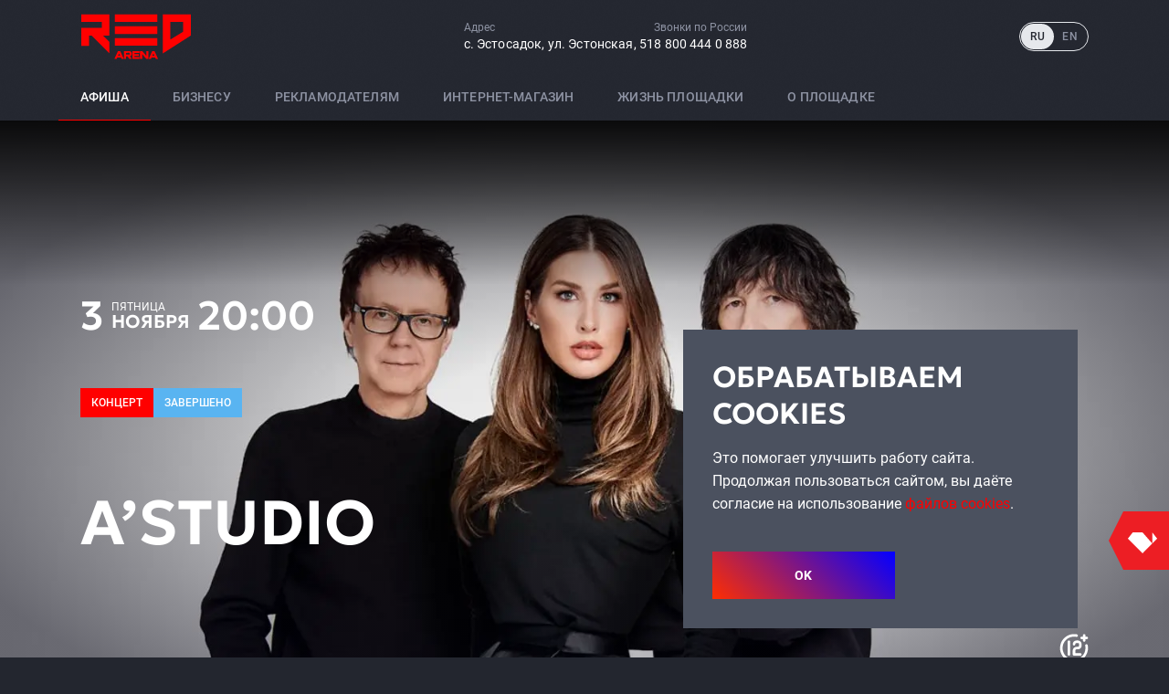

--- FILE ---
content_type: text/html; charset=utf-8
request_url: https://redarena.ru/events/astudio?yclid=6313329527484126487
body_size: 46134
content:
<!DOCTYPE html><html lang="ru"><head><meta charSet="utf-8"/><meta name="viewport" content="width=device-width"/><title>Сольный концерт группы A-STUDIO</title><meta name="description" content="Сольный концерт группы A-STUDIO в Сочи Красная Поляна"/><meta property="og:title" content="Сольный концерт группы A-STUDIO"/><meta property="og:description" content="Сольный концерт группы A-STUDIO в Сочи Красная Поляна"/><meta property="og:image" content="https://backend.krasnayapolyana.game/assets/783b37f0-0eb1-49c4-8157-1ee8eb56987c?fit=cover&amp;width=1200&amp;height=630&amp;quality=80"/><meta name="twitter:card" content="summary_large_image"/><meta name="twitter:image" content="https://backend.krasnayapolyana.game/assets/783b37f0-0eb1-49c4-8157-1ee8eb56987c?fit=cover&amp;width=1200&amp;height=630&amp;quality=80"/><meta property="og:type" content="website"/><meta property="og:url" content="https://redarena.ru/events/astudio"/><link rel="canonical" href="https://redarena.ru/events/astudio"/><link rel="apple-touch-icon" sizes="57x57" href="/apple-icon-57x57.png"/><link rel="apple-touch-icon" sizes="60x60" href="/apple-icon-60x60.png"/><link rel="apple-touch-icon" sizes="72x72" href="/apple-icon-72x72.png"/><link rel="apple-touch-icon" sizes="76x76" href="/apple-icon-76x76.png"/><link rel="apple-touch-icon" sizes="114x114" href="/apple-icon-114x114.png"/><link rel="apple-touch-icon" sizes="120x120" href="/apple-icon-120x120.png"/><link rel="apple-touch-icon" sizes="144x144" href="/apple-icon-144x144.png"/><link rel="apple-touch-icon" sizes="152x152" href="/apple-icon-152x152.png"/><link rel="apple-touch-icon" sizes="180x180" href="/apple-icon-180x180.png"/><link rel="icon" type="image/png" sizes="192x192" href="/android-icon-192x192.png"/><link rel="icon" type="image/png" sizes="32x32" href="/favicon-32x32.png"/><link rel="icon" type="image/png" sizes="96x96" href="/favicon-96x96.png"/><link rel="icon" type="image/png" sizes="16x16" href="/favicon-16x16.png"/><link rel="manifest" href="/manifest.json"/><meta name="msapplication-TileColor" content="#23262F"/><meta name="msapplication-TileImage" content="/ms-icon-144x144.png"/><meta name="theme-color" content="#23262F"/><meta name="format-detection" content="telephone=no"/><meta http-equiv="x-rim-auto-match" content="none"/><link rel="alternate" hrefLang="en" href="https://en.redarena.ru/events/astudio"/><link rel="preload" as="image" imageSrcSet="/_next/image?url=https%3A%2F%2Fbackend.krasnayapolyana.game%2Fassets%2F783b37f0-0eb1-49c4-8157-1ee8eb56987c%3Ffit%3Dinside%26width%3D2500%26height%3D800%26quality%3D80&amp;w=640&amp;q=75 640w, /_next/image?url=https%3A%2F%2Fbackend.krasnayapolyana.game%2Fassets%2F783b37f0-0eb1-49c4-8157-1ee8eb56987c%3Ffit%3Dinside%26width%3D2500%26height%3D800%26quality%3D80&amp;w=750&amp;q=75 750w, /_next/image?url=https%3A%2F%2Fbackend.krasnayapolyana.game%2Fassets%2F783b37f0-0eb1-49c4-8157-1ee8eb56987c%3Ffit%3Dinside%26width%3D2500%26height%3D800%26quality%3D80&amp;w=828&amp;q=75 828w, /_next/image?url=https%3A%2F%2Fbackend.krasnayapolyana.game%2Fassets%2F783b37f0-0eb1-49c4-8157-1ee8eb56987c%3Ffit%3Dinside%26width%3D2500%26height%3D800%26quality%3D80&amp;w=1080&amp;q=75 1080w, /_next/image?url=https%3A%2F%2Fbackend.krasnayapolyana.game%2Fassets%2F783b37f0-0eb1-49c4-8157-1ee8eb56987c%3Ffit%3Dinside%26width%3D2500%26height%3D800%26quality%3D80&amp;w=1200&amp;q=75 1200w, /_next/image?url=https%3A%2F%2Fbackend.krasnayapolyana.game%2Fassets%2F783b37f0-0eb1-49c4-8157-1ee8eb56987c%3Ffit%3Dinside%26width%3D2500%26height%3D800%26quality%3D80&amp;w=1920&amp;q=75 1920w, /_next/image?url=https%3A%2F%2Fbackend.krasnayapolyana.game%2Fassets%2F783b37f0-0eb1-49c4-8157-1ee8eb56987c%3Ffit%3Dinside%26width%3D2500%26height%3D800%26quality%3D80&amp;w=2048&amp;q=75 2048w, /_next/image?url=https%3A%2F%2Fbackend.krasnayapolyana.game%2Fassets%2F783b37f0-0eb1-49c4-8157-1ee8eb56987c%3Ffit%3Dinside%26width%3D2500%26height%3D800%26quality%3D80&amp;w=3840&amp;q=75 3840w" imageSizes="100vw" fetchpriority="high"/><link rel="preload" as="image" imageSrcSet="/_next/image?url=https%3A%2F%2Fbackend.krasnayapolyana.game%2Fassets%2Fcd97b621-11d8-43ee-ace2-ee275bbee2c1%3Ffit%3Dinside%26width%3D2500%26height%3D800%26quality%3D80&amp;w=640&amp;q=75 640w, /_next/image?url=https%3A%2F%2Fbackend.krasnayapolyana.game%2Fassets%2Fcd97b621-11d8-43ee-ace2-ee275bbee2c1%3Ffit%3Dinside%26width%3D2500%26height%3D800%26quality%3D80&amp;w=750&amp;q=75 750w, /_next/image?url=https%3A%2F%2Fbackend.krasnayapolyana.game%2Fassets%2Fcd97b621-11d8-43ee-ace2-ee275bbee2c1%3Ffit%3Dinside%26width%3D2500%26height%3D800%26quality%3D80&amp;w=828&amp;q=75 828w, /_next/image?url=https%3A%2F%2Fbackend.krasnayapolyana.game%2Fassets%2Fcd97b621-11d8-43ee-ace2-ee275bbee2c1%3Ffit%3Dinside%26width%3D2500%26height%3D800%26quality%3D80&amp;w=1080&amp;q=75 1080w, /_next/image?url=https%3A%2F%2Fbackend.krasnayapolyana.game%2Fassets%2Fcd97b621-11d8-43ee-ace2-ee275bbee2c1%3Ffit%3Dinside%26width%3D2500%26height%3D800%26quality%3D80&amp;w=1200&amp;q=75 1200w, /_next/image?url=https%3A%2F%2Fbackend.krasnayapolyana.game%2Fassets%2Fcd97b621-11d8-43ee-ace2-ee275bbee2c1%3Ffit%3Dinside%26width%3D2500%26height%3D800%26quality%3D80&amp;w=1920&amp;q=75 1920w, /_next/image?url=https%3A%2F%2Fbackend.krasnayapolyana.game%2Fassets%2Fcd97b621-11d8-43ee-ace2-ee275bbee2c1%3Ffit%3Dinside%26width%3D2500%26height%3D800%26quality%3D80&amp;w=2048&amp;q=75 2048w, /_next/image?url=https%3A%2F%2Fbackend.krasnayapolyana.game%2Fassets%2Fcd97b621-11d8-43ee-ace2-ee275bbee2c1%3Ffit%3Dinside%26width%3D2500%26height%3D800%26quality%3D80&amp;w=3840&amp;q=75 3840w" imageSizes="100vw" fetchpriority="high"/><meta name="next-head-count" content="34"/><link rel="preload" href="/_next/static/css/5a64666fc398866f.css" as="style"/><link rel="stylesheet" href="/_next/static/css/5a64666fc398866f.css" data-n-g=""/><noscript data-n-css=""></noscript><script defer="" nomodule="" src="/_next/static/chunks/polyfills-42372ed130431b0a.js"></script><script src="/_next/static/chunks/webpack-1e9d3f973bd7f51f.js" defer=""></script><script src="/_next/static/chunks/framework-2b832e8289a0f52f.js" defer=""></script><script src="/_next/static/chunks/main-8d659aa4cc3c8b13.js" defer=""></script><script src="/_next/static/chunks/pages/_app-1ef123cc7b3b8945.js" defer=""></script><script src="/_next/static/chunks/pages/events/%5Bslug%5D-957fad85a63f9a80.js" defer=""></script><script src="/_next/static/INQ4SrfJtzSlYMssxV_Ql/_buildManifest.js" defer=""></script><script src="/_next/static/INQ4SrfJtzSlYMssxV_Ql/_ssgManifest.js" defer=""></script></head><body><div id="__next"><style data-emotion="css-global 1yuu68y">html{-webkit-font-smoothing:antialiased;-moz-osx-font-smoothing:grayscale;box-sizing:border-box;-webkit-text-size-adjust:100%;}*,*::before,*::after{box-sizing:inherit;}strong,b{font-weight:700;}body{margin:0;color:#FFFFFF;font-family:Roboto,sans-serif;font-weight:400;font-size:16px;line-height:1.6em;background-color:#23262F;}@media print{body{background-color:#fff;}}body::backdrop{background-color:#23262F;}a{color:#FF0000;-webkit-text-decoration:none;text-decoration:none;}</style><style data-emotion="css zf0iqh">.css-zf0iqh{display:-webkit-box;display:-webkit-flex;display:-ms-flexbox;display:flex;-webkit-flex-direction:column;-ms-flex-direction:column;flex-direction:column;min-height:100vh;}</style><div class="MuiStack-root css-zf0iqh"><style data-emotion="css 1nu5nqz">.css-1nu5nqz{position:absolute;width:100%;height:100%;left:0;top:0;overflow:hidden;z-index:-1;}@media (max-width:1199.95px){.css-1nu5nqz{display:none;}}.css-1nu5nqz:before,.css-1nu5nqz:after,.css-1nu5nqz .additional-gradients:before,.css-1nu5nqz .additional-gradients:after{content:'';position:absolute;display:block;width:870px;height:870px;-webkit-background-size:contain;background-size:contain;-webkit-background-position:center;background-position:center;background-repeat:no-repeat;}.css-1nu5nqz:before{background-image:url(/images/bg-gradients/1.png);right:-550px;top:5%;}.css-1nu5nqz:after{background-image:url(/images/bg-gradients/2.png);left:-550px;top:20%;}.css-1nu5nqz .additional-gradients{position:absolute;width:100%;height:100%;left:0;top:0;}.css-1nu5nqz .additional-gradients:before{background-image:url(/images/bg-gradients/3.png);right:-550px;top:50%;}.css-1nu5nqz .additional-gradients:after{background-image:url(/images/bg-gradients/2.png);left:-550px;top:80%;}.css-1nu5nqz .footer-gradient{position:absolute;display:block;width:870px;height:870px;top:86%;left:50%;-webkit-transform:translateX(-50%);-moz-transform:translateX(-50%);-ms-transform:translateX(-50%);transform:translateX(-50%);background-image:url(/images/bg-gradients/2.png);-webkit-background-size:contain;background-size:contain;-webkit-background-position:center;background-position:center;background-repeat:no-repeat;}.css-1nu5nqz .noise{position:absolute;width:100%;height:100%;left:0;top:0;background-image:url('/images/noise.png');background-repeat:repeat;-webkit-background-size:100px;background-size:100px;z-index:1;}</style><div class="css-1nu5nqz"><div class="noise"></div><div class="additional-gradients"><div class="footer-gradient"></div></div></div><style data-emotion="css 1srfx4i">.css-1srfx4i{position:relative;top:0;z-index:1299;}@media (max-width:1199.95px){.css-1srfx4i{position:-webkit-sticky;position:sticky;}}</style><header class="css-1srfx4i"><style data-emotion="css 6k8fz8">@media (min-width:0px){.css-6k8fz8{display:none;}}@media (min-width:1200px){.css-6k8fz8{display:block;}}</style><div class="MuiBox-root css-6k8fz8"><style data-emotion="css 1k2zwec">.css-1k2zwec{display:-webkit-box;display:-webkit-flex;display:-ms-flexbox;display:flex;-webkit-align-items:center;-webkit-box-align:center;-ms-flex-align:center;align-items:center;height:80px;position:relative;z-index:2;}</style><style data-emotion="css 1jg11j7">.css-1jg11j7{display:-webkit-box;display:-webkit-flex;display:-ms-flexbox;display:flex;-webkit-align-items:center;-webkit-box-align:center;-ms-flex-align:center;align-items:center;height:80px;position:relative;z-index:2;}</style><div class="MuiBox-root css-1jg11j7"><style data-emotion="css 1lekzkb">.css-1lekzkb{display:-webkit-box;display:-webkit-flex;display:-ms-flexbox;display:flex;-webkit-align-items:center;-webkit-box-align:center;-ms-flex-align:center;align-items:center;-webkit-box-pack:justify;-webkit-justify-content:space-between;justify-content:space-between;}</style><style data-emotion="css 17tyqi2">.css-17tyqi2{width:100%;margin-left:auto;box-sizing:border-box;margin-right:auto;display:block;padding-left:16px;padding-right:16px;max-width:1152px;display:-webkit-box;display:-webkit-flex;display:-ms-flexbox;display:flex;-webkit-align-items:center;-webkit-box-align:center;-ms-flex-align:center;align-items:center;-webkit-box-pack:justify;-webkit-justify-content:space-between;justify-content:space-between;}@media (min-width:600px){.css-17tyqi2{padding-left:24px;padding-right:24px;}}@media (min-width:1200px){.css-17tyqi2{max-width:1200px;}}@media (min-width:1200px){.css-17tyqi2{max-width:1152px;}}</style><div class="MuiContainer-root MuiContainer-maxWidthLg css-17tyqi2"><a href="https://redarena.ru/"><style data-emotion="css 1guk29">@media (min-width:0px){.css-1guk29{display:none;}}@media (min-width:900px){.css-1guk29{display:-webkit-box;display:-webkit-flex;display:-ms-flexbox;display:flex;}}</style><div class="MuiBox-root css-1guk29"><img alt="RED ARENA" align-items="center" loading="lazy" width="122" height="50" decoding="async" data-nimg="1" style="color:transparent" sizes="100vw" srcSet="/_next/image?url=%2Fimages%2Flogo%2Flogo.svg&amp;w=640&amp;q=75 640w, /_next/image?url=%2Fimages%2Flogo%2Flogo.svg&amp;w=750&amp;q=75 750w, /_next/image?url=%2Fimages%2Flogo%2Flogo.svg&amp;w=828&amp;q=75 828w, /_next/image?url=%2Fimages%2Flogo%2Flogo.svg&amp;w=1080&amp;q=75 1080w, /_next/image?url=%2Fimages%2Flogo%2Flogo.svg&amp;w=1200&amp;q=75 1200w, /_next/image?url=%2Fimages%2Flogo%2Flogo.svg&amp;w=1920&amp;q=75 1920w, /_next/image?url=%2Fimages%2Flogo%2Flogo.svg&amp;w=2048&amp;q=75 2048w, /_next/image?url=%2Fimages%2Flogo%2Flogo.svg&amp;w=3840&amp;q=75 3840w" src="/_next/image?url=%2Fimages%2Flogo%2Flogo.svg&amp;w=3840&amp;q=75"/></div><style data-emotion="css 1m04nb5">@media (min-width:0px){.css-1m04nb5{display:-webkit-box;display:-webkit-flex;display:-ms-flexbox;display:flex;}}@media (min-width:900px){.css-1m04nb5{display:none;}}</style><div class="MuiBox-root css-1m04nb5"><img alt="RED ARENA" align-items="center" loading="lazy" width="98" height="40" decoding="async" data-nimg="1" style="color:transparent" sizes="100vw" srcSet="/_next/image?url=%2Fimages%2Flogo%2Flogo.svg&amp;w=640&amp;q=75 640w, /_next/image?url=%2Fimages%2Flogo%2Flogo.svg&amp;w=750&amp;q=75 750w, /_next/image?url=%2Fimages%2Flogo%2Flogo.svg&amp;w=828&amp;q=75 828w, /_next/image?url=%2Fimages%2Flogo%2Flogo.svg&amp;w=1080&amp;q=75 1080w, /_next/image?url=%2Fimages%2Flogo%2Flogo.svg&amp;w=1200&amp;q=75 1200w, /_next/image?url=%2Fimages%2Flogo%2Flogo.svg&amp;w=1920&amp;q=75 1920w, /_next/image?url=%2Fimages%2Flogo%2Flogo.svg&amp;w=2048&amp;q=75 2048w, /_next/image?url=%2Fimages%2Flogo%2Flogo.svg&amp;w=3840&amp;q=75 3840w" src="/_next/image?url=%2Fimages%2Flogo%2Flogo.svg&amp;w=3840&amp;q=75"/></div></a><style data-emotion="css 1snexhe">.css-1snexhe{display:-webkit-box;display:-webkit-flex;display:-ms-flexbox;display:flex;-webkit-align-items:flex-start;-webkit-box-align:flex-start;-ms-flex-align:flex-start;align-items:flex-start;gap:24px;}</style><style data-emotion="css wd7yln">.css-wd7yln{display:-webkit-box;display:-webkit-flex;display:-ms-flexbox;display:flex;-webkit-align-items:flex-start;-webkit-box-align:flex-start;-ms-flex-align:flex-start;align-items:flex-start;gap:24px;}</style><div class="MuiBox-root css-wd7yln"><style data-emotion="css j7qwjs">.css-j7qwjs{display:-webkit-box;display:-webkit-flex;display:-ms-flexbox;display:flex;-webkit-flex-direction:column;-ms-flex-direction:column;flex-direction:column;}</style><style data-emotion="css 1km0bek">.css-1km0bek{display:-webkit-box;display:-webkit-flex;display:-ms-flexbox;display:flex;-webkit-flex-direction:column;-ms-flex-direction:column;flex-direction:column;}</style><div class="MuiBox-root css-1km0bek"><style data-emotion="css 13jxxm7">.css-13jxxm7{margin:0;font-family:Roboto,sans-serif;font-weight:400;font-size:12px;line-height:16.32px;color:#FFFFFF;color:#8D92A2;}@media (min-width:0px){.css-13jxxm7{margin-bottom:4px;}}@media (min-width:1200px){.css-13jxxm7{margin-bottom:unset;}}</style><span class="MuiTypography-root MuiTypography-caption css-13jxxm7">Адрес</span><style data-emotion="css lpqmwx">.css-lpqmwx{display:block;-webkit-text-decoration:none;text-decoration:none;}.css-lpqmwx:hover{color:#FF0000;}</style><style data-emotion="css 863w01">.css-863w01{-webkit-text-decoration:underline;text-decoration:underline;text-decoration-color:rgba(255, 255, 255, 0.4);-webkit-text-decoration:none;text-decoration:none;cursor:pointer;color:#FFFFFF;display:block;-webkit-text-decoration:none;text-decoration:none;}.css-863w01:hover{text-decoration-color:inherit;}.css-863w01:hover{color:#FF0000;}</style><style data-emotion="css w6vzor">.css-w6vzor{margin:0;font-family:"Roboto","Helvetica","Arial",sans-serif;font-weight:400;font-size:0.875rem;line-height:1.43;letter-spacing:0.01071em;color:#FFFFFF;-webkit-text-decoration:underline;text-decoration:underline;text-decoration-color:rgba(255, 255, 255, 0.4);-webkit-text-decoration:none;text-decoration:none;cursor:pointer;color:#FFFFFF;display:block;-webkit-text-decoration:none;text-decoration:none;}.css-w6vzor:hover{text-decoration-color:inherit;}.css-w6vzor:hover{color:#FF0000;}</style><a class="MuiTypography-root MuiTypography-body2 MuiLink-root MuiLink-underlineAlways css-w6vzor" target="_blank" rel="noreferrer" href="https://yandex.ru/profile/-/CCUz6-fOLA">с. Эстосадок, ул. Эстонская, 51</a></div><div class="MuiBox-root css-1km0bek"><span class="MuiTypography-root MuiTypography-caption css-13jxxm7"></span><style data-emotion="css 1rd479t">.css-1rd479t{margin:0;font-family:"Roboto","Helvetica","Arial",sans-serif;font-weight:400;font-size:0.875rem;line-height:1.43;letter-spacing:0.01071em;color:#FFFFFF;}</style><p class="MuiTypography-root MuiTypography-body2 css-1rd479t"></p></div><div class="MuiBox-root css-1km0bek"><span class="MuiTypography-root MuiTypography-caption css-13jxxm7">Звонки по России</span><a class="MuiTypography-root MuiTypography-body2 MuiLink-root MuiLink-underlineAlways css-w6vzor" href="tel:8 800 444 0 888">8 800 444 0 888</a></div></div><style data-emotion="css unpxae">.css-unpxae{display:-webkit-box;display:-webkit-flex;display:-ms-flexbox;display:flex;-webkit-align-items:center;-webkit-box-align:center;-ms-flex-align:center;align-items:center;-webkit-box-pack:justify;-webkit-justify-content:space-between;justify-content:space-between;gap:24px;}</style><div class="MuiBox-root css-unpxae"><style data-emotion="css 1u5coxf">.css-1u5coxf{overflow:unset;padding:0;width:76px;height:32px;font-family:Roboto,sans-serif;font-size:16px;font-weight:300;}.css-1u5coxf:hover .MuiSwitch-track{border:1px solid rgba(0, 0, 0, 0.7);}.css-1u5coxf .MuiSwitch-track{border-radius:20px;background-color:transparent;border:1px solid transparent;opacity:1;z-index:1;pointer-events:none;}.css-1u5coxf .MuiSwitch-track:before,.css-1u5coxf .MuiSwitch-track:after{position:absolute;display:inline-block;top:50%;-webkit-transform:translateY(-50%);-moz-transform:translateY(-50%);-ms-transform:translateY(-50%);transform:translateY(-50%);letter-spacing:0.08em;text-transform:uppercase;line-height:1;font-size:0.75rem;font-weight:500;-webkit-transition:color 0.1s;transition:color 0.1s;}.css-1u5coxf .MuiSwitch-track:before{content:"RU";left:12px;}.css-1u5coxf .MuiSwitch-track:after{content:"EN";right:11px;}.css-1u5coxf .MuiSwitch-thumb{box-shadow:none;width:36px;height:28px;margin:0;border-radius:14px;}.css-1u5coxf .MuiSwitch-switchBase{padding:0;top:2px;left:2px;}.css-1u5coxf .MuiSwitch-switchBase.Mui-checked{-webkit-transform:translateX(36px);-moz-transform:translateX(36px);-ms-transform:translateX(36px);transform:translateX(36px);}.css-1u5coxf .MuiSwitch-switchBase.Mui-checked .MuiSwitch-input{left:-100%;}.css-1u5coxf .MuiSwitch-switchBase .MuiTouchRipple-child{background-color:transparent;}.css-1u5coxf .MuiSwitch-switchBase.Mui-checked+.MuiSwitch-track{background-color:transparent;opacity:1;}.css-1u5coxf .MuiSwitch-switchBase .MuiSwitch-input{left:0%;width:200%;}.css-1u5coxf:hover .MuiSwitch-track{border-color:rgba(230, 232, 236, 0.7);}.css-1u5coxf .MuiSwitch-track{border-color:#E6E8EC;}.css-1u5coxf .MuiSwitch-track:before,.css-1u5coxf .MuiSwitch-track:after{color:#8D92A2;}.css-1u5coxf .MuiSwitch-track:before{color:#23262F;}.css-1u5coxf .MuiSwitch-thumb{background-color:#E6E8EC;}.css-1u5coxf .MuiSwitch-switchBase.Mui-checked .MuiSwitch-thumb{background-color:#E6E8EC;}.css-1u5coxf .MuiSwitch-switchBase.Mui-checked+.MuiSwitch-track:after{color:#23262F;}.css-1u5coxf .MuiSwitch-switchBase.Mui-checked+.MuiSwitch-track:before{color:#8D92A2;}</style><style data-emotion="css 5c61qq">.css-5c61qq{display:-webkit-inline-box;display:-webkit-inline-flex;display:-ms-inline-flexbox;display:inline-flex;width:58px;height:38px;overflow:hidden;padding:12px;box-sizing:border-box;position:relative;-webkit-flex-shrink:0;-ms-flex-negative:0;flex-shrink:0;z-index:0;vertical-align:middle;overflow:unset;padding:0;width:76px;height:32px;font-family:Roboto,sans-serif;font-size:16px;font-weight:300;}@media print{.css-5c61qq{-webkit-print-color-adjust:exact;color-adjust:exact;}}.css-5c61qq:hover .MuiSwitch-track{border:1px solid rgba(0, 0, 0, 0.7);}.css-5c61qq .MuiSwitch-track{border-radius:20px;background-color:transparent;border:1px solid transparent;opacity:1;z-index:1;pointer-events:none;}.css-5c61qq .MuiSwitch-track:before,.css-5c61qq .MuiSwitch-track:after{position:absolute;display:inline-block;top:50%;-webkit-transform:translateY(-50%);-moz-transform:translateY(-50%);-ms-transform:translateY(-50%);transform:translateY(-50%);letter-spacing:0.08em;text-transform:uppercase;line-height:1;font-size:0.75rem;font-weight:500;-webkit-transition:color 0.1s;transition:color 0.1s;}.css-5c61qq .MuiSwitch-track:before{content:"RU";left:12px;}.css-5c61qq .MuiSwitch-track:after{content:"EN";right:11px;}.css-5c61qq .MuiSwitch-thumb{box-shadow:none;width:36px;height:28px;margin:0;border-radius:14px;}.css-5c61qq .MuiSwitch-switchBase{padding:0;top:2px;left:2px;}.css-5c61qq .MuiSwitch-switchBase.Mui-checked{-webkit-transform:translateX(36px);-moz-transform:translateX(36px);-ms-transform:translateX(36px);transform:translateX(36px);}.css-5c61qq .MuiSwitch-switchBase.Mui-checked .MuiSwitch-input{left:-100%;}.css-5c61qq .MuiSwitch-switchBase .MuiTouchRipple-child{background-color:transparent;}.css-5c61qq .MuiSwitch-switchBase.Mui-checked+.MuiSwitch-track{background-color:transparent;opacity:1;}.css-5c61qq .MuiSwitch-switchBase .MuiSwitch-input{left:0%;width:200%;}.css-5c61qq:hover .MuiSwitch-track{border-color:rgba(230, 232, 236, 0.7);}.css-5c61qq .MuiSwitch-track{border-color:#E6E8EC;}.css-5c61qq .MuiSwitch-track:before,.css-5c61qq .MuiSwitch-track:after{color:#8D92A2;}.css-5c61qq .MuiSwitch-track:before{color:#23262F;}.css-5c61qq .MuiSwitch-thumb{background-color:#E6E8EC;}.css-5c61qq .MuiSwitch-switchBase.Mui-checked .MuiSwitch-thumb{background-color:#E6E8EC;}.css-5c61qq .MuiSwitch-switchBase.Mui-checked+.MuiSwitch-track:after{color:#23262F;}.css-5c61qq .MuiSwitch-switchBase.Mui-checked+.MuiSwitch-track:before{color:#8D92A2;}</style><span class="MuiSwitch-root MuiSwitch-sizeMedium css-5c61qq"><style data-emotion="css 198djcg">.css-198djcg{position:absolute;top:0;left:0;z-index:1;color:#fff;-webkit-transition:left 150ms cubic-bezier(0.4, 0, 0.2, 1) 0ms,-webkit-transform 150ms cubic-bezier(0.4, 0, 0.2, 1) 0ms;transition:left 150ms cubic-bezier(0.4, 0, 0.2, 1) 0ms,transform 150ms cubic-bezier(0.4, 0, 0.2, 1) 0ms;}.css-198djcg.Mui-checked{-webkit-transform:translateX(20px);-moz-transform:translateX(20px);-ms-transform:translateX(20px);transform:translateX(20px);}.css-198djcg.Mui-disabled{color:#f5f5f5;}.css-198djcg.Mui-checked+.MuiSwitch-track{opacity:0.5;}.css-198djcg.Mui-disabled+.MuiSwitch-track{opacity:0.12;}.css-198djcg .MuiSwitch-input{left:-100%;width:300%;}.css-198djcg:hover{background-color:rgba(0, 0, 0, 0.04);}@media (hover: none){.css-198djcg:hover{background-color:transparent;}}.css-198djcg.Mui-checked{color:#FF0000;}.css-198djcg.Mui-checked:hover{background-color:rgba(255, 0, 0, 0.04);}@media (hover: none){.css-198djcg.Mui-checked:hover{background-color:transparent;}}.css-198djcg.Mui-checked.Mui-disabled{color:rgb(255, 158, 158);}.css-198djcg.Mui-checked+.MuiSwitch-track{background-color:#FF0000;}</style><style data-emotion="css 1hsg542">.css-1hsg542{padding:9px;border-radius:50%;position:absolute;top:0;left:0;z-index:1;color:#fff;-webkit-transition:left 150ms cubic-bezier(0.4, 0, 0.2, 1) 0ms,-webkit-transform 150ms cubic-bezier(0.4, 0, 0.2, 1) 0ms;transition:left 150ms cubic-bezier(0.4, 0, 0.2, 1) 0ms,transform 150ms cubic-bezier(0.4, 0, 0.2, 1) 0ms;}.css-1hsg542.Mui-checked{-webkit-transform:translateX(20px);-moz-transform:translateX(20px);-ms-transform:translateX(20px);transform:translateX(20px);}.css-1hsg542.Mui-disabled{color:#f5f5f5;}.css-1hsg542.Mui-checked+.MuiSwitch-track{opacity:0.5;}.css-1hsg542.Mui-disabled+.MuiSwitch-track{opacity:0.12;}.css-1hsg542 .MuiSwitch-input{left:-100%;width:300%;}.css-1hsg542:hover{background-color:rgba(0, 0, 0, 0.04);}@media (hover: none){.css-1hsg542:hover{background-color:transparent;}}.css-1hsg542.Mui-checked{color:#FF0000;}.css-1hsg542.Mui-checked:hover{background-color:rgba(255, 0, 0, 0.04);}@media (hover: none){.css-1hsg542.Mui-checked:hover{background-color:transparent;}}.css-1hsg542.Mui-checked.Mui-disabled{color:rgb(255, 158, 158);}.css-1hsg542.Mui-checked+.MuiSwitch-track{background-color:#FF0000;}</style><style data-emotion="css t8dg1j">.css-t8dg1j{display:-webkit-inline-box;display:-webkit-inline-flex;display:-ms-inline-flexbox;display:inline-flex;-webkit-align-items:center;-webkit-box-align:center;-ms-flex-align:center;align-items:center;-webkit-box-pack:center;-ms-flex-pack:center;-webkit-justify-content:center;justify-content:center;position:relative;box-sizing:border-box;-webkit-tap-highlight-color:transparent;background-color:transparent;outline:0;border:0;margin:0;border-radius:0;padding:0;cursor:pointer;-webkit-user-select:none;-moz-user-select:none;-ms-user-select:none;user-select:none;vertical-align:middle;-moz-appearance:none;-webkit-appearance:none;-webkit-text-decoration:none;text-decoration:none;color:inherit;padding:9px;border-radius:50%;position:absolute;top:0;left:0;z-index:1;color:#fff;-webkit-transition:left 150ms cubic-bezier(0.4, 0, 0.2, 1) 0ms,-webkit-transform 150ms cubic-bezier(0.4, 0, 0.2, 1) 0ms;transition:left 150ms cubic-bezier(0.4, 0, 0.2, 1) 0ms,transform 150ms cubic-bezier(0.4, 0, 0.2, 1) 0ms;}.css-t8dg1j::-moz-focus-inner{border-style:none;}.css-t8dg1j.Mui-disabled{pointer-events:none;cursor:default;}@media print{.css-t8dg1j{-webkit-print-color-adjust:exact;color-adjust:exact;}}.css-t8dg1j.Mui-checked{-webkit-transform:translateX(20px);-moz-transform:translateX(20px);-ms-transform:translateX(20px);transform:translateX(20px);}.css-t8dg1j.Mui-disabled{color:#f5f5f5;}.css-t8dg1j.Mui-checked+.MuiSwitch-track{opacity:0.5;}.css-t8dg1j.Mui-disabled+.MuiSwitch-track{opacity:0.12;}.css-t8dg1j .MuiSwitch-input{left:-100%;width:300%;}.css-t8dg1j:hover{background-color:rgba(0, 0, 0, 0.04);}@media (hover: none){.css-t8dg1j:hover{background-color:transparent;}}.css-t8dg1j.Mui-checked{color:#FF0000;}.css-t8dg1j.Mui-checked:hover{background-color:rgba(255, 0, 0, 0.04);}@media (hover: none){.css-t8dg1j.Mui-checked:hover{background-color:transparent;}}.css-t8dg1j.Mui-checked.Mui-disabled{color:rgb(255, 158, 158);}.css-t8dg1j.Mui-checked+.MuiSwitch-track{background-color:#FF0000;}</style><span class="MuiButtonBase-root MuiSwitch-switchBase MuiSwitch-colorPrimary PrivateSwitchBase-root MuiSwitch-switchBase MuiSwitch-colorPrimary css-t8dg1j"><style data-emotion="css 1m9pwf3">.css-1m9pwf3{cursor:inherit;position:absolute;opacity:0;width:100%;height:100%;top:0;left:0;margin:0;padding:0;z-index:1;}</style><input class="PrivateSwitchBase-input MuiSwitch-input css-1m9pwf3" id="language-switch" type="checkbox"/><style data-emotion="css 19gndve">.css-19gndve{box-shadow:0px 2px 1px -1px rgba(0,0,0,0.2),0px 1px 1px 0px rgba(0,0,0,0.14),0px 1px 3px 0px rgba(0,0,0,0.12);background-color:currentColor;width:20px;height:20px;border-radius:50%;}</style><span class="MuiSwitch-thumb css-19gndve"></span></span><style data-emotion="css 1ju1kxc">.css-1ju1kxc{height:100%;width:100%;border-radius:7px;z-index:-1;-webkit-transition:opacity 150ms cubic-bezier(0.4, 0, 0.2, 1) 0ms,background-color 150ms cubic-bezier(0.4, 0, 0.2, 1) 0ms;transition:opacity 150ms cubic-bezier(0.4, 0, 0.2, 1) 0ms,background-color 150ms cubic-bezier(0.4, 0, 0.2, 1) 0ms;background-color:#000;opacity:0.38;}</style><span class="MuiSwitch-track css-1ju1kxc"></span></span></div></div></div><style data-emotion="css uj3wha">.css-uj3wha{position:relative;display:-webkit-box;display:-webkit-flex;display:-ms-flexbox;display:flex;-webkit-align-items:center;-webkit-box-align:center;-ms-flex-align:center;align-items:center;gap:6px;height:52px;position:relative;z-index:1;-webkit-transition:.1s;transition:.1s;}</style><style data-emotion="css 52cafa">.css-52cafa{position:relative;display:-webkit-box;display:-webkit-flex;display:-ms-flexbox;display:flex;-webkit-align-items:center;-webkit-box-align:center;-ms-flex-align:center;align-items:center;gap:6px;height:52px;position:relative;z-index:1;-webkit-transition:.1s;transition:.1s;}</style><div class="MuiBox-root css-52cafa"><style data-emotion="css 1s46xdv">.css-1s46xdv{-webkit-flex:1;-ms-flex:1;flex:1;position:relative;}.css-1s46xdv:last-child{display:-webkit-box;display:-webkit-flex;display:-ms-flexbox;display:flex;-webkit-box-pack:end;-ms-flex-pack:end;-webkit-justify-content:flex-end;justify-content:flex-end;}</style><style data-emotion="css 19r5fqy">.css-19r5fqy{-webkit-flex:1;-ms-flex:1;flex:1;position:relative;}.css-19r5fqy:last-child{display:-webkit-box;display:-webkit-flex;display:-ms-flexbox;display:flex;-webkit-box-pack:end;-ms-flex-pack:end;-webkit-justify-content:flex-end;justify-content:flex-end;}</style><div class="MuiBox-root css-19r5fqy"></div><style data-emotion="css 19wy0bv">.css-19wy0bv{display:grid;grid-template-columns:1fr auto;-webkit-align-items:center;-webkit-box-align:center;-ms-flex-align:center;align-items:center;overflow:hidden;}</style><style data-emotion="css oy7jap">.css-oy7jap{width:100%;margin-left:auto;box-sizing:border-box;margin-right:auto;display:block;padding-left:16px;padding-right:16px;max-width:1152px;display:grid;grid-template-columns:1fr auto;-webkit-align-items:center;-webkit-box-align:center;-ms-flex-align:center;align-items:center;overflow:hidden;}@media (min-width:600px){.css-oy7jap{padding-left:24px;padding-right:24px;}}@media (min-width:1200px){.css-oy7jap{max-width:1200px;}}@media (min-width:1200px){.css-oy7jap{max-width:1152px;}}</style><div class="MuiContainer-root MuiContainer-maxWidthLg css-oy7jap"><style data-emotion="css 1n2mv2k">.css-1n2mv2k{display:-webkit-box;display:-webkit-flex;display:-ms-flexbox;display:flex;-webkit-box-pack:center;-ms-flex-pack:center;-webkit-justify-content:center;justify-content:center;-webkit-align-items:center;-webkit-box-align:center;-ms-flex-align:center;align-items:center;}</style><style data-emotion="css 1bm6bgu">.css-1bm6bgu{display:-webkit-box;display:-webkit-flex;display:-ms-flexbox;display:flex;-webkit-box-pack:center;-ms-flex-pack:center;-webkit-justify-content:center;justify-content:center;-webkit-align-items:center;-webkit-box-align:center;-ms-flex-align:center;align-items:center;}</style><div class="MuiBox-root css-1bm6bgu" style="display:flex;justify-content:center"><style data-emotion="css g0sa38">.css-g0sa38{display:-webkit-box;display:-webkit-flex;display:-ms-flexbox;display:flex;-webkit-flex:1;-ms-flex:1;flex:1;-webkit-box-pack:start;-ms-flex-pack:start;-webkit-justify-content:flex-start;justify-content:flex-start;}</style><style data-emotion="css 1x2rsaa">.css-1x2rsaa{display:-webkit-box;display:-webkit-flex;display:-ms-flexbox;display:flex;-webkit-flex:1;-ms-flex:1;flex:1;-webkit-box-pack:start;-ms-flex-pack:start;-webkit-justify-content:flex-start;justify-content:flex-start;}</style><div class="MuiBox-root css-1x2rsaa" id="menu-wrapper"><style data-emotion="css 1vcbmwi">.css-1vcbmwi{display:-webkit-box;display:-webkit-flex;display:-ms-flexbox;display:flex;margin:0 -24px;}@media (max-width:1199.95px){.css-1vcbmwi{display:block;margin:0;}}</style><style data-emotion="css 2p88g7">.css-2p88g7{display:-webkit-box;display:-webkit-flex;display:-ms-flexbox;display:flex;margin:0 -24px;}@media (max-width:1199.95px){.css-2p88g7{display:block;margin:0;}}</style><div class="MuiBox-root css-2p88g7"><style data-emotion="css y06rno">.css-y06rno{padding:0 24px;width:-webkit-max-content;width:-moz-max-content;width:max-content;display:-webkit-box;display:-webkit-flex;display:-ms-flexbox;display:flex;-webkit-align-items:center;-webkit-box-align:center;-ms-flex-align:center;align-items:center;text-transform:uppercase;font-weight:500;color:#8D92A2;height:52px;border-bottom:1px solid transparent;}.css-y06rno.active{color:#FFFFFF;border-color:#FF0000;}.css-y06rno:hover{color:#FFFFFF;}.css-y06rno svg{margin-right:16px;color:#FF0000;}@media (max-width:1199.95px){.css-y06rno{width:100%;border:0;height:auto;padding:24px 16px;text-transform:none;font-weight:400;color:#FFFFFF;}.css-y06rno.active{color:#FF0000;}}</style><style data-emotion="css 8y9ftp">.css-8y9ftp{margin:0;font-family:"Roboto","Helvetica","Arial",sans-serif;font-weight:400;font-size:0.875rem;line-height:1.43;letter-spacing:0.01071em;padding:0 24px;width:-webkit-max-content;width:-moz-max-content;width:max-content;display:-webkit-box;display:-webkit-flex;display:-ms-flexbox;display:flex;-webkit-align-items:center;-webkit-box-align:center;-ms-flex-align:center;align-items:center;text-transform:uppercase;font-weight:500;color:#8D92A2;height:52px;border-bottom:1px solid transparent;}.css-8y9ftp.active{color:#FFFFFF;border-color:#FF0000;}.css-8y9ftp:hover{color:#FFFFFF;}.css-8y9ftp svg{margin-right:16px;color:#FF0000;}@media (max-width:1199.95px){.css-8y9ftp{width:100%;border:0;height:auto;padding:24px 16px;text-transform:none;font-weight:400;color:#FFFFFF;}.css-8y9ftp.active{color:#FF0000;}}</style><a class="MuiTypography-root MuiTypography-body2 active css-8y9ftp" href="https://redarena.ru/events"> <!-- -->Афиша</a><a class="MuiTypography-root MuiTypography-body2 css-8y9ftp" href="https://redarena.ru/business"> <!-- -->Бизнесу</a><a class="MuiTypography-root MuiTypography-body2 css-8y9ftp" href="https://redarena.ru/advertisers"> <!-- -->Рекламодателям</a><a class="MuiTypography-root MuiTypography-body2 css-8y9ftp" href="https://redarena.ru/shop"> <!-- -->Интернет-магазин</a><a class="MuiTypography-root MuiTypography-body2 css-8y9ftp" href="https://redarena.ru/articles"> <!-- -->Жизнь площадки</a><a class="MuiTypography-root MuiTypography-body2 css-8y9ftp" href="https://redarena.ru/about"> <!-- -->О площадке</a></div></div></div></div><div class="MuiBox-root css-19r5fqy"><style data-emotion="css sp1j09">.css-sp1j09{margin-right:48px;}</style><style data-emotion="css h4zdq6">.css-h4zdq6{margin-right:48px;}</style><div class="MuiBox-root css-h4zdq6"></div></div></div></div><style data-emotion="css 1rb0nos">@media (min-width:0px){.css-1rb0nos{display:block;}}@media (min-width:1200px){.css-1rb0nos{display:none;}}</style><div class="MuiBox-root css-1rb0nos"><style data-emotion="css hc82ae">.css-hc82ae{height:80px;display:-webkit-box;display:-webkit-flex;display:-ms-flexbox;display:flex;-webkit-align-items:center;-webkit-box-align:center;-ms-flex-align:center;align-items:center;-webkit-box-pack:justify;-webkit-justify-content:space-between;justify-content:space-between;padding:20px 16px;z-index:10;background:#23262F;}.css-hc82ae.open{background:#1A1C23;}</style><style data-emotion="css 1s73ofk">.css-1s73ofk{height:80px;display:-webkit-box;display:-webkit-flex;display:-ms-flexbox;display:flex;-webkit-align-items:center;-webkit-box-align:center;-ms-flex-align:center;align-items:center;-webkit-box-pack:justify;-webkit-justify-content:space-between;justify-content:space-between;padding:20px 16px;z-index:10;background:#23262F;}.css-1s73ofk.open{background:#1A1C23;}</style><div class="MuiBox-root css-1s73ofk"><a href="https://redarena.ru/"><div class="MuiBox-root css-1guk29"><img alt="RED ARENA" align-items="center" loading="lazy" width="122" height="50" decoding="async" data-nimg="1" style="color:transparent" sizes="100vw" srcSet="/_next/image?url=%2Fimages%2Flogo%2Flogo.svg&amp;w=640&amp;q=75 640w, /_next/image?url=%2Fimages%2Flogo%2Flogo.svg&amp;w=750&amp;q=75 750w, /_next/image?url=%2Fimages%2Flogo%2Flogo.svg&amp;w=828&amp;q=75 828w, /_next/image?url=%2Fimages%2Flogo%2Flogo.svg&amp;w=1080&amp;q=75 1080w, /_next/image?url=%2Fimages%2Flogo%2Flogo.svg&amp;w=1200&amp;q=75 1200w, /_next/image?url=%2Fimages%2Flogo%2Flogo.svg&amp;w=1920&amp;q=75 1920w, /_next/image?url=%2Fimages%2Flogo%2Flogo.svg&amp;w=2048&amp;q=75 2048w, /_next/image?url=%2Fimages%2Flogo%2Flogo.svg&amp;w=3840&amp;q=75 3840w" src="/_next/image?url=%2Fimages%2Flogo%2Flogo.svg&amp;w=3840&amp;q=75"/></div><div class="MuiBox-root css-1m04nb5"><img alt="RED ARENA" align-items="center" loading="lazy" width="98" height="40" decoding="async" data-nimg="1" style="color:transparent" sizes="100vw" srcSet="/_next/image?url=%2Fimages%2Flogo%2Flogo.svg&amp;w=640&amp;q=75 640w, /_next/image?url=%2Fimages%2Flogo%2Flogo.svg&amp;w=750&amp;q=75 750w, /_next/image?url=%2Fimages%2Flogo%2Flogo.svg&amp;w=828&amp;q=75 828w, /_next/image?url=%2Fimages%2Flogo%2Flogo.svg&amp;w=1080&amp;q=75 1080w, /_next/image?url=%2Fimages%2Flogo%2Flogo.svg&amp;w=1200&amp;q=75 1200w, /_next/image?url=%2Fimages%2Flogo%2Flogo.svg&amp;w=1920&amp;q=75 1920w, /_next/image?url=%2Fimages%2Flogo%2Flogo.svg&amp;w=2048&amp;q=75 2048w, /_next/image?url=%2Fimages%2Flogo%2Flogo.svg&amp;w=3840&amp;q=75 3840w" src="/_next/image?url=%2Fimages%2Flogo%2Flogo.svg&amp;w=3840&amp;q=75"/></div></a><style data-emotion="css k5rr6j">.css-k5rr6j{display:-webkit-box;display:-webkit-flex;display:-ms-flexbox;display:flex;-webkit-align-items:center;-webkit-box-align:center;-ms-flex-align:center;align-items:center;gap:24px;}</style><div class="MuiBox-root css-k5rr6j"><style data-emotion="css hcxkfi">.css-hcxkfi{position:relative;width:40px;height:40px;cursor:pointer;}.css-hcxkfi .burger{position:absolute;top:50%;left:50%;-webkit-transform:translate(-50%, -50%);-moz-transform:translate(-50%, -50%);-ms-transform:translate(-50%, -50%);transform:translate(-50%, -50%);width:28px;height:2px;-webkit-transition:opacity 0.1s ease;transition:opacity 0.1s ease;}.css-hcxkfi .burger:before,.css-hcxkfi .burger:after{content:'';display:block;position:absolute;height:2px;width:18px;background-color:#FF0000;border-radius:1px;-webkit-transition:-webkit-transform 0.1s ease-out;transition:transform 0.1s ease-out;}.css-hcxkfi .burger:before{top:-8px;left:0;transform-origin:left;}.css-hcxkfi .burger:after{bottom:-8px;right:0;transform-origin:right;}.css-hcxkfi .close:before,.css-hcxkfi .close:after{content:'';display:block;position:absolute;height:2px;width:28px;background-color:#FF0000;border-radius:1px;-webkit-transition:-webkit-transform 0.1s ease-out;transition:transform 0.1s ease-out;top:50%;left:50%;transform-origin:center;}.css-hcxkfi .close:before{-webkit-transform:translate(-50%, -50%) rotate(0);-moz-transform:translate(-50%, -50%) rotate(0);-ms-transform:translate(-50%, -50%) rotate(0);transform:translate(-50%, -50%) rotate(0);}.css-hcxkfi .close:after{-webkit-transform:translate(-50%, -50%) rotate(0);-moz-transform:translate(-50%, -50%) rotate(0);-ms-transform:translate(-50%, -50%) rotate(0);transform:translate(-50%, -50%) rotate(0);}.css-hcxkfi.active .burger{opacity:0;}.css-hcxkfi.active .burger:before{-webkit-transform:translateY(8px) scale3d(1.5, 1, 1);-moz-transform:translateY(8px) scale3d(1.5, 1, 1);-ms-transform:translateY(8px) scale3d(1.5, 1, 1);transform:translateY(8px) scale3d(1.5, 1, 1);}.css-hcxkfi.active .burger:after{-webkit-transform:translateY(-8px) scale3d(1.5, 1, 1);-moz-transform:translateY(-8px) scale3d(1.5, 1, 1);-ms-transform:translateY(-8px) scale3d(1.5, 1, 1);transform:translateY(-8px) scale3d(1.5, 1, 1);}.css-hcxkfi.active .close:before{-webkit-transform:translate(-50%, -50%) rotate(45deg);-moz-transform:translate(-50%, -50%) rotate(45deg);-ms-transform:translate(-50%, -50%) rotate(45deg);transform:translate(-50%, -50%) rotate(45deg);}.css-hcxkfi.active .close:after{-webkit-transform:translate(-50%, -50%) rotate(-45deg);-moz-transform:translate(-50%, -50%) rotate(-45deg);-ms-transform:translate(-50%, -50%) rotate(-45deg);transform:translate(-50%, -50%) rotate(-45deg);}</style><div class="css-hcxkfi"><div class="burger"></div><div class="close"></div></div></div></div></div></header><style data-emotion="css 1rr4qq7">.css-1rr4qq7{-webkit-flex:1;-ms-flex:1;flex:1;}</style><div class="MuiBox-root css-1rr4qq7"><style data-emotion="css 1aiwmce">.css-1aiwmce{height:700px;position:relative;margin-bottom:96px;}@media (max-width:599.95px){.css-1aiwmce{margin-bottom:64px;}}.css-1aiwmce #my-share{width:100%;position:absolute;height:100%;top:0;left:0;}.css-1aiwmce .ya-share2__item_more .ya-share2__icon_more{background-image:unset;}.css-1aiwmce .ya-share2__container_size_s .ya-share2__popup_direction_bottom{top:100%;}.css-1aiwmce .ya-share2__container,.css-1aiwmce .ya-share2__list,.css-1aiwmce .ya-share2__item,.css-1aiwmce .ya-share2__link,.css-1aiwmce .ya-share2__icon{width:100%;height:100%;}</style><section itemscope="" itemType="http://schema.org/Event" class="css-1aiwmce"><meta itemProp="inLanguage" content="ru"/><meta itemProp="eventStatus" content="EventScheduled"/><meta itemProp="address" content="Эстонская ул., д. 51, с. Эстосадок"/><meta itemProp="description" content="Легендарная группа A’STUDIO выступит с концертом на сцене RED ARENA. Занимайте лучшие места! 
"/><meta itemProp="location" content="RED ARENA"/><style data-emotion="css 1ibct3t">.css-1ibct3t{max-width:1440px;position:absolute;height:700px;content:'';top:0;width:100%;left:0;right:0;margin:0 auto;}.css-1ibct3t:after{content:'';background:radial-gradient( 57.82% 50% at 50% 50%, rgba(1, 1, 62, 0) 26.56%,rgba(2, 2, 18, 0.5) 100%);position:absolute;top:0;left:0;right:0;height:100%;width:100%;margin:auto;}.css-1ibct3t:before{content:'';background:linear-gradient(180deg,rgba(0, 0, 0, 0.9) 0%,rgba(0, 0, 0, 0.6) 36.41%, rgba(22, 26, 39, 0) 100%);position:absolute;top:0;left:0;height:180px;width:100%;z-index:1;}@media (min-width:0px){.css-1ibct3t{display:block;}}@media (min-width:600px){.css-1ibct3t{display:none;}}</style><style data-emotion="css 9ziynn">.css-9ziynn{max-width:1440px;position:absolute;height:700px;content:'';top:0;width:100%;left:0;right:0;margin:0 auto;}@media (min-width:0px){.css-9ziynn{display:block;}}@media (min-width:600px){.css-9ziynn{display:none;}}.css-9ziynn:after{content:'';background:radial-gradient( 57.82% 50% at 50% 50%, rgba(1, 1, 62, 0) 26.56%,rgba(2, 2, 18, 0.5) 100%);position:absolute;top:0;left:0;right:0;height:100%;width:100%;margin:auto;}.css-9ziynn:before{content:'';background:linear-gradient(180deg,rgba(0, 0, 0, 0.9) 0%,rgba(0, 0, 0, 0.6) 36.41%, rgba(22, 26, 39, 0) 100%);position:absolute;top:0;left:0;height:180px;width:100%;z-index:1;}@media (min-width:0px){.css-9ziynn{display:block;}}@media (min-width:600px){.css-9ziynn{display:none;}}</style><div class="MuiBox-root css-9ziynn"><img alt="A’STUDIO" fetchpriority="high" decoding="async" data-nimg="fill" style="position:absolute;height:100%;width:100%;left:0;top:0;right:0;bottom:0;object-fit:cover;color:transparent;background-size:cover;background-position:50% 50%;background-repeat:no-repeat;background-image:url(&quot;data:image/svg+xml;charset=utf-8,%3Csvg xmlns=&#x27;http://www.w3.org/2000/svg&#x27; %3E%3Cfilter id=&#x27;b&#x27; color-interpolation-filters=&#x27;sRGB&#x27;%3E%3CfeGaussianBlur stdDeviation=&#x27;20&#x27;/%3E%3CfeColorMatrix values=&#x27;1 0 0 0 0 0 1 0 0 0 0 0 1 0 0 0 0 0 100 -1&#x27; result=&#x27;s&#x27;/%3E%3CfeFlood x=&#x27;0&#x27; y=&#x27;0&#x27; width=&#x27;100%25&#x27; height=&#x27;100%25&#x27;/%3E%3CfeComposite operator=&#x27;out&#x27; in=&#x27;s&#x27;/%3E%3CfeComposite in2=&#x27;SourceGraphic&#x27;/%3E%3CfeGaussianBlur stdDeviation=&#x27;20&#x27;/%3E%3C/filter%3E%3Cimage width=&#x27;100%25&#x27; height=&#x27;100%25&#x27; x=&#x27;0&#x27; y=&#x27;0&#x27; preserveAspectRatio=&#x27;xMidYMid slice&#x27; style=&#x27;filter: url(%23b);&#x27; href=&#x27;[data-uri]&#x27;/%3E%3C/svg%3E&quot;)" sizes="100vw" srcSet="/_next/image?url=https%3A%2F%2Fbackend.krasnayapolyana.game%2Fassets%2F783b37f0-0eb1-49c4-8157-1ee8eb56987c%3Ffit%3Dinside%26width%3D2500%26height%3D800%26quality%3D80&amp;w=640&amp;q=75 640w, /_next/image?url=https%3A%2F%2Fbackend.krasnayapolyana.game%2Fassets%2F783b37f0-0eb1-49c4-8157-1ee8eb56987c%3Ffit%3Dinside%26width%3D2500%26height%3D800%26quality%3D80&amp;w=750&amp;q=75 750w, /_next/image?url=https%3A%2F%2Fbackend.krasnayapolyana.game%2Fassets%2F783b37f0-0eb1-49c4-8157-1ee8eb56987c%3Ffit%3Dinside%26width%3D2500%26height%3D800%26quality%3D80&amp;w=828&amp;q=75 828w, /_next/image?url=https%3A%2F%2Fbackend.krasnayapolyana.game%2Fassets%2F783b37f0-0eb1-49c4-8157-1ee8eb56987c%3Ffit%3Dinside%26width%3D2500%26height%3D800%26quality%3D80&amp;w=1080&amp;q=75 1080w, /_next/image?url=https%3A%2F%2Fbackend.krasnayapolyana.game%2Fassets%2F783b37f0-0eb1-49c4-8157-1ee8eb56987c%3Ffit%3Dinside%26width%3D2500%26height%3D800%26quality%3D80&amp;w=1200&amp;q=75 1200w, /_next/image?url=https%3A%2F%2Fbackend.krasnayapolyana.game%2Fassets%2F783b37f0-0eb1-49c4-8157-1ee8eb56987c%3Ffit%3Dinside%26width%3D2500%26height%3D800%26quality%3D80&amp;w=1920&amp;q=75 1920w, /_next/image?url=https%3A%2F%2Fbackend.krasnayapolyana.game%2Fassets%2F783b37f0-0eb1-49c4-8157-1ee8eb56987c%3Ffit%3Dinside%26width%3D2500%26height%3D800%26quality%3D80&amp;w=2048&amp;q=75 2048w, /_next/image?url=https%3A%2F%2Fbackend.krasnayapolyana.game%2Fassets%2F783b37f0-0eb1-49c4-8157-1ee8eb56987c%3Ffit%3Dinside%26width%3D2500%26height%3D800%26quality%3D80&amp;w=3840&amp;q=75 3840w" src="/_next/image?url=https%3A%2F%2Fbackend.krasnayapolyana.game%2Fassets%2F783b37f0-0eb1-49c4-8157-1ee8eb56987c%3Ffit%3Dinside%26width%3D2500%26height%3D800%26quality%3D80&amp;w=3840&amp;q=75"/></div><style data-emotion="css 1ldeb3a">.css-1ldeb3a{max-width:1440px;position:absolute;height:700px;content:'';top:0;width:100%;left:0;right:0;margin:0 auto;}.css-1ldeb3a:after{content:'';background:radial-gradient( 57.82% 50% at 50% 50%, rgba(1, 1, 62, 0) 26.56%,rgba(2, 2, 18, 0.5) 100%);position:absolute;top:0;left:0;right:0;height:100%;width:100%;margin:auto;}.css-1ldeb3a:before{content:'';background:linear-gradient(180deg,rgba(0, 0, 0, 0.9) 0%,rgba(0, 0, 0, 0.6) 36.41%, rgba(22, 26, 39, 0) 100%);position:absolute;top:0;left:0;height:180px;width:100%;z-index:1;}@media (min-width:0px){.css-1ldeb3a{display:none;}}@media (min-width:600px){.css-1ldeb3a{display:block;}}</style><style data-emotion="css rnnsuk">.css-rnnsuk{max-width:1440px;position:absolute;height:700px;content:'';top:0;width:100%;left:0;right:0;margin:0 auto;}@media (min-width:0px){.css-rnnsuk{display:none;}}@media (min-width:600px){.css-rnnsuk{display:block;}}.css-rnnsuk:after{content:'';background:radial-gradient( 57.82% 50% at 50% 50%, rgba(1, 1, 62, 0) 26.56%,rgba(2, 2, 18, 0.5) 100%);position:absolute;top:0;left:0;right:0;height:100%;width:100%;margin:auto;}.css-rnnsuk:before{content:'';background:linear-gradient(180deg,rgba(0, 0, 0, 0.9) 0%,rgba(0, 0, 0, 0.6) 36.41%, rgba(22, 26, 39, 0) 100%);position:absolute;top:0;left:0;height:180px;width:100%;z-index:1;}@media (min-width:0px){.css-rnnsuk{display:none;}}@media (min-width:600px){.css-rnnsuk{display:block;}}</style><div class="MuiBox-root css-rnnsuk"><img alt="A’STUDIO" itemProp="image" fetchpriority="high" decoding="async" data-nimg="fill" style="position:absolute;height:100%;width:100%;left:0;top:0;right:0;bottom:0;object-fit:cover;color:transparent;background-size:cover;background-position:50% 50%;background-repeat:no-repeat;background-image:url(&quot;data:image/svg+xml;charset=utf-8,%3Csvg xmlns=&#x27;http://www.w3.org/2000/svg&#x27; %3E%3Cfilter id=&#x27;b&#x27; color-interpolation-filters=&#x27;sRGB&#x27;%3E%3CfeGaussianBlur stdDeviation=&#x27;20&#x27;/%3E%3CfeColorMatrix values=&#x27;1 0 0 0 0 0 1 0 0 0 0 0 1 0 0 0 0 0 100 -1&#x27; result=&#x27;s&#x27;/%3E%3CfeFlood x=&#x27;0&#x27; y=&#x27;0&#x27; width=&#x27;100%25&#x27; height=&#x27;100%25&#x27;/%3E%3CfeComposite operator=&#x27;out&#x27; in=&#x27;s&#x27;/%3E%3CfeComposite in2=&#x27;SourceGraphic&#x27;/%3E%3CfeGaussianBlur stdDeviation=&#x27;20&#x27;/%3E%3C/filter%3E%3Cimage width=&#x27;100%25&#x27; height=&#x27;100%25&#x27; x=&#x27;0&#x27; y=&#x27;0&#x27; preserveAspectRatio=&#x27;xMidYMid slice&#x27; style=&#x27;filter: url(%23b);&#x27; href=&#x27;[data-uri]&#x27;/%3E%3C/svg%3E&quot;)" sizes="100vw" srcSet="/_next/image?url=https%3A%2F%2Fbackend.krasnayapolyana.game%2Fassets%2Fcd97b621-11d8-43ee-ace2-ee275bbee2c1%3Ffit%3Dinside%26width%3D2500%26height%3D800%26quality%3D80&amp;w=640&amp;q=75 640w, /_next/image?url=https%3A%2F%2Fbackend.krasnayapolyana.game%2Fassets%2Fcd97b621-11d8-43ee-ace2-ee275bbee2c1%3Ffit%3Dinside%26width%3D2500%26height%3D800%26quality%3D80&amp;w=750&amp;q=75 750w, /_next/image?url=https%3A%2F%2Fbackend.krasnayapolyana.game%2Fassets%2Fcd97b621-11d8-43ee-ace2-ee275bbee2c1%3Ffit%3Dinside%26width%3D2500%26height%3D800%26quality%3D80&amp;w=828&amp;q=75 828w, /_next/image?url=https%3A%2F%2Fbackend.krasnayapolyana.game%2Fassets%2Fcd97b621-11d8-43ee-ace2-ee275bbee2c1%3Ffit%3Dinside%26width%3D2500%26height%3D800%26quality%3D80&amp;w=1080&amp;q=75 1080w, /_next/image?url=https%3A%2F%2Fbackend.krasnayapolyana.game%2Fassets%2Fcd97b621-11d8-43ee-ace2-ee275bbee2c1%3Ffit%3Dinside%26width%3D2500%26height%3D800%26quality%3D80&amp;w=1200&amp;q=75 1200w, /_next/image?url=https%3A%2F%2Fbackend.krasnayapolyana.game%2Fassets%2Fcd97b621-11d8-43ee-ace2-ee275bbee2c1%3Ffit%3Dinside%26width%3D2500%26height%3D800%26quality%3D80&amp;w=1920&amp;q=75 1920w, /_next/image?url=https%3A%2F%2Fbackend.krasnayapolyana.game%2Fassets%2Fcd97b621-11d8-43ee-ace2-ee275bbee2c1%3Ffit%3Dinside%26width%3D2500%26height%3D800%26quality%3D80&amp;w=2048&amp;q=75 2048w, /_next/image?url=https%3A%2F%2Fbackend.krasnayapolyana.game%2Fassets%2Fcd97b621-11d8-43ee-ace2-ee275bbee2c1%3Ffit%3Dinside%26width%3D2500%26height%3D800%26quality%3D80&amp;w=3840&amp;q=75 3840w" src="/_next/image?url=https%3A%2F%2Fbackend.krasnayapolyana.game%2Fassets%2Fcd97b621-11d8-43ee-ace2-ee275bbee2c1%3Ffit%3Dinside%26width%3D2500%26height%3D800%26quality%3D80&amp;w=3840&amp;q=75"/></div><style data-emotion="css 6t8dfb">.css-6t8dfb{height:700px;position:relative;padding-top:190px;padding-bottom:80px;color:white;}@media (max-width:1199.95px){.css-6t8dfb{padding-left:16px;padding-right:16px;padding-bottom:48px;}}@media (max-width:599.95px){.css-6t8dfb{gap:16px;padding-top:32px;padding-bottom:32px;z-index:1;-webkit-flex-direction:column;-ms-flex-direction:column;flex-direction:column;-webkit-align-items:flex-start;-webkit-box-align:flex-start;-ms-flex-align:flex-start;align-items:flex-start;-webkit-box-pack:start;-ms-flex-pack:start;-webkit-justify-content:flex-start;justify-content:flex-start;}}</style><style data-emotion="css 1f5epty">.css-1f5epty{box-sizing:border-box;display:-webkit-box;display:-webkit-flex;display:-ms-flexbox;display:flex;-webkit-box-flex-wrap:wrap;-webkit-flex-wrap:wrap;-ms-flex-wrap:wrap;flex-wrap:wrap;width:100%;-webkit-flex-direction:row;-ms-flex-direction:row;flex-direction:row;height:700px;position:relative;padding-top:190px;padding-bottom:80px;color:white;}@media (max-width:1199.95px){.css-1f5epty{padding-left:16px;padding-right:16px;padding-bottom:48px;}}@media (max-width:599.95px){.css-1f5epty{gap:16px;padding-top:32px;padding-bottom:32px;z-index:1;-webkit-flex-direction:column;-ms-flex-direction:column;flex-direction:column;-webkit-align-items:flex-start;-webkit-box-align:flex-start;-ms-flex-align:flex-start;align-items:flex-start;-webkit-box-pack:start;-ms-flex-pack:start;-webkit-justify-content:flex-start;justify-content:flex-start;}}</style><style data-emotion="css 19o44nu">.css-19o44nu{width:100%;margin-left:auto;box-sizing:border-box;margin-right:auto;display:block;padding-left:16px;padding-right:16px;max-width:1152px;box-sizing:border-box;display:-webkit-box;display:-webkit-flex;display:-ms-flexbox;display:flex;-webkit-box-flex-wrap:wrap;-webkit-flex-wrap:wrap;-ms-flex-wrap:wrap;flex-wrap:wrap;width:100%;-webkit-flex-direction:row;-ms-flex-direction:row;flex-direction:row;height:700px;position:relative;padding-top:190px;padding-bottom:80px;color:white;}@media (min-width:600px){.css-19o44nu{padding-left:24px;padding-right:24px;}}@media (min-width:1200px){.css-19o44nu{max-width:1200px;}}@media (min-width:1200px){.css-19o44nu{max-width:1152px;}}@media (max-width:1199.95px){.css-19o44nu{padding-left:16px;padding-right:16px;padding-bottom:48px;}}@media (max-width:599.95px){.css-19o44nu{gap:16px;padding-top:32px;padding-bottom:32px;z-index:1;-webkit-flex-direction:column;-ms-flex-direction:column;flex-direction:column;-webkit-align-items:flex-start;-webkit-box-align:flex-start;-ms-flex-align:flex-start;align-items:flex-start;-webkit-box-pack:start;-ms-flex-pack:start;-webkit-justify-content:flex-start;justify-content:flex-start;}}</style><div class="MuiContainer-root MuiContainer-maxWidthLg MuiGrid-root MuiGrid-container css-19o44nu"><style data-emotion="css 15g7egd">.css-15g7egd{margin-bottom:auto;}@media (max-width:599.95px){.css-15g7egd{-webkit-flex:0;-ms-flex:0;flex:0;-webkit-box-flex:0;-webkit-flex-grow:0;-ms-flex-positive:0;flex-grow:0;}}</style><style data-emotion="css 1oaeqrz">.css-1oaeqrz{box-sizing:border-box;margin:0;-webkit-flex-direction:row;-ms-flex-direction:row;flex-direction:row;-webkit-flex-basis:0;-ms-flex-preferred-size:0;flex-basis:0;-webkit-box-flex:1;-webkit-flex-grow:1;-ms-flex-positive:1;flex-grow:1;max-width:100%;-webkit-order:-2;-ms-flex-order:-2;order:-2;margin-bottom:auto;}@media (min-width:600px){.css-1oaeqrz{-webkit-flex-basis:0;-ms-flex-preferred-size:0;flex-basis:0;-webkit-box-flex:1;-webkit-flex-grow:1;-ms-flex-positive:1;flex-grow:1;max-width:100%;}}@media (min-width:900px){.css-1oaeqrz{-webkit-flex-basis:0;-ms-flex-preferred-size:0;flex-basis:0;-webkit-box-flex:1;-webkit-flex-grow:1;-ms-flex-positive:1;flex-grow:1;max-width:100%;}}@media (min-width:1200px){.css-1oaeqrz{-webkit-flex-basis:0;-ms-flex-preferred-size:0;flex-basis:0;-webkit-box-flex:1;-webkit-flex-grow:1;-ms-flex-positive:1;flex-grow:1;max-width:100%;}}@media (min-width:1536px){.css-1oaeqrz{-webkit-flex-basis:0;-ms-flex-preferred-size:0;flex-basis:0;-webkit-box-flex:1;-webkit-flex-grow:1;-ms-flex-positive:1;flex-grow:1;max-width:100%;}}@media (max-width:599.95px){.css-1oaeqrz{-webkit-flex:0;-ms-flex:0;flex:0;-webkit-box-flex:0;-webkit-flex-grow:0;-ms-flex-positive:0;flex-grow:0;}}</style><div class="MuiGrid-root MuiGrid-item MuiGrid-grid-xs-true css-1oaeqrz"><time dateTime="2023-11-03T20:00:00.000Z"><style data-emotion="css 17syhhs">.css-17syhhs{box-sizing:border-box;display:-webkit-box;display:-webkit-flex;display:-ms-flexbox;display:flex;-webkit-box-flex-wrap:wrap;-webkit-flex-wrap:wrap;-ms-flex-wrap:wrap;flex-wrap:wrap;width:100%;margin:0;-webkit-flex-direction:row;-ms-flex-direction:row;flex-direction:row;-webkit-flex-basis:auto;-ms-flex-preferred-size:auto;flex-basis:auto;-webkit-box-flex:0;-webkit-flex-grow:0;-ms-flex-positive:0;flex-grow:0;-webkit-flex-shrink:0;-ms-flex-negative:0;flex-shrink:0;max-width:none;width:auto;-webkit-align-items:center;-webkit-box-align:center;-ms-flex-align:center;align-items:center;margin-right:8px;}@media (min-width:600px){.css-17syhhs{-webkit-flex-basis:auto;-ms-flex-preferred-size:auto;flex-basis:auto;-webkit-box-flex:0;-webkit-flex-grow:0;-ms-flex-positive:0;flex-grow:0;-webkit-flex-shrink:0;-ms-flex-negative:0;flex-shrink:0;max-width:none;width:auto;}}@media (min-width:900px){.css-17syhhs{-webkit-flex-basis:auto;-ms-flex-preferred-size:auto;flex-basis:auto;-webkit-box-flex:0;-webkit-flex-grow:0;-ms-flex-positive:0;flex-grow:0;-webkit-flex-shrink:0;-ms-flex-negative:0;flex-shrink:0;max-width:none;width:auto;}}@media (min-width:1200px){.css-17syhhs{-webkit-flex-basis:auto;-ms-flex-preferred-size:auto;flex-basis:auto;-webkit-box-flex:0;-webkit-flex-grow:0;-ms-flex-positive:0;flex-grow:0;-webkit-flex-shrink:0;-ms-flex-negative:0;flex-shrink:0;max-width:none;width:auto;}}@media (min-width:1536px){.css-17syhhs{-webkit-flex-basis:auto;-ms-flex-preferred-size:auto;flex-basis:auto;-webkit-box-flex:0;-webkit-flex-grow:0;-ms-flex-positive:0;flex-grow:0;-webkit-flex-shrink:0;-ms-flex-negative:0;flex-shrink:0;max-width:none;width:auto;}}</style><div class="MuiGrid-root MuiGrid-container MuiGrid-item MuiGrid-grid-xs-auto css-17syhhs"><style data-emotion="css 12z0wuy">.css-12z0wuy{margin-right:8px;}</style><div class="MuiBox-root css-12z0wuy"><style data-emotion="css zm3qx2">.css-zm3qx2{color:#FFFFFF;}</style><style data-emotion="css wnelvx">.css-wnelvx{margin:0;font-family:'Geologica',sans-serif;font-size:2.75rem;line-height:3rem;text-transform:uppercase;color:#FFFFFF;}@media (max-width:899.95px){.css-wnelvx{font-size:2.25rem;line-height:2.5rem;}}</style><span class="MuiTypography-root MuiTypography-date e1ricant0 css-wnelvx">3</span></div><style data-emotion="css 157bhry">.css-157bhry{box-sizing:border-box;display:-webkit-box;display:-webkit-flex;display:-ms-flexbox;display:flex;-webkit-box-flex-wrap:wrap;-webkit-flex-wrap:wrap;-ms-flex-wrap:wrap;flex-wrap:wrap;width:100%;margin:0;-webkit-flex-direction:column;-ms-flex-direction:column;flex-direction:column;-webkit-flex-basis:auto;-ms-flex-preferred-size:auto;flex-basis:auto;-webkit-box-flex:0;-webkit-flex-grow:0;-ms-flex-positive:0;flex-grow:0;-webkit-flex-shrink:0;-ms-flex-negative:0;flex-shrink:0;max-width:none;width:auto;-webkit-box-pack:center;-ms-flex-pack:center;-webkit-justify-content:center;justify-content:center;margin-right:8px;gap:4px;}.css-157bhry>.MuiGrid-item{max-width:none;}@media (min-width:600px){.css-157bhry{-webkit-flex-basis:auto;-ms-flex-preferred-size:auto;flex-basis:auto;-webkit-box-flex:0;-webkit-flex-grow:0;-ms-flex-positive:0;flex-grow:0;-webkit-flex-shrink:0;-ms-flex-negative:0;flex-shrink:0;max-width:none;width:auto;}}@media (min-width:900px){.css-157bhry{-webkit-flex-basis:auto;-ms-flex-preferred-size:auto;flex-basis:auto;-webkit-box-flex:0;-webkit-flex-grow:0;-ms-flex-positive:0;flex-grow:0;-webkit-flex-shrink:0;-ms-flex-negative:0;flex-shrink:0;max-width:none;width:auto;}}@media (min-width:1200px){.css-157bhry{-webkit-flex-basis:auto;-ms-flex-preferred-size:auto;flex-basis:auto;-webkit-box-flex:0;-webkit-flex-grow:0;-ms-flex-positive:0;flex-grow:0;-webkit-flex-shrink:0;-ms-flex-negative:0;flex-shrink:0;max-width:none;width:auto;}}@media (min-width:1536px){.css-157bhry{-webkit-flex-basis:auto;-ms-flex-preferred-size:auto;flex-basis:auto;-webkit-box-flex:0;-webkit-flex-grow:0;-ms-flex-positive:0;flex-grow:0;-webkit-flex-shrink:0;-ms-flex-negative:0;flex-shrink:0;max-width:none;width:auto;}}</style><div class="MuiGrid-root MuiGrid-container MuiGrid-item MuiGrid-direction-xs-column MuiGrid-grid-xs-auto css-157bhry"><style data-emotion="css 1qjyq1t">.css-1qjyq1t{margin:0;font-size:0.75rem;text-transform:uppercase;line-height:1;color:#FFFFFF;}@media (max-width:899.95px){.css-1qjyq1t{font-size:0.5rem;line-height:0.75rem;}}</style><span class="MuiTypography-root MuiTypography-xss e1ricant0 css-1qjyq1t">пятница</span><style data-emotion="css 1jkzoev">.css-1jkzoev{margin:0;font-family:Geologica,sans-serif;font-size:1.25rem;line-height:1.25rem;text-transform:uppercase;color:#FFFFFF;}@media (max-width:899.95px){.css-1jkzoev{font-size:1.125rem;}}</style><span class="MuiTypography-root MuiTypography-sm e1ricant0 css-1jkzoev">ноября</span></div><style data-emotion="css 14qbxwn">.css-14qbxwn{box-sizing:border-box;margin:0;-webkit-flex-direction:row;-ms-flex-direction:row;flex-direction:row;-webkit-flex-basis:auto;-ms-flex-preferred-size:auto;flex-basis:auto;-webkit-box-flex:0;-webkit-flex-grow:0;-ms-flex-positive:0;flex-grow:0;-webkit-flex-shrink:0;-ms-flex-negative:0;flex-shrink:0;max-width:none;width:auto;margin-right:8px;}@media (min-width:600px){.css-14qbxwn{-webkit-flex-basis:auto;-ms-flex-preferred-size:auto;flex-basis:auto;-webkit-box-flex:0;-webkit-flex-grow:0;-ms-flex-positive:0;flex-grow:0;-webkit-flex-shrink:0;-ms-flex-negative:0;flex-shrink:0;max-width:none;width:auto;}}@media (min-width:900px){.css-14qbxwn{-webkit-flex-basis:auto;-ms-flex-preferred-size:auto;flex-basis:auto;-webkit-box-flex:0;-webkit-flex-grow:0;-ms-flex-positive:0;flex-grow:0;-webkit-flex-shrink:0;-ms-flex-negative:0;flex-shrink:0;max-width:none;width:auto;}}@media (min-width:1200px){.css-14qbxwn{-webkit-flex-basis:auto;-ms-flex-preferred-size:auto;flex-basis:auto;-webkit-box-flex:0;-webkit-flex-grow:0;-ms-flex-positive:0;flex-grow:0;-webkit-flex-shrink:0;-ms-flex-negative:0;flex-shrink:0;max-width:none;width:auto;}}@media (min-width:1536px){.css-14qbxwn{-webkit-flex-basis:auto;-ms-flex-preferred-size:auto;flex-basis:auto;-webkit-box-flex:0;-webkit-flex-grow:0;-ms-flex-positive:0;flex-grow:0;-webkit-flex-shrink:0;-ms-flex-negative:0;flex-shrink:0;max-width:none;width:auto;}}</style><div class="MuiGrid-root MuiGrid-item MuiGrid-grid-xs-auto css-14qbxwn"><span class="MuiTypography-root MuiTypography-date e1ricant0 css-wnelvx">20:00</span></div></div></time><meta itemProp="startDate" content="Fri Nov 03 2023 20:00:00 GMT+0000 (Coordinated Universal Time)"/></div><style data-emotion="css ivos8r">@media (max-width:599.95px){.css-ivos8r{-webkit-flex:0;-ms-flex:0;flex:0;-webkit-box-flex:0;-webkit-flex-grow:0;-ms-flex-positive:0;flex-grow:0;}}</style><style data-emotion="css 1vewdba">.css-1vewdba{box-sizing:border-box;display:-webkit-box;display:-webkit-flex;display:-ms-flexbox;display:flex;-webkit-box-flex-wrap:wrap;-webkit-flex-wrap:wrap;-ms-flex-wrap:wrap;flex-wrap:wrap;width:100%;-webkit-flex-direction:row;-ms-flex-direction:row;flex-direction:row;gap:16px;-webkit-align-items:end;-webkit-box-align:end;-ms-flex-align:end;align-items:end;-webkit-align-content:end;-ms-flex-line-pack:end;align-content:end;}@media (min-width:0px){.css-1vewdba{margin-bottom:0px;}}@media (min-width:600px){.css-1vewdba{margin-bottom:24px;}}@media (max-width:599.95px){.css-1vewdba{-webkit-flex:0;-ms-flex:0;flex:0;-webkit-box-flex:0;-webkit-flex-grow:0;-ms-flex-positive:0;flex-grow:0;}}</style><div class="MuiGrid-root MuiGrid-container css-1vewdba"><style data-emotion="css fj03sk">.css-fj03sk{max-width:100%;font-family:'Roboto',sans-serif;font-size:0.8125rem;display:-webkit-inline-box;display:-webkit-inline-flex;display:-ms-inline-flexbox;display:inline-flex;-webkit-align-items:center;-webkit-box-align:center;-ms-flex-align:center;align-items:center;-webkit-box-pack:center;-ms-flex-pack:center;-webkit-justify-content:center;justify-content:center;height:32px;color:#FFFFFF;background-color:#FF0000;border-radius:16px;white-space:nowrap;-webkit-transition:background-color 300ms cubic-bezier(0.4, 0, 0.2, 1) 0ms,box-shadow 300ms cubic-bezier(0.4, 0, 0.2, 1) 0ms;transition:background-color 300ms cubic-bezier(0.4, 0, 0.2, 1) 0ms,box-shadow 300ms cubic-bezier(0.4, 0, 0.2, 1) 0ms;cursor:unset;outline:0;-webkit-text-decoration:none;text-decoration:none;border:0;padding:0;vertical-align:middle;box-sizing:border-box;font-size:12px;font-weight:500;line-height:18px;text-transform:uppercase;border-radius:0;color:#FFFFFF;}.css-fj03sk.Mui-disabled{opacity:0.38;pointer-events:none;}.css-fj03sk .MuiChip-avatar{margin-left:5px;margin-right:-6px;width:24px;height:24px;color:#616161;font-size:0.75rem;}.css-fj03sk .MuiChip-avatarColorPrimary{color:#FFFFFF;background-color:#CC0202;}.css-fj03sk .MuiChip-avatarColorSecondary{color:#FFFFFF;background-color:#353945;}.css-fj03sk .MuiChip-avatarSmall{margin-left:4px;margin-right:-4px;width:18px;height:18px;font-size:0.625rem;}.css-fj03sk .MuiChip-icon{margin-left:5px;margin-right:-6px;color:inherit;}.css-fj03sk .MuiChip-deleteIcon{-webkit-tap-highlight-color:transparent;color:rgba(255, 255, 255, 0.7);font-size:22px;cursor:pointer;margin:0 5px 0 -6px;}.css-fj03sk .MuiChip-deleteIcon:hover{color:rgba(255, 255, 255, 0.4);}.css-fj03sk .MuiChip-deleteIcon:hover,.css-fj03sk .MuiChip-deleteIcon:active{color:#FFFFFF;}.css-fj03sk .MuiChip-avatar{background-color:#FFFFFF;color:#FF0000;}.css-fj03sk .MuiChip-deleteIcon{margin-right:4px;margin-left:-6px;width:24px;height:24px;}.css-fj03sk .MuiChip-deleteIcon{fill:#FFFFFF;}.css-fj03sk.MuiChip-outlined.MuiChip-clickable:hover{background:rgba(141, 146, 162, 0.2);}</style><div class="MuiChip-root MuiChip-filled MuiChip-sizeMedium MuiChip-colorPrimary MuiChip-filledPrimary css-fj03sk" itemProp="about"><style data-emotion="css t04aur">.css-t04aur{overflow:hidden;text-overflow:ellipsis;padding-left:12px;padding-right:12px;white-space:nowrap;padding:0 12px;}</style><span class="MuiChip-label MuiChip-labelMedium css-t04aur">Концерт</span></div><style data-emotion="css pua881">.css-pua881{max-width:100%;font-family:'Roboto',sans-serif;font-size:0.8125rem;display:-webkit-inline-box;display:-webkit-inline-flex;display:-ms-inline-flexbox;display:inline-flex;-webkit-align-items:center;-webkit-box-align:center;-ms-flex-align:center;align-items:center;-webkit-box-pack:center;-ms-flex-pack:center;-webkit-justify-content:center;justify-content:center;height:32px;color:#FFFFFF;background-color:#59B4F1;border-radius:16px;white-space:nowrap;-webkit-transition:background-color 300ms cubic-bezier(0.4, 0, 0.2, 1) 0ms,box-shadow 300ms cubic-bezier(0.4, 0, 0.2, 1) 0ms;transition:background-color 300ms cubic-bezier(0.4, 0, 0.2, 1) 0ms,box-shadow 300ms cubic-bezier(0.4, 0, 0.2, 1) 0ms;cursor:unset;outline:0;-webkit-text-decoration:none;text-decoration:none;border:0;padding:0;vertical-align:middle;box-sizing:border-box;font-size:12px;font-weight:500;line-height:18px;text-transform:uppercase;border-radius:0;}.css-pua881.Mui-disabled{opacity:0.38;pointer-events:none;}.css-pua881 .MuiChip-avatar{margin-left:5px;margin-right:-6px;width:24px;height:24px;color:#616161;font-size:0.75rem;}.css-pua881 .MuiChip-avatarColorPrimary{color:#FFFFFF;background-color:#CC0202;}.css-pua881 .MuiChip-avatarColorSecondary{color:#FFFFFF;background-color:#353945;}.css-pua881 .MuiChip-avatarSmall{margin-left:4px;margin-right:-4px;width:18px;height:18px;font-size:0.625rem;}.css-pua881 .MuiChip-icon{margin-left:5px;margin-right:-6px;color:inherit;}.css-pua881 .MuiChip-deleteIcon{-webkit-tap-highlight-color:transparent;color:rgba(255, 255, 255, 0.7);font-size:22px;cursor:pointer;margin:0 5px 0 -6px;}.css-pua881 .MuiChip-deleteIcon:hover{color:rgba(255, 255, 255, 0.4);}.css-pua881 .MuiChip-deleteIcon:hover,.css-pua881 .MuiChip-deleteIcon:active{color:#FFFFFF;}.css-pua881 .MuiChip-avatar{background-color:#FFFFFF;color:#FF0000;}.css-pua881 .MuiChip-deleteIcon{margin-right:4px;margin-left:-6px;width:24px;height:24px;}.css-pua881.MuiChip-outlined.MuiChip-clickable:hover{background:rgba(141, 146, 162, 0.2);}</style><div class="MuiChip-root MuiChip-filled MuiChip-sizeMedium MuiChip-colorInfo MuiChip-filledInfo css-pua881"><span class="MuiChip-label MuiChip-labelMedium css-t04aur">Завершено</span></div></div><style data-emotion="css babcfn">.css-babcfn{box-sizing:border-box;margin:0;-webkit-flex-direction:row;-ms-flex-direction:row;flex-direction:row;-webkit-flex-basis:100%;-ms-flex-preferred-size:100%;flex-basis:100%;-webkit-box-flex:0;-webkit-flex-grow:0;-ms-flex-positive:0;flex-grow:0;max-width:100%;}@media (min-width:600px){.css-babcfn{-webkit-flex-basis:100%;-ms-flex-preferred-size:100%;flex-basis:100%;-webkit-box-flex:0;-webkit-flex-grow:0;-ms-flex-positive:0;flex-grow:0;max-width:100%;}}@media (min-width:900px){.css-babcfn{-webkit-flex-basis:100%;-ms-flex-preferred-size:100%;flex-basis:100%;-webkit-box-flex:0;-webkit-flex-grow:0;-ms-flex-positive:0;flex-grow:0;max-width:100%;}}@media (min-width:1200px){.css-babcfn{-webkit-flex-basis:100%;-ms-flex-preferred-size:100%;flex-basis:100%;-webkit-box-flex:0;-webkit-flex-grow:0;-ms-flex-positive:0;flex-grow:0;max-width:100%;}}@media (min-width:1536px){.css-babcfn{-webkit-flex-basis:100%;-ms-flex-preferred-size:100%;flex-basis:100%;-webkit-box-flex:0;-webkit-flex-grow:0;-ms-flex-positive:0;flex-grow:0;max-width:100%;}}@media (max-width:599.95px){.css-babcfn{-webkit-flex:0;-ms-flex:0;flex:0;-webkit-box-flex:0;-webkit-flex-grow:0;-ms-flex-positive:0;flex-grow:0;}}</style><div class="MuiGrid-root MuiGrid-item MuiGrid-grid-xs-12 css-babcfn"><style data-emotion="css qt1ej5">.css-qt1ej5{margin:0;font-family:'Geologica',sans-serif;font-weight:600;font-size:4.25rem;line-height:4.75rem;text-transform:uppercase;}@media (max-width:1199.95px){.css-qt1ej5{font-size:2.5rem;line-height:3rem;}}</style><span class="MuiTypography-root MuiTypography-hero css-qt1ej5" itemProp="name">A’STUDIO</span></div><style data-emotion="css jourtz">@media (max-width:599.95px){.css-jourtz{-webkit-flex:0;-ms-flex:0;flex:0;-webkit-box-flex:0;-webkit-flex-grow:0;-ms-flex-positive:0;flex-grow:0;}}@media (max-width:599.95px){.css-jourtz{position:absolute;top:32px;right:16px;}}</style><style data-emotion="css 1d79l0q">.css-1d79l0q{box-sizing:border-box;display:-webkit-box;display:-webkit-flex;display:-ms-flexbox;display:flex;-webkit-box-flex-wrap:wrap;-webkit-flex-wrap:wrap;-ms-flex-wrap:wrap;flex-wrap:wrap;width:100%;margin:0;-webkit-flex-direction:row;-ms-flex-direction:row;flex-direction:row;-webkit-flex-basis:auto;-ms-flex-preferred-size:auto;flex-basis:auto;-webkit-box-flex:0;-webkit-flex-grow:0;-ms-flex-positive:0;flex-grow:0;-webkit-flex-shrink:0;-ms-flex-negative:0;flex-shrink:0;max-width:none;width:auto;margin-left:auto;}@media (min-width:600px){.css-1d79l0q{-webkit-flex-basis:auto;-ms-flex-preferred-size:auto;flex-basis:auto;-webkit-box-flex:0;-webkit-flex-grow:0;-ms-flex-positive:0;flex-grow:0;-webkit-flex-shrink:0;-ms-flex-negative:0;flex-shrink:0;max-width:none;width:auto;}}@media (min-width:900px){.css-1d79l0q{-webkit-flex-basis:auto;-ms-flex-preferred-size:auto;flex-basis:auto;-webkit-box-flex:0;-webkit-flex-grow:0;-ms-flex-positive:0;flex-grow:0;-webkit-flex-shrink:0;-ms-flex-negative:0;flex-shrink:0;max-width:none;width:auto;}}@media (min-width:1200px){.css-1d79l0q{-webkit-flex-basis:auto;-ms-flex-preferred-size:auto;flex-basis:auto;-webkit-box-flex:0;-webkit-flex-grow:0;-ms-flex-positive:0;flex-grow:0;-webkit-flex-shrink:0;-ms-flex-negative:0;flex-shrink:0;max-width:none;width:auto;}}@media (min-width:1536px){.css-1d79l0q{-webkit-flex-basis:auto;-ms-flex-preferred-size:auto;flex-basis:auto;-webkit-box-flex:0;-webkit-flex-grow:0;-ms-flex-positive:0;flex-grow:0;-webkit-flex-shrink:0;-ms-flex-negative:0;flex-shrink:0;max-width:none;width:auto;}}@media (min-width:0px){.css-1d79l0q{-webkit-align-items:unset;-webkit-box-align:unset;-ms-flex-align:unset;align-items:unset;-webkit-order:-1;-ms-flex-order:-1;order:-1;}}@media (min-width:600px){.css-1d79l0q{-webkit-align-items:center;-webkit-box-align:center;-ms-flex-align:center;align-items:center;-webkit-order:10;-ms-flex-order:10;order:10;}}@media (max-width:599.95px){.css-1d79l0q{-webkit-flex:0;-ms-flex:0;flex:0;-webkit-box-flex:0;-webkit-flex-grow:0;-ms-flex-positive:0;flex-grow:0;}}@media (max-width:599.95px){.css-1d79l0q{position:absolute;top:32px;right:16px;}}</style><div class="MuiGrid-root MuiGrid-container MuiGrid-item MuiGrid-grid-xs-auto css-1d79l0q"><svg aria-label="age icon 12" width="32" height="32" viewBox="0 0 22 23" fill="none" xmlns="http://www.w3.org/2000/svg"><path d="M10 9.00002C10 9.26524 10.1054 9.51959 10.2929 9.70713C10.4804 9.89467 10.7348 10 11 10C11.2652 10 11.5196 9.89467 11.7071 9.70713C11.8946 9.51959 12 9.26524 12 9.00002C12 8.73481 12.1054 8.48045 12.2929 8.29292C12.4804 8.10538 12.7348 8.00002 13 8.00002H14C14.2652 8.00002 14.5196 8.10538 14.7071 8.29292C14.8946 8.48045 15 8.73481 15 9.00002V10C15 10.2652 14.8946 10.5196 14.7071 10.7071C14.5196 10.8947 14.2652 11 14 11H13C12.2044 11 11.4413 11.3161 10.8787 11.8787C10.3161 12.4413 10 13.2044 10 14V17C10 17.2652 10.1054 17.5196 10.2929 17.7071C10.4804 17.8947 10.7348 18 11 18H16C16.2652 18 16.5196 17.8947 16.7071 17.7071C16.8946 17.5196 17 17.2652 17 17C17 16.7348 16.8946 16.4805 16.7071 16.2929C16.5196 16.1054 16.2652 16 16 16H12V14C12 13.7348 12.1054 13.4805 12.2929 13.2929C12.4804 13.1054 12.7348 13 13 13H14C14.7957 13 15.5587 12.684 16.1213 12.1213C16.6839 11.5587 17 10.7957 17 10V9.00002C17 8.20437 16.6839 7.44131 16.1213 6.8787C15.5587 6.31609 14.7957 6.00002 14 6.00002H13C12.2044 6.00002 11.4413 6.31609 10.8787 6.8787C10.3161 7.44131 10 8.20437 10 9.00002ZM17 5.00002H18V6.00002C18 6.26524 18.1054 6.51959 18.2929 6.70713C18.4804 6.89467 18.7348 7.00002 19 7.00002C19.2652 7.00002 19.5196 6.89467 19.7071 6.70713C19.8946 6.51959 20 6.26524 20 6.00002V5.00002H21C21.2652 5.00002 21.5196 4.89467 21.7071 4.70713C21.8946 4.51959 22 4.26524 22 4.00002C22 3.73481 21.8946 3.48045 21.7071 3.29292C21.5196 3.10538 21.2652 3.00002 21 3.00002H20V2.00002C20 1.73481 19.8946 1.48045 19.7071 1.29292C19.5196 1.10538 19.2652 1.00002 19 1.00002C18.7348 1.00002 18.4804 1.10538 18.2929 1.29292C18.1054 1.48045 18 1.73481 18 2.00002V3.00002H17C16.7348 3.00002 16.4804 3.10538 16.2929 3.29292C16.1054 3.48045 16 3.73481 16 4.00002C16 4.26524 16.1054 4.51959 16.2929 4.70713C16.4804 4.89467 16.7348 5.00002 17 5.00002ZM6 7.00002V17C6 17.2652 6.10536 17.5196 6.2929 17.7071C6.48043 17.8947 6.73479 18 7 18C7.26522 18 7.51958 17.8947 7.70711 17.7071C7.89465 17.5196 8 17.2652 8 17V7.00002C8 6.73481 7.89465 6.48045 7.70711 6.29292C7.51958 6.10538 7.26522 6.00002 7 6.00002C6.73479 6.00002 6.48043 6.10538 6.2929 6.29292C6.10536 6.48045 6 6.73481 6 7.00002ZM20.6 9.00002C20.4713 9.02626 20.349 9.0776 20.2402 9.15111C20.1313 9.22462 20.038 9.31886 19.9656 9.42843C19.8931 9.53801 19.843 9.66079 19.818 9.78975C19.793 9.91871 19.7937 10.0513 19.82 10.18C20.2104 12.0762 19.979 14.0478 19.1601 15.8021C18.3412 17.5563 16.9785 18.9997 15.2741 19.9181C13.5698 20.8364 11.6148 21.1807 9.69931 20.8999C7.78381 20.619 6.00992 19.728 4.64097 18.3591C3.27202 16.9901 2.38099 15.2162 2.10014 13.3007C1.81929 11.3852 2.16359 9.4302 3.08194 7.72589C4.00028 6.02158 5.44372 4.65882 7.19798 3.83991C8.95224 3.021 10.9238 2.78958 12.82 3.18002C13.0852 3.23307 13.3606 3.17858 13.5857 3.02855C13.8107 2.87852 13.967 2.64524 14.02 2.38002C14.073 2.11481 14.0186 1.83938 13.8685 1.61434C13.7185 1.38929 13.4852 1.23307 13.22 1.18002C12.4882 1.04367 11.7442 0.983353 11 1.00002C8.82441 1.00002 6.69767 1.64516 4.88873 2.85386C3.07979 4.06255 1.66989 5.78052 0.83733 7.7905C0.00476617 9.80049 -0.213071 12.0122 0.211367 14.146C0.635804 16.2798 1.68345 18.2398 3.22183 19.7782C4.76021 21.3166 6.72022 22.3642 8.85401 22.7887C10.9878 23.2131 13.1995 22.9953 15.2095 22.1627C17.2195 21.3301 18.9375 19.9202 20.1462 18.1113C21.3549 16.3024 22 14.1756 22 12C22.0021 11.2611 21.9284 10.5239 21.78 9.80002C21.7561 9.66952 21.7064 9.54508 21.6338 9.43397C21.5613 9.32286 21.4674 9.22729 21.3576 9.15283C21.2478 9.07838 21.1242 9.02652 20.9942 9.00028C20.8641 8.97405 20.7301 8.97396 20.6 9.00002Z" fill="white"></path></svg><meta itemProp="typicalAgeRange" content="12+"/></div></div></section><style data-emotion="css 1s5jgsn">.css-1s5jgsn{width:100%;margin-left:auto;box-sizing:border-box;margin-right:auto;display:block;padding-left:16px;padding-right:16px;max-width:1152px;}@media (min-width:600px){.css-1s5jgsn{padding-left:24px;padding-right:24px;}}@media (min-width:1200px){.css-1s5jgsn{max-width:1200px;}}@media (min-width:1200px){.css-1s5jgsn{max-width:1152px;}}</style><div class="MuiContainer-root MuiContainer-maxWidthLg css-1s5jgsn"><style data-emotion="css a9n7s9">.css-a9n7s9{margin-left:auto;margin-right:auto;}</style><div class="MuiBox-root css-a9n7s9"><style data-emotion="css khjauh">.css-khjauh{max-width:720px;width:100%;}</style><style data-emotion="css 1o9h1ig">.css-1o9h1ig{max-width:720px;width:100%;}@media (min-width:0px){.css-1o9h1ig{margin-bottom:64px;}}@media (min-width:600px){.css-1o9h1ig{margin-bottom:96px;}}</style><div class="PlainText e144i0pz0 MuiBox-root css-1o9h1ig"><style data-emotion="css hp4e9x">.css-hp4e9x table{border-collapse:collapse;width:100%;}.css-hp4e9x table th,.css-hp4e9x table td{text-align:left;padding:8px;border:1px solid #4B515F;}.css-hp4e9x a{color:#FF0000;-webkit-text-decoration:none;text-decoration:none;}.css-hp4e9x a:hover{-webkit-text-decoration:underline;text-decoration:underline;}</style><style data-emotion="css 1d0hlfy">.css-1d0hlfy{margin:0;font-family:Roboto,sans-serif;font-weight:300;font-size:1rem;line-height:1.625;}.css-1d0hlfy table{border-collapse:collapse;width:100%;}.css-1d0hlfy table th,.css-1d0hlfy table td{text-align:left;padding:8px;border:1px solid #4B515F;}.css-1d0hlfy a{color:#FF0000;-webkit-text-decoration:none;text-decoration:none;}.css-1d0hlfy a:hover{-webkit-text-decoration:underline;text-decoration:underline;}</style><div class="MuiTypography-root MuiTypography-bodyText css-1d0hlfy"><style data-emotion="css 1xqf50p">.css-1xqf50p p:first-of-type,.css-1xqf50p ul:first-of-type,.css-1xqf50p ol:first-of-type{margin-top:0;}.css-1xqf50p p:last-child,.css-1xqf50p ul:last-child,.css-1xqf50p ol:last-child{margin-bottom:0;}</style><style data-emotion="css 1g80fg">.css-1g80fg p:first-of-type,.css-1g80fg ul:first-of-type,.css-1g80fg ol:first-of-type{margin-top:0;}.css-1g80fg p:last-child,.css-1g80fg ul:last-child,.css-1g80fg ol:last-child{margin-bottom:0;}</style><div class="MuiBox-root css-1g80fg"><p>Легендарная группа A’STUDIO выступит 3 ноября на сцене RED ARENA. И это будет супер концерт! Творческий коллектив обладает уникальным для российской поп-сцены чувством стиля, музыкальным вкусом и создает интересные аранжировки безупречного качества.</p>
<p>Группа играет романтически-танцевальный поп-рок: хиты «Нелюбимая», «Бегу к тебе», Fashion girl, «Тик-Так» и многие другие композиции, которые дарят вдохновение и прекрасное легкое настроение. В основе внешней эстрадной легкости музыки A’STUDIO — высокое мастерство и профессионализм музыкантов: группа неоднократно награждалась премиями в различных номинациях на музыкальных фестивалях и конкурсах.</p>
<p>А ещё A’STUDIO – независимый, не принадлежащий какому-либо продюсерскому центру или звукозаписывающей компании коллектив самостоятельных музыкантов, которые сами пишут песни и сами решают, что исполнять.</p>
<p>Занимайте лучшие места и получайте живые позитивные эмоции! Начало в 20:00 часов. Встречаемся в RED ARENA - игорная зона «Красная Поляна»</p></div></div></div></div></div><style data-emotion="css 1xvodjz">.css-1xvodjz{margin-bottom:96px;padding:48px 0;background-color:#121319;}@media (max-width:899.95px){.css-1xvodjz{padding:40px 0;}}@media (max-width:599.95px){.css-1xvodjz{margin-bottom:64px;}}</style><section class="css-1xvodjz"><style data-emotion="css i6bazn">.css-i6bazn{overflow:hidden;}</style></section><div class="MuiContainer-root MuiContainer-maxWidthLg css-1s5jgsn"><style data-emotion="css 1b8xnr6">.css-1b8xnr6{width:100%;aspect-ratio:16/9;max-width:1440px;margin-inline:auto;}.css-1b8xnr6 iframe{width:100%;height:100%;}</style><style data-emotion="css 144qon6">.css-144qon6{width:100%;aspect-ratio:16/9;max-width:1440px;margin-inline:auto;}@media (min-width:0px){.css-144qon6{margin-bottom:64px;}}@media (min-width:600px){.css-144qon6{margin-bottom:96px;}}.css-144qon6 iframe{width:100%;height:100%;}</style><div class="MuiBox-root css-144qon6"><iframe src="https://www.youtube-nocookie.com/embed/R3y_pXpxuBs?modestbranding=1&amp;rel=0&amp;showinfo=0" frameBorder="0" allow="clipboard-write; encrypted-media; picture-in-picture" allowfullscreen="" title="content-youtube"></iframe></div></div><div class="MuiContainer-root MuiContainer-maxWidthLg css-1s5jgsn"><style data-emotion="css 1xz9e7q">@media (min-width:0px){.css-1xz9e7q{margin-bottom:64px;}}@media (min-width:900px){.css-1xz9e7q{margin-bottom:96px;}}</style><div class="MuiBox-root css-1xz9e7q"><style data-emotion="css 12d4pyj">.css-12d4pyj{margin-bottom:32px;}@media (max-width:899.95px){.css-12d4pyj{margin-bottom:24px;}}</style><div class="css-12d4pyj"><style data-emotion="css 1qm1lh">.css-1qm1lh{margin-bottom:16px;}</style><style data-emotion="css g2wyfb">.css-g2wyfb{margin:0;font-size:3rem;text-transform:uppercase;font-family:Geologica,sans-serif;letter-spacing:0.04em;font-weight:600;line-height:1.2em;color:#FFFFFF;margin-bottom:16px;}@media (max-width:899.95px){.css-g2wyfb{font-size:1.875rem;line-height:2.5rem;}}</style><h2 class="MuiTypography-root MuiTypography-h2 css-g2wyfb">Послушать</h2></div><style data-emotion="css sayu3r">.css-sayu3r{box-sizing:border-box;display:-webkit-box;display:-webkit-flex;display:-ms-flexbox;display:flex;-webkit-box-flex-wrap:wrap;-webkit-flex-wrap:wrap;-ms-flex-wrap:wrap;flex-wrap:wrap;width:100%;-webkit-flex-direction:row;-ms-flex-direction:row;flex-direction:row;margin-top:-48px;width:calc(100% + 48px);margin-left:-48px;}.css-sayu3r>.MuiGrid-item{padding-top:48px;}.css-sayu3r>.MuiGrid-item{padding-left:48px;}</style><div class="MuiGrid-root MuiGrid-container MuiGrid-spacing-xs-6 css-sayu3r"><style data-emotion="css 1etv89n">.css-1etv89n{box-sizing:border-box;margin:0;-webkit-flex-direction:row;-ms-flex-direction:row;flex-direction:row;-webkit-flex-basis:100%;-ms-flex-preferred-size:100%;flex-basis:100%;-webkit-box-flex:0;-webkit-flex-grow:0;-ms-flex-positive:0;flex-grow:0;max-width:100%;}@media (min-width:600px){.css-1etv89n{-webkit-flex-basis:50%;-ms-flex-preferred-size:50%;flex-basis:50%;-webkit-box-flex:0;-webkit-flex-grow:0;-ms-flex-positive:0;flex-grow:0;max-width:50%;}}@media (min-width:900px){.css-1etv89n{-webkit-flex-basis:33.333333%;-ms-flex-preferred-size:33.333333%;flex-basis:33.333333%;-webkit-box-flex:0;-webkit-flex-grow:0;-ms-flex-positive:0;flex-grow:0;max-width:33.333333%;}}@media (min-width:1200px){.css-1etv89n{-webkit-flex-basis:25%;-ms-flex-preferred-size:25%;flex-basis:25%;-webkit-box-flex:0;-webkit-flex-grow:0;-ms-flex-positive:0;flex-grow:0;max-width:25%;}}@media (min-width:1536px){.css-1etv89n{-webkit-flex-basis:25%;-ms-flex-preferred-size:25%;flex-basis:25%;-webkit-box-flex:0;-webkit-flex-grow:0;-ms-flex-positive:0;flex-grow:0;max-width:25%;}}</style><div class="MuiGrid-root MuiGrid-item MuiGrid-grid-xs-12 MuiGrid-grid-sm-6 MuiGrid-grid-md-4 MuiGrid-grid-lg-3 css-1etv89n" data-testid="image"><style data-emotion="css 1d7ge2w">.css-1d7ge2w{display:-webkit-box;display:-webkit-flex;display:-ms-flexbox;display:flex;-webkit-align-items:center;-webkit-box-align:center;-ms-flex-align:center;align-items:center;-webkit-box-pack:center;-ms-flex-pack:center;-webkit-justify-content:center;justify-content:center;overflow:hidden;position:relative;max-width:240px;margin:0 auto;height:140px;background:#1A1C23;}</style><div class="css-1d7ge2w"><a href="https://music.yandex.ru/artist/156446"><img alt="" loading="lazy" decoding="async" data-nimg="fill" style="position:absolute;height:100%;width:100%;left:0;top:0;right:0;bottom:0;object-fit:contain;color:transparent" sizes="100vw" srcSet="/_next/image?url=https%3A%2F%2Fbackend.krasnayapolyana.game%2Fassets%2Fc502bf74-d8d4-4880-864f-49b8d51647a6%3F&amp;w=640&amp;q=75 640w, /_next/image?url=https%3A%2F%2Fbackend.krasnayapolyana.game%2Fassets%2Fc502bf74-d8d4-4880-864f-49b8d51647a6%3F&amp;w=750&amp;q=75 750w, /_next/image?url=https%3A%2F%2Fbackend.krasnayapolyana.game%2Fassets%2Fc502bf74-d8d4-4880-864f-49b8d51647a6%3F&amp;w=828&amp;q=75 828w, /_next/image?url=https%3A%2F%2Fbackend.krasnayapolyana.game%2Fassets%2Fc502bf74-d8d4-4880-864f-49b8d51647a6%3F&amp;w=1080&amp;q=75 1080w, /_next/image?url=https%3A%2F%2Fbackend.krasnayapolyana.game%2Fassets%2Fc502bf74-d8d4-4880-864f-49b8d51647a6%3F&amp;w=1200&amp;q=75 1200w, /_next/image?url=https%3A%2F%2Fbackend.krasnayapolyana.game%2Fassets%2Fc502bf74-d8d4-4880-864f-49b8d51647a6%3F&amp;w=1920&amp;q=75 1920w, /_next/image?url=https%3A%2F%2Fbackend.krasnayapolyana.game%2Fassets%2Fc502bf74-d8d4-4880-864f-49b8d51647a6%3F&amp;w=2048&amp;q=75 2048w, /_next/image?url=https%3A%2F%2Fbackend.krasnayapolyana.game%2Fassets%2Fc502bf74-d8d4-4880-864f-49b8d51647a6%3F&amp;w=3840&amp;q=75 3840w" src="/_next/image?url=https%3A%2F%2Fbackend.krasnayapolyana.game%2Fassets%2Fc502bf74-d8d4-4880-864f-49b8d51647a6%3F&amp;w=3840&amp;q=75"/></a></div></div><div class="MuiGrid-root MuiGrid-item MuiGrid-grid-xs-12 MuiGrid-grid-sm-6 MuiGrid-grid-md-4 MuiGrid-grid-lg-3 css-1etv89n" data-testid="image"><div class="css-1d7ge2w"><a href="https://www.youtube.com/user/astudio"><img alt="" loading="lazy" decoding="async" data-nimg="fill" style="position:absolute;height:100%;width:100%;left:0;top:0;right:0;bottom:0;object-fit:contain;color:transparent" sizes="100vw" srcSet="/_next/image?url=https%3A%2F%2Fbackend.krasnayapolyana.game%2Fassets%2F4a5f4d90-42b6-47d4-ac58-4cd13c3110ad%3F&amp;w=640&amp;q=75 640w, /_next/image?url=https%3A%2F%2Fbackend.krasnayapolyana.game%2Fassets%2F4a5f4d90-42b6-47d4-ac58-4cd13c3110ad%3F&amp;w=750&amp;q=75 750w, /_next/image?url=https%3A%2F%2Fbackend.krasnayapolyana.game%2Fassets%2F4a5f4d90-42b6-47d4-ac58-4cd13c3110ad%3F&amp;w=828&amp;q=75 828w, /_next/image?url=https%3A%2F%2Fbackend.krasnayapolyana.game%2Fassets%2F4a5f4d90-42b6-47d4-ac58-4cd13c3110ad%3F&amp;w=1080&amp;q=75 1080w, /_next/image?url=https%3A%2F%2Fbackend.krasnayapolyana.game%2Fassets%2F4a5f4d90-42b6-47d4-ac58-4cd13c3110ad%3F&amp;w=1200&amp;q=75 1200w, /_next/image?url=https%3A%2F%2Fbackend.krasnayapolyana.game%2Fassets%2F4a5f4d90-42b6-47d4-ac58-4cd13c3110ad%3F&amp;w=1920&amp;q=75 1920w, /_next/image?url=https%3A%2F%2Fbackend.krasnayapolyana.game%2Fassets%2F4a5f4d90-42b6-47d4-ac58-4cd13c3110ad%3F&amp;w=2048&amp;q=75 2048w, /_next/image?url=https%3A%2F%2Fbackend.krasnayapolyana.game%2Fassets%2F4a5f4d90-42b6-47d4-ac58-4cd13c3110ad%3F&amp;w=3840&amp;q=75 3840w" src="/_next/image?url=https%3A%2F%2Fbackend.krasnayapolyana.game%2Fassets%2F4a5f4d90-42b6-47d4-ac58-4cd13c3110ad%3F&amp;w=3840&amp;q=75"/></a></div></div><div class="MuiGrid-root MuiGrid-item MuiGrid-grid-xs-12 MuiGrid-grid-sm-6 MuiGrid-grid-md-4 MuiGrid-grid-lg-3 css-1etv89n" data-testid="image"><div class="css-1d7ge2w"><a href="https://music.apple.com/ru/artist/%D0%B0%D1%81%D1%82%D1%83%D0%B4%D0%B8%D0%BE/1294637073"><img alt="" loading="lazy" decoding="async" data-nimg="fill" style="position:absolute;height:100%;width:100%;left:0;top:0;right:0;bottom:0;object-fit:contain;color:transparent" sizes="100vw" srcSet="/_next/image?url=https%3A%2F%2Fbackend.krasnayapolyana.game%2Fassets%2Fea4bb07a-4dfa-4d6d-be77-810d8f0b7a71%3F&amp;w=640&amp;q=75 640w, /_next/image?url=https%3A%2F%2Fbackend.krasnayapolyana.game%2Fassets%2Fea4bb07a-4dfa-4d6d-be77-810d8f0b7a71%3F&amp;w=750&amp;q=75 750w, /_next/image?url=https%3A%2F%2Fbackend.krasnayapolyana.game%2Fassets%2Fea4bb07a-4dfa-4d6d-be77-810d8f0b7a71%3F&amp;w=828&amp;q=75 828w, /_next/image?url=https%3A%2F%2Fbackend.krasnayapolyana.game%2Fassets%2Fea4bb07a-4dfa-4d6d-be77-810d8f0b7a71%3F&amp;w=1080&amp;q=75 1080w, /_next/image?url=https%3A%2F%2Fbackend.krasnayapolyana.game%2Fassets%2Fea4bb07a-4dfa-4d6d-be77-810d8f0b7a71%3F&amp;w=1200&amp;q=75 1200w, /_next/image?url=https%3A%2F%2Fbackend.krasnayapolyana.game%2Fassets%2Fea4bb07a-4dfa-4d6d-be77-810d8f0b7a71%3F&amp;w=1920&amp;q=75 1920w, /_next/image?url=https%3A%2F%2Fbackend.krasnayapolyana.game%2Fassets%2Fea4bb07a-4dfa-4d6d-be77-810d8f0b7a71%3F&amp;w=2048&amp;q=75 2048w, /_next/image?url=https%3A%2F%2Fbackend.krasnayapolyana.game%2Fassets%2Fea4bb07a-4dfa-4d6d-be77-810d8f0b7a71%3F&amp;w=3840&amp;q=75 3840w" src="/_next/image?url=https%3A%2F%2Fbackend.krasnayapolyana.game%2Fassets%2Fea4bb07a-4dfa-4d6d-be77-810d8f0b7a71%3F&amp;w=3840&amp;q=75"/></a></div></div></div></div></div><div class="MuiContainer-root MuiContainer-maxWidthLg css-1s5jgsn"><div class="MuiBox-root css-1xz9e7q"><div class="css-12d4pyj"><h2 class="MuiTypography-root MuiTypography-h2 css-g2wyfb">Бонусы от партнеров</h2></div><div class="MuiGrid-root MuiGrid-container MuiGrid-spacing-xs-6 css-sayu3r"><style data-emotion="css 1twzmnh">.css-1twzmnh{box-sizing:border-box;margin:0;-webkit-flex-direction:row;-ms-flex-direction:row;flex-direction:row;-webkit-flex-basis:100%;-ms-flex-preferred-size:100%;flex-basis:100%;-webkit-box-flex:0;-webkit-flex-grow:0;-ms-flex-positive:0;flex-grow:0;max-width:100%;}@media (min-width:600px){.css-1twzmnh{-webkit-flex-basis:50%;-ms-flex-preferred-size:50%;flex-basis:50%;-webkit-box-flex:0;-webkit-flex-grow:0;-ms-flex-positive:0;flex-grow:0;max-width:50%;}}@media (min-width:900px){.css-1twzmnh{-webkit-flex-basis:33.333333%;-ms-flex-preferred-size:33.333333%;flex-basis:33.333333%;-webkit-box-flex:0;-webkit-flex-grow:0;-ms-flex-positive:0;flex-grow:0;max-width:33.333333%;}}@media (min-width:1200px){.css-1twzmnh{-webkit-flex-basis:33.333333%;-ms-flex-preferred-size:33.333333%;flex-basis:33.333333%;-webkit-box-flex:0;-webkit-flex-grow:0;-ms-flex-positive:0;flex-grow:0;max-width:33.333333%;}}@media (min-width:1536px){.css-1twzmnh{-webkit-flex-basis:33.333333%;-ms-flex-preferred-size:33.333333%;flex-basis:33.333333%;-webkit-box-flex:0;-webkit-flex-grow:0;-ms-flex-positive:0;flex-grow:0;max-width:33.333333%;}}</style><div class="MuiGrid-root MuiGrid-item MuiGrid-grid-xs-12 MuiGrid-grid-sm-6 MuiGrid-grid-md-4 MuiGrid-grid-lg-4 css-1twzmnh" data-testid="image"><div class="css-1d7ge2w"><a href="https://redarena.ru/alphabank"><img alt="" loading="lazy" decoding="async" data-nimg="fill" style="position:absolute;height:100%;width:100%;left:0;top:0;right:0;bottom:0;object-fit:contain;color:transparent" sizes="100vw" srcSet="/_next/image?url=https%3A%2F%2Fbackend.krasnayapolyana.game%2Fassets%2F8fb415d3-3d11-47a1-92df-a1c4d53987ef%3F&amp;w=640&amp;q=75 640w, /_next/image?url=https%3A%2F%2Fbackend.krasnayapolyana.game%2Fassets%2F8fb415d3-3d11-47a1-92df-a1c4d53987ef%3F&amp;w=750&amp;q=75 750w, /_next/image?url=https%3A%2F%2Fbackend.krasnayapolyana.game%2Fassets%2F8fb415d3-3d11-47a1-92df-a1c4d53987ef%3F&amp;w=828&amp;q=75 828w, /_next/image?url=https%3A%2F%2Fbackend.krasnayapolyana.game%2Fassets%2F8fb415d3-3d11-47a1-92df-a1c4d53987ef%3F&amp;w=1080&amp;q=75 1080w, /_next/image?url=https%3A%2F%2Fbackend.krasnayapolyana.game%2Fassets%2F8fb415d3-3d11-47a1-92df-a1c4d53987ef%3F&amp;w=1200&amp;q=75 1200w, /_next/image?url=https%3A%2F%2Fbackend.krasnayapolyana.game%2Fassets%2F8fb415d3-3d11-47a1-92df-a1c4d53987ef%3F&amp;w=1920&amp;q=75 1920w, /_next/image?url=https%3A%2F%2Fbackend.krasnayapolyana.game%2Fassets%2F8fb415d3-3d11-47a1-92df-a1c4d53987ef%3F&amp;w=2048&amp;q=75 2048w, /_next/image?url=https%3A%2F%2Fbackend.krasnayapolyana.game%2Fassets%2F8fb415d3-3d11-47a1-92df-a1c4d53987ef%3F&amp;w=3840&amp;q=75 3840w" src="/_next/image?url=https%3A%2F%2Fbackend.krasnayapolyana.game%2Fassets%2F8fb415d3-3d11-47a1-92df-a1c4d53987ef%3F&amp;w=3840&amp;q=75"/></a></div></div></div></div></div><style data-emotion="css 1eigjgf">@media (max-width:899.95px){.css-1eigjgf{padding-left:0;padding-right:0;}}</style><style data-emotion="css 18160h6">.css-18160h6{width:100%;margin-left:auto;box-sizing:border-box;margin-right:auto;display:block;padding-left:16px;padding-right:16px;max-width:1152px;}@media (min-width:600px){.css-18160h6{padding-left:24px;padding-right:24px;}}@media (min-width:1200px){.css-18160h6{max-width:1200px;}}@media (min-width:1200px){.css-18160h6{max-width:1152px;}}@media (max-width:899.95px){.css-18160h6{padding-left:0;padding-right:0;}}</style><div class="MuiContainer-root MuiContainer-maxWidthLg css-18160h6"><style data-emotion="css 1qhw3sw">.css-1qhw3sw{display:grid;grid-template-columns:repeat(4, 1fr);grid-template-rows:repeat(4, 1fr);margin-inline:auto;max-width:unset;overflow:hidden;position:relative;}@media (max-width:899.95px){.css-1qhw3sw{grid-template-rows:repeat(4, auto);}}</style><style data-emotion="css ujwle0">.css-ujwle0{display:grid;grid-template-columns:repeat(4, 1fr);grid-template-rows:repeat(4, 1fr);margin-inline:auto;max-width:unset;overflow:hidden;position:relative;}@media (min-width:0px){.css-ujwle0{margin-bottom:64px;}}@media (min-width:900px){.css-ujwle0{margin-bottom:96px;}}@media (max-width:899.95px){.css-ujwle0{grid-template-rows:repeat(4, auto);}}</style><div class="MuiBox-root css-ujwle0"><style data-emotion="css x7os8f">.css-x7os8f{min-height:600px;position:relative;grid-column:1/3;grid-row:1/5;}@media (max-width:899.95px){.css-x7os8f{min-height:500px;grid-column:1/5;grid-row:1/3;}}</style><style data-emotion="css 1xjhalk">.css-1xjhalk{min-height:600px;position:relative;grid-column:1/3;grid-row:1/5;}@media (max-width:899.95px){.css-1xjhalk{min-height:500px;grid-column:1/5;grid-row:1/3;}}</style><div class="MuiBox-root css-1xjhalk"><img alt="Концерт" loading="lazy" decoding="async" data-nimg="fill" style="position:absolute;height:100%;width:100%;left:0;top:0;right:0;bottom:0;object-fit:cover;object-position:top center;color:transparent" sizes="100vw" srcSet="/_next/image?url=https%3A%2F%2Fbackend.krasnayapolyana.game%2Fassets%2F783b37f0-0eb1-49c4-8157-1ee8eb56987c%3Ffit%3Dinside%26width%3D1500%26height%3D600%26quality%3D80&amp;w=640&amp;q=75 640w, /_next/image?url=https%3A%2F%2Fbackend.krasnayapolyana.game%2Fassets%2F783b37f0-0eb1-49c4-8157-1ee8eb56987c%3Ffit%3Dinside%26width%3D1500%26height%3D600%26quality%3D80&amp;w=750&amp;q=75 750w, /_next/image?url=https%3A%2F%2Fbackend.krasnayapolyana.game%2Fassets%2F783b37f0-0eb1-49c4-8157-1ee8eb56987c%3Ffit%3Dinside%26width%3D1500%26height%3D600%26quality%3D80&amp;w=828&amp;q=75 828w, /_next/image?url=https%3A%2F%2Fbackend.krasnayapolyana.game%2Fassets%2F783b37f0-0eb1-49c4-8157-1ee8eb56987c%3Ffit%3Dinside%26width%3D1500%26height%3D600%26quality%3D80&amp;w=1080&amp;q=75 1080w, /_next/image?url=https%3A%2F%2Fbackend.krasnayapolyana.game%2Fassets%2F783b37f0-0eb1-49c4-8157-1ee8eb56987c%3Ffit%3Dinside%26width%3D1500%26height%3D600%26quality%3D80&amp;w=1200&amp;q=75 1200w, /_next/image?url=https%3A%2F%2Fbackend.krasnayapolyana.game%2Fassets%2F783b37f0-0eb1-49c4-8157-1ee8eb56987c%3Ffit%3Dinside%26width%3D1500%26height%3D600%26quality%3D80&amp;w=1920&amp;q=75 1920w, /_next/image?url=https%3A%2F%2Fbackend.krasnayapolyana.game%2Fassets%2F783b37f0-0eb1-49c4-8157-1ee8eb56987c%3Ffit%3Dinside%26width%3D1500%26height%3D600%26quality%3D80&amp;w=2048&amp;q=75 2048w, /_next/image?url=https%3A%2F%2Fbackend.krasnayapolyana.game%2Fassets%2F783b37f0-0eb1-49c4-8157-1ee8eb56987c%3Ffit%3Dinside%26width%3D1500%26height%3D600%26quality%3D80&amp;w=3840&amp;q=75 3840w" src="/_next/image?url=https%3A%2F%2Fbackend.krasnayapolyana.game%2Fassets%2F783b37f0-0eb1-49c4-8157-1ee8eb56987c%3Ffit%3Dinside%26width%3D1500%26height%3D600%26quality%3D80&amp;w=3840&amp;q=75"/></div><style data-emotion="css deci4f">.css-deci4f{padding:0 88px 0 64px;-webkit-box-pack:center;-ms-flex-pack:center;-webkit-justify-content:center;justify-content:center;grid-column:3/5;grid-row:1/5;z-index:1;background-color:#121319;background-color:#1A1C23;}@media (max-width:899.95px){.css-deci4f{grid-column:1/5;grid-row:3/5;padding:24px;padding-top:0;-webkit-box-pack:unset;-ms-flex-pack:unset;-webkit-justify-content:unset;justify-content:unset;}}</style><style data-emotion="css k5sust">.css-k5sust{box-sizing:border-box;display:-webkit-box;display:-webkit-flex;display:-ms-flexbox;display:flex;-webkit-box-flex-wrap:wrap;-webkit-flex-wrap:wrap;-ms-flex-wrap:wrap;flex-wrap:wrap;width:100%;-webkit-flex-direction:row;-ms-flex-direction:row;flex-direction:row;margin-top:-24px;-webkit-flex-direction:column;-ms-flex-direction:column;flex-direction:column;padding:0 88px 0 64px;-webkit-box-pack:center;-ms-flex-pack:center;-webkit-justify-content:center;justify-content:center;grid-column:3/5;grid-row:1/5;z-index:1;background-color:#121319;background-color:#1A1C23;}.css-k5sust>.MuiGrid-item{padding-top:24px;}@media (max-width:899.95px){.css-k5sust{grid-column:1/5;grid-row:3/5;padding:24px;padding-top:0;-webkit-box-pack:unset;-ms-flex-pack:unset;-webkit-justify-content:unset;justify-content:unset;}}</style><div class="MuiGrid-root MuiGrid-container css-k5sust"><style data-emotion="css 1wxaqej">.css-1wxaqej{box-sizing:border-box;margin:0;-webkit-flex-direction:row;-ms-flex-direction:row;flex-direction:row;}</style><div class="MuiGrid-root MuiGrid-item css-1wxaqej"><style data-emotion="css iijtb9">.css-iijtb9{margin:0;font-family:Roboto,sans-serif;font-weight:400;font-size:16px;line-height:1.6em;color:#FFFFFF;}</style><p class="MuiTypography-root MuiTypography-body1 css-iijtb9">3 ноября</p></div><div class="MuiGrid-root MuiGrid-item css-1wxaqej"><style data-emotion="css 1bbssac">.css-1bbssac{margin:0;font-size:3rem;text-transform:uppercase;font-family:Geologica,sans-serif;letter-spacing:0.04em;font-weight:600;line-height:1.2em;color:#FFFFFF;}@media (max-width:899.95px){.css-1bbssac{font-size:1.875rem;line-height:2.5rem;}}</style><h2 class="MuiTypography-root MuiTypography-h2 css-1bbssac">A’STUDIO</h2></div><style data-emotion="css 1yn2g2z">.css-1yn2g2z{box-sizing:border-box;margin:0;-webkit-flex-direction:row;-ms-flex-direction:row;flex-direction:row;-webkit-align-items:center;-webkit-box-align:center;-ms-flex-align:center;align-items:center;}</style><div class="MuiGrid-root MuiGrid-item css-1yn2g2z"><p class="MuiTypography-root MuiTypography-body1 css-iijtb9"><style data-emotion="css vkrqp">.css-vkrqp{-webkit-user-select:none;-moz-user-select:none;-ms-user-select:none;user-select:none;width:1em;height:1em;display:inline-block;fill:currentColor;-webkit-flex-shrink:0;-ms-flex-negative:0;flex-shrink:0;-webkit-transition:fill 200ms cubic-bezier(0.4, 0, 0.2, 1) 0ms;transition:fill 200ms cubic-bezier(0.4, 0, 0.2, 1) 0ms;font-size:1.5rem;vertical-align:sub;margin-right:8px;}</style><svg class="MuiSvgIcon-root MuiSvgIcon-fontSizeMedium css-vkrqp" focusable="false" aria-hidden="true" viewBox="0 0 24 24" data-testid="LocationOnOutlinedIcon" display="inline-block"><path d="M12 2C8.13 2 5 5.13 5 9c0 5.25 7 13 7 13s7-7.75 7-13c0-3.87-3.13-7-7-7M7 9c0-2.76 2.24-5 5-5s5 2.24 5 5c0 2.88-2.88 7.19-5 9.88C9.92 16.21 7 11.85 7 9"></path><circle cx="12" cy="9" r="2.5"></circle></svg>с. Эстосадок, ул. Эстонская, 51</p></div><div class="MuiGrid-root MuiGrid-item css-1wxaqej"><style data-emotion="css 1qt9bt5">.css-1qt9bt5{min-height:120px;}@media (max-width:899.95px){.css-1qt9bt5{min-height:0;}}</style><style data-emotion="css luhwdt">.css-luhwdt{margin:0;font-family:Roboto,sans-serif;font-weight:400;font-size:16px;line-height:1.6em;color:#FFFFFF;min-height:120px;}@media (max-width:899.95px){.css-luhwdt{min-height:0;}}</style><p class="MuiTypography-root MuiTypography-body1 css-luhwdt">Легендарная группа A’STUDIO выступит 3 ноября на сцене RED ARENA. И это будет супер концерт! </p></div><div class="MuiGrid-root MuiGrid-item css-1wxaqej"><style data-emotion="css 1bjqnwf">.css-1bjqnwf{box-sizing:border-box;display:-webkit-box;display:-webkit-flex;display:-ms-flexbox;display:flex;-webkit-box-flex-wrap:wrap;-webkit-flex-wrap:wrap;-ms-flex-wrap:wrap;flex-wrap:wrap;width:100%;-webkit-flex-direction:row;-ms-flex-direction:row;flex-direction:row;margin-top:-32px;width:calc(100% + 32px);margin-left:-32px;-webkit-box-flex-wrap:nowrap;-webkit-flex-wrap:nowrap;-ms-flex-wrap:nowrap;flex-wrap:nowrap;-webkit-align-items:center;-webkit-box-align:center;-ms-flex-align:center;align-items:center;}.css-1bjqnwf>.MuiGrid-item{padding-top:32px;}.css-1bjqnwf>.MuiGrid-item{padding-left:32px;}</style><div class="MuiGrid-root MuiGrid-container MuiGrid-spacing-xs-4 css-1bjqnwf"><div class="MuiGrid-root MuiGrid-item css-1wxaqej"><style data-emotion="css 1r94hco">.css-1r94hco{font-family:"Roboto","Helvetica","Arial",sans-serif;font-weight:500;font-size:0.875rem;line-height:1.75;letter-spacing:0.02857em;text-transform:uppercase;min-width:64px;padding:6px 16px;border-radius:0;-webkit-transition:background-color 250ms cubic-bezier(0.4, 0, 0.2, 1) 0ms,box-shadow 250ms cubic-bezier(0.4, 0, 0.2, 1) 0ms,border-color 250ms cubic-bezier(0.4, 0, 0.2, 1) 0ms,color 250ms cubic-bezier(0.4, 0, 0.2, 1) 0ms;transition:background-color 250ms cubic-bezier(0.4, 0, 0.2, 1) 0ms,box-shadow 250ms cubic-bezier(0.4, 0, 0.2, 1) 0ms,border-color 250ms cubic-bezier(0.4, 0, 0.2, 1) 0ms,color 250ms cubic-bezier(0.4, 0, 0.2, 1) 0ms;color:#FFFFFF;background-color:#FF0000;box-shadow:0px 3px 1px -2px rgba(0,0,0,0.2),0px 2px 2px 0px rgba(0,0,0,0.14),0px 1px 5px 0px rgba(0,0,0,0.12);font-family:Roboto,sans-serif;font-weight:700;font-size:16px;line-height:1.5em;border-radius:0px;color:#FFFFFF;box-shadow:none;background:linear-gradient(45deg, #FF2E00 0%, #0500FF 98.96%);padding:14px 20px;font-size:14px;height:52px;white-space:nowrap;}.css-1r94hco:hover{-webkit-text-decoration:none;text-decoration:none;background-color:#CC0202;box-shadow:0px 2px 4px -1px rgba(0,0,0,0.2),0px 4px 5px 0px rgba(0,0,0,0.14),0px 1px 10px 0px rgba(0,0,0,0.12);}@media (hover: none){.css-1r94hco:hover{background-color:#FF0000;}}.css-1r94hco:active{box-shadow:0px 5px 5px -3px rgba(0,0,0,0.2),0px 8px 10px 1px rgba(0,0,0,0.14),0px 3px 14px 2px rgba(0,0,0,0.12);}.css-1r94hco.Mui-focusVisible{box-shadow:0px 3px 5px -1px rgba(0,0,0,0.2),0px 6px 10px 0px rgba(0,0,0,0.14),0px 1px 18px 0px rgba(0,0,0,0.12);}.css-1r94hco.Mui-disabled{color:rgba(0, 0, 0, 0.26);box-shadow:none;background-color:rgba(0, 0, 0, 0.12);}.css-1r94hco:hover{background:none;background-color:#FF0000;border:none;box-shadow:none;}.css-1r94hco.Mui-disabled{background:none;background-color:#23262F;color:#4B515F;}</style><style data-emotion="css dj3d7t">.css-dj3d7t{display:-webkit-inline-box;display:-webkit-inline-flex;display:-ms-inline-flexbox;display:inline-flex;-webkit-align-items:center;-webkit-box-align:center;-ms-flex-align:center;align-items:center;-webkit-box-pack:center;-ms-flex-pack:center;-webkit-justify-content:center;justify-content:center;position:relative;box-sizing:border-box;-webkit-tap-highlight-color:transparent;background-color:transparent;outline:0;border:0;margin:0;border-radius:0;padding:0;cursor:pointer;-webkit-user-select:none;-moz-user-select:none;-ms-user-select:none;user-select:none;vertical-align:middle;-moz-appearance:none;-webkit-appearance:none;-webkit-text-decoration:none;text-decoration:none;color:inherit;font-family:"Roboto","Helvetica","Arial",sans-serif;font-weight:500;font-size:0.875rem;line-height:1.75;letter-spacing:0.02857em;text-transform:uppercase;min-width:64px;padding:6px 16px;border-radius:0;-webkit-transition:background-color 250ms cubic-bezier(0.4, 0, 0.2, 1) 0ms,box-shadow 250ms cubic-bezier(0.4, 0, 0.2, 1) 0ms,border-color 250ms cubic-bezier(0.4, 0, 0.2, 1) 0ms,color 250ms cubic-bezier(0.4, 0, 0.2, 1) 0ms;transition:background-color 250ms cubic-bezier(0.4, 0, 0.2, 1) 0ms,box-shadow 250ms cubic-bezier(0.4, 0, 0.2, 1) 0ms,border-color 250ms cubic-bezier(0.4, 0, 0.2, 1) 0ms,color 250ms cubic-bezier(0.4, 0, 0.2, 1) 0ms;color:#FFFFFF;background-color:#FF0000;box-shadow:0px 3px 1px -2px rgba(0,0,0,0.2),0px 2px 2px 0px rgba(0,0,0,0.14),0px 1px 5px 0px rgba(0,0,0,0.12);font-family:Roboto,sans-serif;font-weight:700;font-size:16px;line-height:1.5em;border-radius:0px;color:#FFFFFF;box-shadow:none;background:linear-gradient(45deg, #FF2E00 0%, #0500FF 98.96%);padding:14px 20px;font-size:14px;height:52px;white-space:nowrap;}.css-dj3d7t::-moz-focus-inner{border-style:none;}.css-dj3d7t.Mui-disabled{pointer-events:none;cursor:default;}@media print{.css-dj3d7t{-webkit-print-color-adjust:exact;color-adjust:exact;}}.css-dj3d7t:hover{-webkit-text-decoration:none;text-decoration:none;background-color:#CC0202;box-shadow:0px 2px 4px -1px rgba(0,0,0,0.2),0px 4px 5px 0px rgba(0,0,0,0.14),0px 1px 10px 0px rgba(0,0,0,0.12);}@media (hover: none){.css-dj3d7t:hover{background-color:#FF0000;}}.css-dj3d7t:active{box-shadow:0px 5px 5px -3px rgba(0,0,0,0.2),0px 8px 10px 1px rgba(0,0,0,0.14),0px 3px 14px 2px rgba(0,0,0,0.12);}.css-dj3d7t.Mui-focusVisible{box-shadow:0px 3px 5px -1px rgba(0,0,0,0.2),0px 6px 10px 0px rgba(0,0,0,0.14),0px 1px 18px 0px rgba(0,0,0,0.12);}.css-dj3d7t.Mui-disabled{color:rgba(0, 0, 0, 0.26);box-shadow:none;background-color:rgba(0, 0, 0, 0.12);}.css-dj3d7t:hover{background:none;background-color:#FF0000;border:none;box-shadow:none;}.css-dj3d7t.Mui-disabled{background:none;background-color:#23262F;color:#4B515F;}</style><a class="MuiButtonBase-root MuiButton-root MuiButton-contained MuiButton-containedPrimary MuiButton-sizeMedium MuiButton-containedSizeMedium MuiButton-colorPrimary MuiButton-root MuiButton-contained MuiButton-containedPrimary MuiButton-sizeMedium MuiButton-containedSizeMedium MuiButton-colorPrimary css-dj3d7t" tabindex="0" href="https://iframeab-pre8053.intickets.ru/seance/13676664/">Купить билет</a></div><div class="MuiGrid-root MuiGrid-item css-1wxaqej"><style data-emotion="css e7hlhe">.css-e7hlhe{margin:0;font-size:1.5rem;font-weight:600;text-transform:uppercase;font-family:'Geologica',sans-serif;letter-spacing:0.04em;line-height:1.2em;color:#FFFFFF;}@media (max-width:899.95px){.css-e7hlhe{font-size:1.25rem;line-height:1.5rem;}}</style><h5 class="MuiTypography-root MuiTypography-h5 css-e7hlhe">от 2 000 ₽ </h5></div></div></div></div></div></div><div class="MuiContainer-root MuiContainer-maxWidthLg css-18160h6"><div class="MuiBox-root css-ujwle0"><div class="MuiBox-root css-1xjhalk"><img alt="Концерт" loading="lazy" decoding="async" data-nimg="fill" style="position:absolute;height:100%;width:100%;left:0;top:0;right:0;bottom:0;object-fit:cover;object-position:top center;color:transparent" sizes="100vw" srcSet="/_next/image?url=https%3A%2F%2Fbackend.krasnayapolyana.game%2Fassets%2Fefea5c1d-6348-4398-9550-ca538fa9b97e%3Ffit%3Dinside%26width%3D1500%26height%3D600%26quality%3D80&amp;w=640&amp;q=75 640w, /_next/image?url=https%3A%2F%2Fbackend.krasnayapolyana.game%2Fassets%2Fefea5c1d-6348-4398-9550-ca538fa9b97e%3Ffit%3Dinside%26width%3D1500%26height%3D600%26quality%3D80&amp;w=750&amp;q=75 750w, /_next/image?url=https%3A%2F%2Fbackend.krasnayapolyana.game%2Fassets%2Fefea5c1d-6348-4398-9550-ca538fa9b97e%3Ffit%3Dinside%26width%3D1500%26height%3D600%26quality%3D80&amp;w=828&amp;q=75 828w, /_next/image?url=https%3A%2F%2Fbackend.krasnayapolyana.game%2Fassets%2Fefea5c1d-6348-4398-9550-ca538fa9b97e%3Ffit%3Dinside%26width%3D1500%26height%3D600%26quality%3D80&amp;w=1080&amp;q=75 1080w, /_next/image?url=https%3A%2F%2Fbackend.krasnayapolyana.game%2Fassets%2Fefea5c1d-6348-4398-9550-ca538fa9b97e%3Ffit%3Dinside%26width%3D1500%26height%3D600%26quality%3D80&amp;w=1200&amp;q=75 1200w, /_next/image?url=https%3A%2F%2Fbackend.krasnayapolyana.game%2Fassets%2Fefea5c1d-6348-4398-9550-ca538fa9b97e%3Ffit%3Dinside%26width%3D1500%26height%3D600%26quality%3D80&amp;w=1920&amp;q=75 1920w, /_next/image?url=https%3A%2F%2Fbackend.krasnayapolyana.game%2Fassets%2Fefea5c1d-6348-4398-9550-ca538fa9b97e%3Ffit%3Dinside%26width%3D1500%26height%3D600%26quality%3D80&amp;w=2048&amp;q=75 2048w, /_next/image?url=https%3A%2F%2Fbackend.krasnayapolyana.game%2Fassets%2Fefea5c1d-6348-4398-9550-ca538fa9b97e%3Ffit%3Dinside%26width%3D1500%26height%3D600%26quality%3D80&amp;w=3840&amp;q=75 3840w" src="/_next/image?url=https%3A%2F%2Fbackend.krasnayapolyana.game%2Fassets%2Fefea5c1d-6348-4398-9550-ca538fa9b97e%3Ffit%3Dinside%26width%3D1500%26height%3D600%26quality%3D80&amp;w=3840&amp;q=75"/></div><div class="MuiGrid-root MuiGrid-container css-k5sust"><div class="MuiGrid-root MuiGrid-item css-1wxaqej"><p class="MuiTypography-root MuiTypography-body1 css-iijtb9">4 ноября</p></div><div class="MuiGrid-root MuiGrid-item css-1wxaqej"><h2 class="MuiTypography-root MuiTypography-h2 css-1bbssac">Vip розыгрыш</h2></div><div class="MuiGrid-root MuiGrid-item css-1yn2g2z"><p class="MuiTypography-root MuiTypography-body1 css-iijtb9"><svg class="MuiSvgIcon-root MuiSvgIcon-fontSizeMedium css-vkrqp" focusable="false" aria-hidden="true" viewBox="0 0 24 24" data-testid="LocationOnOutlinedIcon" display="inline-block"><path d="M12 2C8.13 2 5 5.13 5 9c0 5.25 7 13 7 13s7-7.75 7-13c0-3.87-3.13-7-7-7M7 9c0-2.76 2.24-5 5-5s5 2.24 5 5c0 2.88-2.88 7.19-5 9.88C9.92 16.21 7 11.85 7 9"></path><circle cx="12" cy="9" r="2.5"></circle></svg>с. Эстосадок, ул. Эстонская, 51</p></div><div class="MuiGrid-root MuiGrid-item css-1wxaqej"><p class="MuiTypography-root MuiTypography-body1 css-luhwdt">Призовой фонд 15 000 000 рублей. Отдыхайте шикарно! 
</p></div><div class="MuiGrid-root MuiGrid-item css-1wxaqej"><div class="MuiGrid-root MuiGrid-container MuiGrid-spacing-xs-4 css-1bjqnwf"><div class="MuiGrid-root MuiGrid-item css-1wxaqej"><a class="MuiButtonBase-root MuiButton-root MuiButton-contained MuiButton-containedPrimary MuiButton-sizeMedium MuiButton-containedSizeMedium MuiButton-colorPrimary MuiButton-root MuiButton-contained MuiButton-containedPrimary MuiButton-sizeMedium MuiButton-containedSizeMedium MuiButton-colorPrimary css-dj3d7t" tabindex="0" href="https://krasnayapolyana.game/events/vip-weekend-0523">Подробнее</a></div></div></div></div></div></div><div class="MuiContainer-root MuiContainer-maxWidthLg css-18160h6"><div class="MuiBox-root css-ujwle0"><div class="MuiBox-root css-1xjhalk"><img alt="Концерт" loading="lazy" decoding="async" data-nimg="fill" style="position:absolute;height:100%;width:100%;left:0;top:0;right:0;bottom:0;object-fit:cover;object-position:top center;color:transparent" sizes="100vw" srcSet="/_next/image?url=https%3A%2F%2Fbackend.krasnayapolyana.game%2Fassets%2F6aa8ecdd-b47f-469e-b7fb-45ffa8b11338%3Ffit%3Dinside%26width%3D1500%26height%3D600%26quality%3D80&amp;w=640&amp;q=75 640w, /_next/image?url=https%3A%2F%2Fbackend.krasnayapolyana.game%2Fassets%2F6aa8ecdd-b47f-469e-b7fb-45ffa8b11338%3Ffit%3Dinside%26width%3D1500%26height%3D600%26quality%3D80&amp;w=750&amp;q=75 750w, /_next/image?url=https%3A%2F%2Fbackend.krasnayapolyana.game%2Fassets%2F6aa8ecdd-b47f-469e-b7fb-45ffa8b11338%3Ffit%3Dinside%26width%3D1500%26height%3D600%26quality%3D80&amp;w=828&amp;q=75 828w, /_next/image?url=https%3A%2F%2Fbackend.krasnayapolyana.game%2Fassets%2F6aa8ecdd-b47f-469e-b7fb-45ffa8b11338%3Ffit%3Dinside%26width%3D1500%26height%3D600%26quality%3D80&amp;w=1080&amp;q=75 1080w, /_next/image?url=https%3A%2F%2Fbackend.krasnayapolyana.game%2Fassets%2F6aa8ecdd-b47f-469e-b7fb-45ffa8b11338%3Ffit%3Dinside%26width%3D1500%26height%3D600%26quality%3D80&amp;w=1200&amp;q=75 1200w, /_next/image?url=https%3A%2F%2Fbackend.krasnayapolyana.game%2Fassets%2F6aa8ecdd-b47f-469e-b7fb-45ffa8b11338%3Ffit%3Dinside%26width%3D1500%26height%3D600%26quality%3D80&amp;w=1920&amp;q=75 1920w, /_next/image?url=https%3A%2F%2Fbackend.krasnayapolyana.game%2Fassets%2F6aa8ecdd-b47f-469e-b7fb-45ffa8b11338%3Ffit%3Dinside%26width%3D1500%26height%3D600%26quality%3D80&amp;w=2048&amp;q=75 2048w, /_next/image?url=https%3A%2F%2Fbackend.krasnayapolyana.game%2Fassets%2F6aa8ecdd-b47f-469e-b7fb-45ffa8b11338%3Ffit%3Dinside%26width%3D1500%26height%3D600%26quality%3D80&amp;w=3840&amp;q=75 3840w" src="/_next/image?url=https%3A%2F%2Fbackend.krasnayapolyana.game%2Fassets%2F6aa8ecdd-b47f-469e-b7fb-45ffa8b11338%3Ffit%3Dinside%26width%3D1500%26height%3D600%26quality%3D80&amp;w=3840&amp;q=75"/></div><div class="MuiGrid-root MuiGrid-container css-k5sust"><div class="MuiGrid-root MuiGrid-item css-1wxaqej"><p class="MuiTypography-root MuiTypography-body1 css-iijtb9">6 ноября</p></div><div class="MuiGrid-root MuiGrid-item css-1wxaqej"><h2 class="MuiTypography-root MuiTypography-h2 css-1bbssac">Вечер бокса</h2></div><div class="MuiGrid-root MuiGrid-item css-1yn2g2z"><p class="MuiTypography-root MuiTypography-body1 css-iijtb9"><svg class="MuiSvgIcon-root MuiSvgIcon-fontSizeMedium css-vkrqp" focusable="false" aria-hidden="true" viewBox="0 0 24 24" data-testid="LocationOnOutlinedIcon" display="inline-block"><path d="M12 2C8.13 2 5 5.13 5 9c0 5.25 7 13 7 13s7-7.75 7-13c0-3.87-3.13-7-7-7M7 9c0-2.76 2.24-5 5-5s5 2.24 5 5c0 2.88-2.88 7.19-5 9.88C9.92 16.21 7 11.85 7 9"></path><circle cx="12" cy="9" r="2.5"></circle></svg>с. Эстосадок, ул. Эстонская, 51</p></div><div class="MuiGrid-root MuiGrid-item css-1wxaqej"><p class="MuiTypography-root MuiTypography-body1 css-luhwdt">Раджаб Бутаев встретится с Фазлиддином Гаибназаров. Мощные бои пройдут 6 ноября в RED ARENA! 
</p></div><div class="MuiGrid-root MuiGrid-item css-1wxaqej"><div class="MuiGrid-root MuiGrid-container MuiGrid-spacing-xs-4 css-1bjqnwf"><div class="MuiGrid-root MuiGrid-item css-1wxaqej"><a class="MuiButtonBase-root MuiButton-root MuiButton-contained MuiButton-containedPrimary MuiButton-sizeMedium MuiButton-containedSizeMedium MuiButton-colorPrimary MuiButton-root MuiButton-contained MuiButton-containedPrimary MuiButton-sizeMedium MuiButton-containedSizeMedium MuiButton-colorPrimary css-dj3d7t" tabindex="0" href="https://iframeab-pre8053.intickets.ru/seance/14192075/">Купить билет</a></div><div class="MuiGrid-root MuiGrid-item css-1wxaqej"><h5 class="MuiTypography-root MuiTypography-h5 css-e7hlhe">от 500 ₽ </h5></div></div></div></div></div></div><div class="MuiContainer-root MuiContainer-maxWidthLg css-1s5jgsn"><style data-emotion="css 1dvxpa9">.css-1dvxpa9{position:relative;padding:48px;min-height:646px;overflow:hidden;margin:0 0 96px;}@media (max-width:899.95px){.css-1dvxpa9{padding:0;}}@media (max-width:599.95px){.css-1dvxpa9{margin:0 0 64px;}}</style><style data-emotion="css 1in8c7y">.css-1in8c7y{position:relative;padding:48px;min-height:646px;overflow:hidden;margin:0 0 96px;}@media (max-width:899.95px){.css-1in8c7y{padding:0;}}@media (max-width:599.95px){.css-1in8c7y{margin:0 0 64px;}}</style><div class="MuiBox-root css-1in8c7y" id="address-block"><style data-emotion="css 1qzyj5u">.css-1qzyj5u{width:100%;z-index:1;position:relative;overflow:hidden;max-width:528px;}@media (max-width:899.95px){.css-1qzyj5u{max-width:unset;border-radius:0;}}</style><style data-emotion="css 1exk1s">.css-1exk1s{width:100%;z-index:1;position:relative;overflow:hidden;max-width:528px;}@media (max-width:899.95px){.css-1exk1s{max-width:unset;border-radius:0;}}</style><div class="MuiBox-root css-1exk1s"><style data-emotion="css 11qqukv">.css-11qqukv{padding:48px;background:#1A1C23;}@media (max-width:899.95px){.css-11qqukv{padding:24px 16px;}}</style><style data-emotion="css y7rorm">.css-y7rorm{padding:48px;background:#1A1C23;}@media (max-width:899.95px){.css-y7rorm{padding:24px 16px;}}</style><div class="MuiBox-root css-y7rorm"><style data-emotion="css 1suqaxb">.css-1suqaxb{margin:0;font-size:3rem;text-transform:uppercase;font-family:Geologica,sans-serif;letter-spacing:0.04em;font-weight:600;line-height:1.2em;color:#FFFFFF;margin-bottom:24px;margin-top:0px;}@media (max-width:899.95px){.css-1suqaxb{font-size:1.875rem;line-height:2.5rem;}}</style><h2 class="MuiTypography-root MuiTypography-h2 css-1suqaxb">Как добраться</h2><style data-emotion="css 1qoyxfy">.css-1qoyxfy{margin:0;font-family:"Roboto","Helvetica","Arial",sans-serif;font-weight:400;font-size:0.875rem;line-height:1.43;letter-spacing:0.01071em;color:#8D92A2;margin-bottom:12px;}</style><p class="MuiTypography-root MuiTypography-body2 css-1qoyxfy">с. Эстосадок, Игорная зона «Красная Поляна»</p><style data-emotion="css 1ukm4vn">.css-1ukm4vn{box-sizing:border-box;display:-webkit-box;display:-webkit-flex;display:-ms-flexbox;display:flex;-webkit-box-flex-wrap:wrap;-webkit-flex-wrap:wrap;-ms-flex-wrap:wrap;flex-wrap:wrap;width:100%;-webkit-flex-direction:row;-ms-flex-direction:row;flex-direction:row;width:calc(100% + 16px);margin-left:-16px;}.css-1ukm4vn>.MuiGrid-item{padding-left:16px;}</style><div class="MuiGrid-root MuiGrid-container css-1ukm4vn"><style data-emotion="css 1s50f5r">.css-1s50f5r{box-sizing:border-box;margin:0;-webkit-flex-direction:row;-ms-flex-direction:row;flex-direction:row;-webkit-flex-basis:50%;-ms-flex-preferred-size:50%;flex-basis:50%;-webkit-box-flex:0;-webkit-flex-grow:0;-ms-flex-positive:0;flex-grow:0;max-width:50%;}@media (min-width:600px){.css-1s50f5r{-webkit-flex-basis:50%;-ms-flex-preferred-size:50%;flex-basis:50%;-webkit-box-flex:0;-webkit-flex-grow:0;-ms-flex-positive:0;flex-grow:0;max-width:50%;}}@media (min-width:900px){.css-1s50f5r{-webkit-flex-basis:50%;-ms-flex-preferred-size:50%;flex-basis:50%;-webkit-box-flex:0;-webkit-flex-grow:0;-ms-flex-positive:0;flex-grow:0;max-width:50%;}}@media (min-width:1200px){.css-1s50f5r{-webkit-flex-basis:50%;-ms-flex-preferred-size:50%;flex-basis:50%;-webkit-box-flex:0;-webkit-flex-grow:0;-ms-flex-positive:0;flex-grow:0;max-width:50%;}}@media (min-width:1536px){.css-1s50f5r{-webkit-flex-basis:50%;-ms-flex-preferred-size:50%;flex-basis:50%;-webkit-box-flex:0;-webkit-flex-grow:0;-ms-flex-positive:0;flex-grow:0;max-width:50%;}}</style><div class="MuiGrid-root MuiGrid-item MuiGrid-grid-xs-6 css-1s50f5r"><style data-emotion="css 18g3ssa">.css-18g3ssa{-webkit-text-decoration:underline;text-decoration:underline;text-decoration-color:rgba(255, 255, 255, 0.4);-webkit-text-decoration:none;text-decoration:none;cursor:pointer;color:#FFFFFF;-webkit-text-decoration:none;text-decoration:none;}.css-18g3ssa:hover{text-decoration-color:inherit;}</style><style data-emotion="css rlmx97">.css-rlmx97{margin:0;font-family:Roboto,sans-serif;font-weight:400;font-size:16px;line-height:1.6em;color:#FFFFFF;color:#FFFFFF;-webkit-text-decoration:underline;text-decoration:underline;text-decoration-color:rgba(255, 255, 255, 0.4);-webkit-text-decoration:none;text-decoration:none;cursor:pointer;color:#FFFFFF;-webkit-text-decoration:none;text-decoration:none;}.css-rlmx97:hover{text-decoration-color:inherit;}</style><a class="MuiTypography-root MuiTypography-body1 MuiLink-root MuiLink-underlineAlways css-rlmx97" href="https://yandex.ru/maps/?text=ул. Эстонская, д. 51, с. Эстосадок&amp;z=20" target="_blank" rel="noreferrer">ул. Эстонская, д. 51, с. Эстосадок</a></div><div class="MuiGrid-root MuiGrid-item MuiGrid-grid-xs-6 css-1s50f5r"><a class="MuiTypography-root MuiTypography-body1 MuiLink-root MuiLink-underlineAlways css-rlmx97" href="tel:88004440888">8 800 444 0 888</a></div></div><style data-emotion="css 10o1bej">.css-10o1bej{margin-top:40px;}@media (max-width:899.95px){.css-10o1bej{margin-top:24px;}}.css-10o1bej button{padding:8px 12px;font-size:12px;}</style><style data-emotion="css n1ted4">.css-n1ted4{margin-top:40px;}@media (max-width:899.95px){.css-n1ted4{margin-top:24px;}}.css-n1ted4 button{padding:8px 12px;font-size:12px;}</style><div class="MuiBox-root css-n1ted4"><div class="MuiBox-root css-0"><style data-emotion="css m6jaiu">.css-m6jaiu{overflow:hidden;min-height:48px;-webkit-overflow-scrolling:touch;display:-webkit-box;display:-webkit-flex;display:-ms-flexbox;display:flex;min-height:0;margin-bottom:16px;}@media (max-width:599.95px){.css-m6jaiu .MuiTabs-scrollButtons{display:none;}}.css-m6jaiu .MuiTabs-scrollButtons{color:#FFFFFF;}</style><div class="MuiTabs-root css-m6jaiu"><style data-emotion="css 18jpbi7">.css-18jpbi7{position:relative;display:inline-block;-webkit-flex:1 1 auto;-ms-flex:1 1 auto;flex:1 1 auto;white-space:nowrap;overflow-x:hidden;width:100%;}</style><div class="MuiTabs-scroller MuiTabs-fixed css-18jpbi7" style="overflow:hidden;margin-bottom:0"><style data-emotion="css 7sga7m">.css-7sga7m{display:-webkit-box;display:-webkit-flex;display:-ms-flexbox;display:flex;}</style><div class="MuiTabs-flexContainer css-7sga7m" role="tablist"><style data-emotion="css 1wyw3db">.css-1wyw3db{font-family:"Roboto","Helvetica","Arial",sans-serif;font-weight:500;font-size:0.875rem;line-height:1.25;letter-spacing:0.02857em;text-transform:uppercase;max-width:360px;min-width:90px;position:relative;min-height:48px;-webkit-flex-shrink:0;-ms-flex-negative:0;flex-shrink:0;padding:12px 16px;overflow:hidden;white-space:normal;text-align:center;-webkit-flex-direction:column;-ms-flex-direction:column;flex-direction:column;color:#8D92A2;border:0;border-bottom:2px solid #8D92A2;padding:16px 16px 12px;font-size:14px;min-height:0;border-radius:0;margin-right:0;}.css-1wyw3db.Mui-selected{color:#FF0000;}.css-1wyw3db.Mui-disabled{color:#4B515F;}.css-1wyw3db:hover{color:#FF0000;}.MuiTabs-flexContainerVertical .css-1wyw3db{border-bottom:0;}.css-1wyw3db.Mui-selected{background-color:transparent;border-color:#FF0000;color:white;}</style><style data-emotion="css pt0jth">.css-pt0jth{display:-webkit-inline-box;display:-webkit-inline-flex;display:-ms-inline-flexbox;display:inline-flex;-webkit-align-items:center;-webkit-box-align:center;-ms-flex-align:center;align-items:center;-webkit-box-pack:center;-ms-flex-pack:center;-webkit-justify-content:center;justify-content:center;position:relative;box-sizing:border-box;-webkit-tap-highlight-color:transparent;background-color:transparent;outline:0;border:0;margin:0;border-radius:0;padding:0;cursor:pointer;-webkit-user-select:none;-moz-user-select:none;-ms-user-select:none;user-select:none;vertical-align:middle;-moz-appearance:none;-webkit-appearance:none;-webkit-text-decoration:none;text-decoration:none;color:inherit;font-family:"Roboto","Helvetica","Arial",sans-serif;font-weight:500;font-size:0.875rem;line-height:1.25;letter-spacing:0.02857em;text-transform:uppercase;max-width:360px;min-width:90px;position:relative;min-height:48px;-webkit-flex-shrink:0;-ms-flex-negative:0;flex-shrink:0;padding:12px 16px;overflow:hidden;white-space:normal;text-align:center;-webkit-flex-direction:column;-ms-flex-direction:column;flex-direction:column;color:#8D92A2;border:0;border-bottom:2px solid #8D92A2;padding:16px 16px 12px;font-size:14px;min-height:0;border-radius:0;margin-right:0;}.css-pt0jth::-moz-focus-inner{border-style:none;}.css-pt0jth.Mui-disabled{pointer-events:none;cursor:default;}@media print{.css-pt0jth{-webkit-print-color-adjust:exact;color-adjust:exact;}}.css-pt0jth.Mui-selected{color:#FF0000;}.css-pt0jth.Mui-disabled{color:#4B515F;}.css-pt0jth:hover{color:#FF0000;}.MuiTabs-flexContainerVertical .css-pt0jth{border-bottom:0;}.css-pt0jth.Mui-selected{background-color:transparent;border-color:#FF0000;color:white;}</style><button class="MuiButtonBase-root MuiTab-root MuiTab-textColorPrimary Mui-selected css-pt0jth" tabindex="0" type="button" role="tab" aria-selected="true">Автомобиль<style data-emotion="css 1vrc2bv">.css-1vrc2bv{position:absolute;height:2px;bottom:0;width:100%;-webkit-transition:all 300ms cubic-bezier(0.4, 0, 0.2, 1) 0ms;transition:all 300ms cubic-bezier(0.4, 0, 0.2, 1) 0ms;background-color:#FF0000;}</style><span class="MuiTabs-indicator css-1vrc2bv"></span></button><button class="MuiButtonBase-root MuiTab-root MuiTab-textColorPrimary css-pt0jth" tabindex="-1" type="button" role="tab" aria-selected="false">Такси</button><button class="MuiButtonBase-root MuiTab-root MuiTab-textColorPrimary css-pt0jth" tabindex="-1" type="button" role="tab" aria-selected="false">Поезд</button></div></div></div><div class="MuiBox-root css-0"><p class="MuiTypography-root MuiTypography-body1 css-iijtb9">Мы находимся в 45 км от международного аэропорта Сочи, на автомобиле дорога займет 30-40 минут. Двигайтесь по магистрали Е97 в сторону курорта «Красная Поляна». Автомобиль можно будет оставить на открытой неохраняемой парковке. Для гостей оплата парковки происходит по тарифам курорта «Красная Поляна».</p></div></div></div></div></div><style data-emotion="css 1lfhnoy">.css-1lfhnoy{position:absolute;left:0;right:0;top:0;bottom:0;}@media (max-width:899.95px){.css-1lfhnoy{position:static;height:400px;}}@media (max-width:599.95px){.css-1lfhnoy{height:343px;}}</style><style data-emotion="css 1tzoqhp">.css-1tzoqhp{position:absolute;left:0;right:0;top:0;bottom:0;}@media (max-width:899.95px){.css-1tzoqhp{position:static;height:400px;}}@media (max-width:599.95px){.css-1tzoqhp{height:343px;}}</style><div class="MuiBox-root css-1tzoqhp"><style data-emotion="css lrga1g">.css-lrga1g{width:100%;height:100%;}.css-lrga1g .ymaps-icon-template:before,.css-lrga1g .ymaps-icon-template:after{content:"";display:block;background:#FF0000;}.css-lrga1g .ymaps-icon-template:before{width:18px;height:18px;border-radius:100%;box-shadow:inset -3px -2px 10px rgba(0, 0, 0, 0.3);}.css-lrga1g .ymaps-icon-template:after{width:2px;height:16px;margin-left:8px;}</style><style data-emotion="css 1ho3g8r">.css-1ho3g8r{width:100%;height:100%;}.css-1ho3g8r .ymaps-icon-template:before,.css-1ho3g8r .ymaps-icon-template:after{content:"";display:block;background:#FF0000;}.css-1ho3g8r .ymaps-icon-template:before{width:18px;height:18px;border-radius:100%;box-shadow:inset -3px -2px 10px rgba(0, 0, 0, 0.3);}.css-1ho3g8r .ymaps-icon-template:after{width:2px;height:16px;margin-left:8px;}</style><div class="MuiBox-root css-1ho3g8r"><div></div></div></div></div></div></div><style data-emotion="css 1xoq3tk">.css-1xoq3tk{padding:64px 0 0;background:#121319;}@media (max-width:599.95px){.css-1xoq3tk{padding-top:40px;}}</style><footer class="css-1xoq3tk"><div class="MuiContainer-root MuiContainer-maxWidthLg css-1s5jgsn"><style data-emotion="css oqnrqq">.css-oqnrqq{display:grid;gap:40px 48px;grid-template-columns:1fr 2fr 1fr;grid-template-areas:'logo description phone' 'logo navLeft navRight' 'socials address email';}@media (max-width:1199.95px){.css-oqnrqq{grid-template-areas:'logo logo logo' 'description description phone' 'navLeft navLeft navRight' 'socials address email';}}@media (max-width:599.95px){.css-oqnrqq{grid-template-columns:1fr;grid-template-areas:'logo' 'socials' 'phone' 'description' 'navLeft' 'navSeparator' 'navRight' 'email' 'address';}}</style><style data-emotion="css 15ll0gm">.css-15ll0gm{display:grid;gap:40px 48px;grid-template-columns:1fr 2fr 1fr;grid-template-areas:'logo description phone' 'logo navLeft navRight' 'socials address email';}@media (max-width:1199.95px){.css-15ll0gm{grid-template-areas:'logo logo logo' 'description description phone' 'navLeft navLeft navRight' 'socials address email';}}@media (max-width:599.95px){.css-15ll0gm{grid-template-columns:1fr;grid-template-areas:'logo' 'socials' 'phone' 'description' 'navLeft' 'navSeparator' 'navRight' 'email' 'address';}}</style><div class="MuiBox-root css-15ll0gm"><style data-emotion="css 1exi3yb">.css-1exi3yb{grid-area:logo;}</style><div class="MuiBox-root css-1exi3yb"><style data-emotion="css 13v4xzj">@media (max-width:1199.95px){.css-13v4xzj{display:-webkit-box;display:-webkit-flex;display:-ms-flexbox;display:flex;-webkit-align-items:center;-webkit-box-align:center;-ms-flex-align:center;align-items:center;-webkit-box-pack:justify;-webkit-justify-content:space-between;justify-content:space-between;}}@media (max-width:599.95px){.css-13v4xzj{display:block;}}</style><style data-emotion="css her481">@media (max-width:1199.95px){.css-her481{display:-webkit-box;display:-webkit-flex;display:-ms-flexbox;display:flex;-webkit-align-items:center;-webkit-box-align:center;-ms-flex-align:center;align-items:center;-webkit-box-pack:justify;-webkit-justify-content:space-between;justify-content:space-between;}}@media (max-width:599.95px){.css-her481{display:block;}}</style><div class="MuiBox-root css-her481"><style data-emotion="css 1l4w6pd">.css-1l4w6pd{display:-webkit-box;display:-webkit-flex;display:-ms-flexbox;display:flex;-webkit-box-pack:center;-ms-flex-pack:center;-webkit-justify-content:center;justify-content:center;}</style><style data-emotion="css 1wcjc1k">.css-1wcjc1k{display:-webkit-box;display:-webkit-flex;display:-ms-flexbox;display:flex;-webkit-box-pack:center;-ms-flex-pack:center;-webkit-justify-content:center;justify-content:center;}</style><div class="MuiBox-root css-1wcjc1k"><a href="https://redarena.ru/"><style data-emotion="css k008qs">.css-k008qs{display:-webkit-box;display:-webkit-flex;display:-ms-flexbox;display:flex;}</style><div class="MuiBox-root css-k008qs"><img alt="RED ARENA" loading="lazy" width="148" height="61" decoding="async" data-nimg="1" style="color:transparent" sizes="100vw" srcSet="/_next/image?url=%2Fimages%2Flogo%2Flogo.svg&amp;w=640&amp;q=75 640w, /_next/image?url=%2Fimages%2Flogo%2Flogo.svg&amp;w=750&amp;q=75 750w, /_next/image?url=%2Fimages%2Flogo%2Flogo.svg&amp;w=828&amp;q=75 828w, /_next/image?url=%2Fimages%2Flogo%2Flogo.svg&amp;w=1080&amp;q=75 1080w, /_next/image?url=%2Fimages%2Flogo%2Flogo.svg&amp;w=1200&amp;q=75 1200w, /_next/image?url=%2Fimages%2Flogo%2Flogo.svg&amp;w=1920&amp;q=75 1920w, /_next/image?url=%2Fimages%2Flogo%2Flogo.svg&amp;w=2048&amp;q=75 2048w, /_next/image?url=%2Fimages%2Flogo%2Flogo.svg&amp;w=3840&amp;q=75 3840w" src="/_next/image?url=%2Fimages%2Flogo%2Flogo.svg&amp;w=3840&amp;q=75"/></div></a></div></div></div><style data-emotion="css 1o4umte">.css-1o4umte{grid-area:description;}</style><div class="MuiBox-root css-1o4umte"><style data-emotion="css xs98sx">.css-xs98sx{min-height:56px;color:#E6E8EC;}@media (max-width:599.95px){.css-xs98sx{margin-top:-16px;display:-webkit-box;display:-webkit-flex;display:-ms-flexbox;display:flex;-webkit-align-items:center;-webkit-box-align:center;-ms-flex-align:center;align-items:center;-webkit-box-pack:center;-ms-flex-pack:center;-webkit-justify-content:center;justify-content:center;}}</style><style data-emotion="css iji1pg">.css-iji1pg{margin:0;font-family:"Roboto","Helvetica","Arial",sans-serif;font-weight:400;font-size:0.875rem;line-height:1.43;letter-spacing:0.01071em;min-height:56px;color:#E6E8EC;}@media (max-width:599.95px){.css-iji1pg{margin-top:-16px;display:-webkit-box;display:-webkit-flex;display:-ms-flexbox;display:flex;-webkit-align-items:center;-webkit-box-align:center;-ms-flex-align:center;align-items:center;-webkit-box-pack:center;-ms-flex-pack:center;-webkit-justify-content:center;justify-content:center;}}</style><p class="MuiTypography-root MuiTypography-body2 css-iji1pg">Уникальная территория для проведения самых разнообразных мероприятий: от выставок современного искусства до спортивных cоревнований и масштабных шоу-концертов популярных звезд. Мы используем файлы cookie, чтобы сайт работал лучше. Продолжая использование, вы соглашаетесь с Политикой конфиденциальности.</p></div><style data-emotion="css s19jlt">.css-s19jlt{grid-area:phone;}</style><div class="MuiBox-root css-s19jlt"><style data-emotion="css 1ud8tv1">@media (max-width:599.95px){.css-1ud8tv1{text-align:center;}}</style><style data-emotion="css 12n4jbl">@media (max-width:599.95px){.css-12n4jbl{text-align:center;}}</style><div class="MuiBox-root css-12n4jbl"><style data-emotion="css 1mw4ypf">.css-1mw4ypf{font-size:20px;}@media (max-width:599.95px){.css-1mw4ypf{font-size:32px;}}</style><style data-emotion="css 2zw4nn">.css-2zw4nn{grid-area:contact;}</style><div class="MuiBox-root css-2zw4nn"><style data-emotion="css 8x43wq">.css-8x43wq{color:#8D92A2;}@media (max-width:599.95px){.css-8x43wq{color:#4B515F;}}</style><style data-emotion="css owd3dp">.css-owd3dp{margin:0;font-family:"Roboto","Helvetica","Arial",sans-serif;font-weight:400;font-size:0.875rem;line-height:1.43;letter-spacing:0.01071em;color:#8D92A2;color:#8D92A2;}@media (max-width:599.95px){.css-owd3dp{color:#4B515F;}}</style><p class="MuiTypography-root MuiTypography-body2 css-owd3dp">Звонки по России</p><style data-emotion="css 1s8cyhy">.css-1s8cyhy{color:#FCFCFD;-webkit-text-decoration:none;text-decoration:none;font-size:20px;}.css-1s8cyhy:hover{color:#FF0000;}@media (max-width:599.95px){.css-1s8cyhy{font-size:32px;}}</style><style data-emotion="css 78u0ho">.css-78u0ho{-webkit-text-decoration:underline;text-decoration:underline;text-decoration-color:rgba(107, 114, 131, 0.4);-webkit-text-decoration:none;text-decoration:none;cursor:pointer;color:#6B7283;color:#FCFCFD;-webkit-text-decoration:none;text-decoration:none;font-size:20px;}.css-78u0ho:hover{text-decoration-color:inherit;}.css-78u0ho:hover{color:#FF0000;}@media (max-width:599.95px){.css-78u0ho{font-size:32px;}}</style><style data-emotion="css 1tk2ff8">.css-1tk2ff8{margin:0;font-family:Roboto,sans-serif;font-weight:400;font-size:20px;line-height:1.6em;color:#FFFFFF;color:#6B7283;-webkit-text-decoration:underline;text-decoration:underline;text-decoration-color:rgba(107, 114, 131, 0.4);-webkit-text-decoration:none;text-decoration:none;cursor:pointer;color:#6B7283;color:#FCFCFD;-webkit-text-decoration:none;text-decoration:none;font-size:20px;}.css-1tk2ff8:hover{text-decoration-color:inherit;}.css-1tk2ff8:hover{color:#FF0000;}@media (max-width:599.95px){.css-1tk2ff8{font-size:32px;}}</style><a class="MuiTypography-root MuiTypography-body0 MuiLink-root MuiLink-underlineAlways phone css-1tk2ff8" href="tel:8 800 444 0 888">8 800 444 0 888</a></div></div></div><style data-emotion="css azgpqx">.css-azgpqx{grid-area:navLeft;}</style><div class="MuiBox-root css-azgpqx"><style data-emotion="css 1azcowk">.css-1azcowk{color:#FFFFFF;grid-template-columns:1fr 1fr 1fr;grid-template-columns:1fr 1fr;}@media (max-width:599.95px){.css-1azcowk{grid-template-columns:1fr;}}</style><style data-emotion="css lt5054">.css-lt5054{display:grid;gap:16px 48px;color:inherit;color:#FFFFFF;grid-template-columns:1fr 1fr 1fr;grid-template-columns:1fr 1fr;}.css-lt5054 a:hover{color:#FF0000;}@media (max-width:599.95px){.css-lt5054{grid-template-columns:1fr;}}</style><style data-emotion="css 11dg4oj">.css-11dg4oj{display:grid;gap:16px 48px;color:inherit;color:#FFFFFF;grid-template-columns:1fr 1fr 1fr;grid-template-columns:1fr 1fr;}.css-11dg4oj a:hover{color:#FF0000;}@media (max-width:599.95px){.css-11dg4oj{grid-template-columns:1fr;}}</style><div class="MuiBox-root css-11dg4oj"><style data-emotion="css ww5xkr">.css-ww5xkr{margin:0;font-family:"Roboto","Helvetica","Arial",sans-serif;font-weight:400;font-size:0.875rem;line-height:1.43;letter-spacing:0.01071em;color:inherit;}</style><a class="MuiTypography-root MuiTypography-body2 css-ww5xkr" href="https://redarena.ru/events">Афиша</a><a class="MuiTypography-root MuiTypography-body2 css-ww5xkr" href="https://redarena.ru/business">Бизнесу</a><a class="MuiTypography-root MuiTypography-body2 css-ww5xkr" href="https://redarena.ru/advertisers">Рекламодателям</a><a class="MuiTypography-root MuiTypography-body2 css-ww5xkr" href="https://redarena.ru/articles">Жизнь площадки</a><a class="MuiTypography-root MuiTypography-body2 css-ww5xkr" href="https://redarena.ru/about">О площадке</a><a class="MuiTypography-root MuiTypography-body2 css-ww5xkr" href="https://redarena.ru/about#partners">Партнеры</a><a class="MuiTypography-root MuiTypography-body2 css-ww5xkr" href="https://redarena.ru/feedback-ra">Обратная связь</a><a class="MuiTypography-root MuiTypography-body2 css-ww5xkr" href="https://panel.getloyalty.io/vote/1077328/4055" target="_blank" rel="noreferrer noreferrer">Оценка сервиса</a><a class="MuiTypography-root MuiTypography-body2 css-ww5xkr" href="https://redarena.ru/about#team">Контакты</a></div></div><style data-emotion="css 1rp3u5v">.css-1rp3u5v{grid-area:navSeparator;display:none;}</style><div class="MuiBox-root css-1rp3u5v"><style data-emotion="css nh7ew3">.css-nh7ew3{margin:0;-webkit-flex-shrink:0;-ms-flex-negative:0;flex-shrink:0;border-width:0;border-style:solid;border-color:#353945;border-bottom-width:thin;color:#353945;border:none;background-color:#353945;height:1px;margin-bottom:96px;margin-bottom:0!important;}@media (max-width:599.95px){.css-nh7ew3{margin-bottom:64px;}}</style><hr class="MuiDivider-root MuiDivider-fullWidth css-nh7ew3"/></div><style data-emotion="css 1o1roqc">.css-1o1roqc{grid-area:navRight;}</style><div class="MuiBox-root css-1o1roqc"><style data-emotion="css i8965a">.css-i8965a{color:#8D92A2;grid-template-columns:1fr;color:#4B515F;}</style><style data-emotion="css kxiyxy">.css-kxiyxy{display:grid;gap:16px 48px;color:inherit;color:#8D92A2;grid-template-columns:1fr;color:#4B515F;}.css-kxiyxy a:hover{color:#FF0000;}</style><style data-emotion="css 1s9u7ul">.css-1s9u7ul{display:grid;gap:16px 48px;color:inherit;color:#8D92A2;grid-template-columns:1fr;color:#4B515F;}.css-1s9u7ul a:hover{color:#FF0000;}</style><div class="MuiBox-root css-1s9u7ul"><a class="MuiTypography-root MuiTypography-body2 css-ww5xkr" href="https://redarena.ru/personal-policy">Правовая информация</a><a class="MuiTypography-root MuiTypography-body2 css-ww5xkr" href="https://intickets.ru/refund/" target="_blank" rel="noreferrer noreferrer">Возврат билетов</a></div></div><style data-emotion="css 1hgf8n1">.css-1hgf8n1{grid-area:socials;}</style><div class="MuiBox-root css-1hgf8n1"><style data-emotion="css 8slbtc">.css-8slbtc{display:-webkit-box;display:-webkit-flex;display:-ms-flexbox;display:flex;-webkit-box-flex-wrap:wrap;-webkit-flex-wrap:wrap;-ms-flex-wrap:wrap;flex-wrap:wrap;-webkit-box-pack:center;-ms-flex-pack:center;-webkit-justify-content:center;justify-content:center;padding-top:24px;gap:16px;}@media (max-width:599.95px){.css-8slbtc{padding-top:0;}}</style><style data-emotion="css bwzpmh">.css-bwzpmh{display:-webkit-box;display:-webkit-flex;display:-ms-flexbox;display:flex;-webkit-box-flex-wrap:wrap;-webkit-flex-wrap:wrap;-ms-flex-wrap:wrap;flex-wrap:wrap;-webkit-box-pack:center;-ms-flex-pack:center;-webkit-justify-content:center;justify-content:center;padding-top:24px;gap:16px;}@media (max-width:599.95px){.css-bwzpmh{padding-top:0;}}</style><div class="MuiBox-root css-bwzpmh"><style data-emotion="css 196eb2i">.css-196eb2i{display:-webkit-box;display:-webkit-flex;display:-ms-flexbox;display:flex;-webkit-align-items:center;-webkit-box-align:center;-ms-flex-align:center;align-items:center;-webkit-box-pack:center;-ms-flex-pack:center;-webkit-justify-content:center;justify-content:center;border-radius:100%;width:32px;height:32px;background:#FF0000;background:#4B515F;}.css-196eb2i .MuiSvgIcon-root{color:#000000;width:20px;height:20px;fill:currentColor;}@media (max-width:599.95px){.css-196eb2i{width:40px;height:40px;}.css-196eb2i .MuiSvgIcon-root{width:24px;height:24px;}}.css-196eb2i .MuiSvgIcon-root{fill:#000;}.css-196eb2i:hover{background:#FF0000;}</style><a href="https://vk.com/redarena" target="_blank" rel="noreferrer" aria-label="vk" class="css-196eb2i"><style data-emotion="css eskc7g">.css-eskc7g{fill:#FF0000;}</style><style data-emotion="css bxrahw">.css-bxrahw{-webkit-user-select:none;-moz-user-select:none;-ms-user-select:none;user-select:none;width:1em;height:1em;display:inline-block;fill:currentColor;-webkit-flex-shrink:0;-ms-flex-negative:0;flex-shrink:0;-webkit-transition:fill 200ms cubic-bezier(0.4, 0, 0.2, 1) 0ms;transition:fill 200ms cubic-bezier(0.4, 0, 0.2, 1) 0ms;font-size:1.5rem;fill:#FF0000;}</style><svg class="MuiSvgIcon-root MuiSvgIcon-fontSizeMedium css-bxrahw" focusable="false" aria-hidden="true" viewBox="0 0 24 24" aria-label="vk icon"><path d="M15.07 2H8.93C3.33 2 2 3.33 2 8.93V15.07C2 20.67 3.33 22 8.93 22H15.07C20.67 22 22 20.67 22 15.07V8.93C22 3.33 20.67 2 15.07 2M18.15 16.27H16.69C16.14 16.27 15.97 15.82 15 14.83C14.12 14 13.74 13.88 13.53 13.88C13.24 13.88 13.15 13.96 13.15 14.38V15.69C13.15 16.04 13.04 16.26 12.11 16.26C10.57 16.26 8.86 15.32 7.66 13.59C5.85 11.05 5.36 9.13 5.36 8.75C5.36 8.54 5.43 8.34 5.85 8.34H7.32C7.69 8.34 7.83 8.5 7.97 8.9C8.69 11 9.89 12.8 10.38 12.8C10.57 12.8 10.65 12.71 10.65 12.25V10.1C10.6 9.12 10.07 9.03 10.07 8.68C10.07 8.5 10.21 8.34 10.44 8.34H12.73C13.04 8.34 13.15 8.5 13.15 8.88V11.77C13.15 12.08 13.28 12.19 13.38 12.19C13.56 12.19 13.72 12.08 14.05 11.74C15.1 10.57 15.85 8.76 15.85 8.76C15.95 8.55 16.11 8.35 16.5 8.35H17.93C18.37 8.35 18.47 8.58 18.37 8.89C18.19 9.74 16.41 12.25 16.43 12.25C16.27 12.5 16.21 12.61 16.43 12.9C16.58 13.11 17.09 13.55 17.43 13.94C18.05 14.65 18.53 15.24 18.66 15.65C18.77 16.06 18.57 16.27 18.15 16.27Z"></path></svg></a></div></div><style data-emotion="css 8ygxzi">.css-8ygxzi{grid-area:address;}</style><div class="MuiBox-root css-8ygxzi"><style data-emotion="css 1itv5e3">.css-1itv5e3{margin-bottom:4px;}</style><div class="MuiBox-root css-1itv5e3"><div class="MuiBox-root css-2zw4nn"><p class="MuiTypography-root MuiTypography-body2 css-owd3dp">Адрес:</p><style data-emotion="css t3w3qa">.css-t3w3qa{color:#FCFCFD;-webkit-text-decoration:none;text-decoration:none;}.css-t3w3qa:hover{color:#FF0000;}</style><style data-emotion="css 1m0j992">.css-1m0j992{-webkit-text-decoration:underline;text-decoration:underline;text-decoration-color:rgba(107, 114, 131, 0.4);-webkit-text-decoration:none;text-decoration:none;cursor:pointer;color:#6B7283;color:#FCFCFD;-webkit-text-decoration:none;text-decoration:none;}.css-1m0j992:hover{text-decoration-color:inherit;}.css-1m0j992:hover{color:#FF0000;}</style><style data-emotion="css 1q948wy">.css-1q948wy{margin:0;font-family:Roboto,sans-serif;font-weight:400;font-size:20px;line-height:1.6em;color:#FFFFFF;color:#6B7283;-webkit-text-decoration:underline;text-decoration:underline;text-decoration-color:rgba(107, 114, 131, 0.4);-webkit-text-decoration:none;text-decoration:none;cursor:pointer;color:#6B7283;color:#FCFCFD;-webkit-text-decoration:none;text-decoration:none;}.css-1q948wy:hover{text-decoration-color:inherit;}.css-1q948wy:hover{color:#FF0000;}</style><a class="MuiTypography-root MuiTypography-body0 MuiLink-root MuiLink-underlineAlways css-1q948wy" target="_blank" rel="noreferrer" href="https://yandex.ru/profile/-/CCUz6-fOLA">с. Эстосадок, ул. Эстонская, 51</a></div></div><style data-emotion="css 2uqmko">.css-2uqmko{margin:0;font-family:Roboto,sans-serif;font-weight:400;font-size:12px;line-height:16.32px;color:#FFFFFF;color:#FFFFFF;}</style><p class="MuiTypography-root MuiTypography-caption css-2uqmko">с 9:00 до 23:00 в дни мероприятий</p><style data-emotion="css 16ybgjw">.css-16ybgjw{color:#8D92A2;margin-top:16px;}@media (max-width:599.95px){.css-16ybgjw{color:#4B515F;}}</style><style data-emotion="css qgbw52">.css-qgbw52{margin:0;font-family:Roboto,sans-serif;font-weight:400;font-size:12px;line-height:16.32px;color:#FFFFFF;color:#8D92A2;margin-top:16px;}@media (max-width:599.95px){.css-qgbw52{color:#4B515F;}}</style><p class="MuiTypography-root MuiTypography-caption css-qgbw52">© <!-- -->2026 <!-- -->Игорная зона «Красная Поляна», ООО Арена-Центр ИНН: 2367029632 ОГРН: 1232300010612</p></div><style data-emotion="css 16hlv0s">.css-16hlv0s{grid-area:email;}</style><div class="MuiBox-root css-16hlv0s"><div class="MuiBox-root css-1xdhyk6"><div class="MuiBox-root css-2zw4nn"><p class="MuiTypography-root MuiTypography-body2 css-owd3dp">Электронная почта:</p><a class="MuiTypography-root MuiTypography-body0 MuiLink-root MuiLink-underlineAlways css-1q948wy" href="mailto:info@redarena.ru">info@redarena.ru</a></div></div></div></div></div><style data-emotion="css 1gd81r1">.css-1gd81r1{margin-top:24px;padding-top:24px;padding-bottom:24px;display:-webkit-box;display:-webkit-flex;display:-ms-flexbox;display:flex;-webkit-box-pack:center;-ms-flex-pack:center;-webkit-justify-content:center;justify-content:center;overflow:hidden;background-color:#1A1C23;line-height:100%;}</style><style data-emotion="css 1ooshkv">.css-1ooshkv{margin-top:24px;padding-top:24px;padding-bottom:24px;display:-webkit-box;display:-webkit-flex;display:-ms-flexbox;display:flex;-webkit-box-pack:center;-ms-flex-pack:center;-webkit-justify-content:center;justify-content:center;overflow:hidden;background-color:#1A1C23;line-height:100%;}</style><div class="MuiBox-root css-1ooshkv"><a href="https://mantera.ru/"><img alt="Mantera.ru Logo" loading="lazy" width="169.25" height="36" decoding="async" data-nimg="1" style="color:transparent" sizes="100vw" srcSet="/_next/image?url=%2Fimages%2Fmantera_logo.svg&amp;w=640&amp;q=75 640w, /_next/image?url=%2Fimages%2Fmantera_logo.svg&amp;w=750&amp;q=75 750w, /_next/image?url=%2Fimages%2Fmantera_logo.svg&amp;w=828&amp;q=75 828w, /_next/image?url=%2Fimages%2Fmantera_logo.svg&amp;w=1080&amp;q=75 1080w, /_next/image?url=%2Fimages%2Fmantera_logo.svg&amp;w=1200&amp;q=75 1200w, /_next/image?url=%2Fimages%2Fmantera_logo.svg&amp;w=1920&amp;q=75 1920w, /_next/image?url=%2Fimages%2Fmantera_logo.svg&amp;w=2048&amp;q=75 2048w, /_next/image?url=%2Fimages%2Fmantera_logo.svg&amp;w=3840&amp;q=75 3840w" src="/_next/image?url=%2Fimages%2Fmantera_logo.svg&amp;w=3840&amp;q=75"/></a></div></footer></div><style data-emotion="css 1875a75">.css-1875a75{width:-webkit-fit-content;width:-moz-fit-content;width:fit-content;position:fixed;bottom:96px;right:0;cursor:pointer;z-index:100;}</style><div class="css-1875a75"><style data-emotion="css tc3jch">.css-tc3jch{position:relative;width:50px;height:64px;-webkit-transition:width 0.2s,background-color 0.2s;transition:width 0.2s,background-color 0.2s;background-color:#ED1E24;}.css-tc3jch:hover{width:58px;background-color:#FF494F;}.css-tc3jch:hover:before{border-right:16px solid #FF494F;}.css-tc3jch:before{content:"";position:absolute;left:-16px;width:0;height:0;border-top:32px solid transparent;border-right:16px solid #ED1E24;border-bottom:32px solid transparent;-webkit-transition:width 0.2s,border-right 0.2s;transition:width 0.2s,border-right 0.2s;}.css-tc3jch svg{position:absolute;top:23px;left:5px;}</style><div class="css-tc3jch"><svg width="32" height="23" viewBox="0 0 32 23" fill="none" xmlns="http://www.w3.org/2000/svg"><path d="M16.0116 0H5.34497L0 6.77235L16.0116 23L32 6.77235L26.6783 0V12.1855L16.0116 0Z" fill="white"></path></svg></div></div></div><script id="__NEXT_DATA__" type="application/json">{"props":{"pageProps":{"headerNav":[{"id":1,"status":"published","user_created":"045fee86-b30c-47b0-b8e8-044267396da4","date_created":"2022-02-15T16:26:44.727Z","user_updated":"e6316b02-b3c9-4c08-a17b-58a0c65fa4ba","date_updated":"2022-03-15T09:40:23.300Z","site":1,"slug":"global_header","translations":[{"languages_code":"ru-RU","items":[{"id":9,"status":"published","user_created":"045fee86-b30c-47b0-b8e8-044267396da4","date_created":"2022-02-15T16:32:08.903Z","user_updated":"045fee86-b30c-47b0-b8e8-044267396da4","date_updated":"2022-03-03T12:35:22.901Z","relative_page_navigations":3,"sort":0,"title":"Афиша","url":"/events"},{"id":10,"status":"published","user_created":"045fee86-b30c-47b0-b8e8-044267396da4","date_created":"2022-02-15T16:32:08.910Z","user_updated":"045fee86-b30c-47b0-b8e8-044267396da4","date_updated":"2022-03-03T12:35:22.914Z","relative_page_navigations":3,"sort":1,"title":"Бизнесу","url":"/business"},{"id":39,"status":"published","user_created":"e6316b02-b3c9-4c08-a17b-58a0c65fa4ba","date_created":"2022-03-14T14:40:38.889Z","user_updated":null,"date_updated":null,"relative_page_navigations":3,"sort":3,"title":"Рекламодателям","url":"/advertisers"},{"id":33,"status":"published","user_created":"045fee86-b30c-47b0-b8e8-044267396da4","date_created":"2022-03-03T12:35:22.942Z","user_updated":null,"date_updated":null,"relative_page_navigations":3,"sort":4,"title":"Материалы","url":"/articles"},{"id":12,"status":"published","user_created":"045fee86-b30c-47b0-b8e8-044267396da4","date_created":"2022-02-15T16:32:08.922Z","user_updated":"e6316b02-b3c9-4c08-a17b-58a0c65fa4ba","date_updated":"2022-03-14T14:40:38.878Z","relative_page_navigations":3,"sort":5,"title":"О площадке","url":"/about"}]}]},{"id":22,"status":"published","user_created":"12bdd22b-3444-4677-ab25-78af626aa882","date_created":"2022-12-23T10:27:44.007Z","user_updated":"e6316b02-b3c9-4c08-a17b-58a0c65fa4ba","date_updated":"2025-07-23T10:58:58.471Z","site":1,"slug":"global_header","translations":[{"languages_code":"ru-RU","items":[{"id":308,"status":"published","user_created":"12bdd22b-3444-4677-ab25-78af626aa882","date_created":"2022-12-23T10:27:44.021Z","user_updated":"e6316b02-b3c9-4c08-a17b-58a0c65fa4ba","date_updated":"2024-03-07T11:15:19.240Z","relative_page_navigations":43,"sort":1,"title":"Афиша","url":"/events"},{"id":309,"status":"published","user_created":"12bdd22b-3444-4677-ab25-78af626aa882","date_created":"2022-12-23T10:27:44.966Z","user_updated":"e6316b02-b3c9-4c08-a17b-58a0c65fa4ba","date_updated":"2024-03-07T11:15:19.637Z","relative_page_navigations":43,"sort":2,"title":"Бизнесу","url":"/business"},{"id":310,"status":"published","user_created":"12bdd22b-3444-4677-ab25-78af626aa882","date_created":"2022-12-23T10:27:45.856Z","user_updated":"e6316b02-b3c9-4c08-a17b-58a0c65fa4ba","date_updated":"2024-03-07T11:15:20.019Z","relative_page_navigations":43,"sort":3,"title":"Рекламодателям","url":"/advertisers"},{"id":483,"status":"published","user_created":"e6316b02-b3c9-4c08-a17b-58a0c65fa4ba","date_created":"2024-03-07T11:15:18.887Z","user_updated":null,"date_updated":null,"relative_page_navigations":43,"sort":4,"title":"Интернет-магазин","url":"/shop"},{"id":311,"status":"published","user_created":"12bdd22b-3444-4677-ab25-78af626aa882","date_created":"2022-12-23T10:27:46.718Z","user_updated":"e6316b02-b3c9-4c08-a17b-58a0c65fa4ba","date_updated":"2025-07-23T10:58:58.489Z","relative_page_navigations":43,"sort":5,"title":"Жизнь площадки","url":"/articles"},{"id":312,"status":"published","user_created":"12bdd22b-3444-4677-ab25-78af626aa882","date_created":"2022-12-23T10:27:47.641Z","user_updated":"e6316b02-b3c9-4c08-a17b-58a0c65fa4ba","date_updated":"2024-03-07T11:15:20.657Z","relative_page_navigations":43,"sort":6,"title":"О площадке","url":"/about"}]}]}],"footerNavMain":[{"id":23,"status":"published","user_created":"12bdd22b-3444-4677-ab25-78af626aa882","date_created":"2022-12-23T10:29:00.830Z","user_updated":"e6316b02-b3c9-4c08-a17b-58a0c65fa4ba","date_updated":"2025-07-23T10:59:34.437Z","site":1,"slug":"global_footer_main","translations":[{"languages_code":"ru-RU","items":[{"id":318,"status":"published","user_created":"12bdd22b-3444-4677-ab25-78af626aa882","date_created":"2022-12-23T10:29:00.840Z","user_updated":"e6316b02-b3c9-4c08-a17b-58a0c65fa4ba","date_updated":"2025-07-09T11:08:27.654Z","relative_page_navigations":45,"sort":1,"title":"Афиша","url":"/events"},{"id":320,"status":"published","user_created":"12bdd22b-3444-4677-ab25-78af626aa882","date_created":"2022-12-23T10:31:44.696Z","user_updated":"e6316b02-b3c9-4c08-a17b-58a0c65fa4ba","date_updated":"2025-07-09T11:08:27.664Z","relative_page_navigations":45,"sort":2,"title":"Бизнесу","url":"/business"},{"id":321,"status":"published","user_created":"12bdd22b-3444-4677-ab25-78af626aa882","date_created":"2022-12-23T10:31:45.728Z","user_updated":"e6316b02-b3c9-4c08-a17b-58a0c65fa4ba","date_updated":"2025-07-09T11:08:27.674Z","relative_page_navigations":45,"sort":3,"title":"Рекламодателям","url":"/advertisers"},{"id":322,"status":"published","user_created":"12bdd22b-3444-4677-ab25-78af626aa882","date_created":"2022-12-23T10:31:46.669Z","user_updated":"e6316b02-b3c9-4c08-a17b-58a0c65fa4ba","date_updated":"2025-07-23T10:59:34.482Z","relative_page_navigations":45,"sort":4,"title":"Жизнь площадки","url":"/articles"},{"id":323,"status":"published","user_created":"12bdd22b-3444-4677-ab25-78af626aa882","date_created":"2022-12-23T10:31:47.547Z","user_updated":"e6316b02-b3c9-4c08-a17b-58a0c65fa4ba","date_updated":"2025-07-09T11:08:27.695Z","relative_page_navigations":45,"sort":5,"title":"О площадке","url":"/about"},{"id":408,"status":"published","user_created":"12bdd22b-3444-4677-ab25-78af626aa882","date_created":"2023-02-06T08:26:56.620Z","user_updated":"e6316b02-b3c9-4c08-a17b-58a0c65fa4ba","date_updated":"2025-07-09T11:08:27.704Z","relative_page_navigations":45,"sort":6,"title":"Партнеры","url":"/about#partners"},{"id":504,"status":"published","user_created":"e6316b02-b3c9-4c08-a17b-58a0c65fa4ba","date_created":"2024-08-05T13:08:18.102Z","user_updated":"e6316b02-b3c9-4c08-a17b-58a0c65fa4ba","date_updated":"2025-07-09T11:08:27.714Z","relative_page_navigations":45,"sort":7,"title":"Обратная связь","url":"/feedback-ra"},{"id":530,"status":"published","user_created":"e6316b02-b3c9-4c08-a17b-58a0c65fa4ba","date_created":"2025-07-09T11:05:40.000Z","user_updated":"e6316b02-b3c9-4c08-a17b-58a0c65fa4ba","date_updated":"2025-07-15T12:54:24.647Z","relative_page_navigations":45,"sort":8,"title":"Оценка сервиса","url":"https://panel.getloyalty.io/vote/1077328/4055"},{"id":409,"status":"published","user_created":"12bdd22b-3444-4677-ab25-78af626aa882","date_created":"2023-02-06T08:26:57.760Z","user_updated":"e6316b02-b3c9-4c08-a17b-58a0c65fa4ba","date_updated":"2025-07-09T11:08:27.741Z","relative_page_navigations":45,"sort":9,"title":"Контакты","url":"/about#team"}]}]}],"footerNavSecondary":[{"id":24,"status":"published","user_created":"12bdd22b-3444-4677-ab25-78af626aa882","date_created":"2022-12-23T10:34:07.089Z","user_updated":"12bdd22b-3444-4677-ab25-78af626aa882","date_updated":"2023-02-06T08:29:23.013Z","site":1,"slug":"global_footer_secondary","translations":[{"languages_code":"ru-RU","items":[{"id":328,"status":"published","user_created":"12bdd22b-3444-4677-ab25-78af626aa882","date_created":"2022-12-23T10:34:07.099Z","user_updated":null,"date_updated":null,"relative_page_navigations":47,"sort":1,"title":"Правовая информация","url":"/personal-policy"},{"id":330,"status":"published","user_created":"12bdd22b-3444-4677-ab25-78af626aa882","date_created":"2022-12-23T10:36:55.566Z","user_updated":"12bdd22b-3444-4677-ab25-78af626aa882","date_updated":"2023-02-06T08:29:23.997Z","relative_page_navigations":47,"sort":2,"title":"Возврат билетов","url":"https://intickets.ru/refund/"}]}]}],"headerContent":[{"id":32,"status":"published","user_created":"12bdd22b-3444-4677-ab25-78af626aa882","date_created":"2022-12-22T14:31:07.905Z","user_updated":"12bdd22b-3444-4677-ab25-78af626aa882","date_updated":"2023-02-06T13:18:05.182Z","site":1,"slug":"header","translations":[{"id":63,"items":[{"key":"address_title","value":"Адрес"},{"key":"address_value","value":"с. Эстосадок, ул. Эстонская, 51"},{"key":"address_link","value":"https://yandex.ru/profile/-/CCUz6-fOLA"},{"key":"schedule_title","value":null},{"key":"schedule_value","value":null},{"key":"phone_title","value":"Звонки по России"},{"key":"phone_value","value":"8 800 444 0 888"},{"key":"btn_text","value":null},{"key":"btn_url","value":"/booking"},{"key":"age_limit"}],"dictionary_id":{"id":32,"status":"published","user_created":"12bdd22b-3444-4677-ab25-78af626aa882","date_created":"2022-12-22T14:31:07.905Z","user_updated":"12bdd22b-3444-4677-ab25-78af626aa882","date_updated":"2023-02-06T13:18:05.182Z","site":1,"slug":"header","translations":[63,64]},"languages_code":{"code":"ru-RU","name":"Russian","sort":1}}]}],"footerContent":[{"id":33,"status":"published","user_created":"12bdd22b-3444-4677-ab25-78af626aa882","date_created":"2022-12-22T14:37:51.991Z","user_updated":"e6316b02-b3c9-4c08-a17b-58a0c65fa4ba","date_updated":"2024-01-09T08:47:43.492Z","site":1,"slug":"footer","translations":[{"id":65,"items":[{"key":"description","value":"Уникальная территория для проведения самых разнообразных мероприятий: от выставок современного искусства до спортивных cоревнований и масштабных шоу-концертов популярных звезд. Мы используем файлы cookie, чтобы сайт работал лучше. Продолжая использование, вы соглашаетесь с Политикой конфиденциальности."},{"key":"phone_title","value":"Звонки по России"},{"key":"phone_value","value":"8 800 444 0 888"},{"key":"address_title","value":"Адрес:"},{"key":"address_value","value":"с. Эстосадок, ул. Эстонская, 51"},{"key":"address_link","value":"https://yandex.ru/profile/-/CCUz6-fOLA"},{"key":"schedule_value","value":"с 9:00 до 23:00 в дни мероприятий"},{"key":"copyright","value":"Игорная зона «Красная Поляна», ООО Арена-Центр ИНН: 2367029632 ОГРН: 1232300010612"},{"key":"email_title","value":"Электронная почта:"},{"key":"email_value","value":"info@redarena.ru"},{"key":"btn_text","value":null},{"key":"btn_url","value":null}],"dictionary_id":{"id":33,"status":"published","user_created":"12bdd22b-3444-4677-ab25-78af626aa882","date_created":"2022-12-22T14:37:51.991Z","user_updated":"e6316b02-b3c9-4c08-a17b-58a0c65fa4ba","date_updated":"2024-01-09T08:47:43.492Z","site":1,"slug":"footer","translations":[65,66]},"languages_code":{"code":"ru-RU","name":"Russian","sort":1}}]}],"socialLinks":[{"id":1,"status":"published","user_created":"045fee86-b30c-47b0-b8e8-044267396da4","date_created":"2022-03-17T10:26:04.235Z","user_updated":"e6316b02-b3c9-4c08-a17b-58a0c65fa4ba","date_updated":"2022-03-21T15:00:21.035Z","site":1,"slug":"social_links","translations":[{"id":1,"items":[{"key":"vk","value":"https://vk.com/redarena"}],"dictionary_id":{"id":1,"status":"published","user_created":"045fee86-b30c-47b0-b8e8-044267396da4","date_created":"2022-03-17T10:26:04.235Z","user_updated":"e6316b02-b3c9-4c08-a17b-58a0c65fa4ba","date_updated":"2022-03-21T15:00:21.035Z","site":1,"slug":"social_links","translations":[1,2]},"languages_code":{"code":"ru-RU","name":"Russian","sort":1}}]}],"cookieContent":[{"id":45,"status":"published","user_created":"045fee86-b30c-47b0-b8e8-044267396da4","date_created":"2025-06-23T08:14:52.422Z","user_updated":"e6316b02-b3c9-4c08-a17b-58a0c65fa4ba","date_updated":"2025-07-03T13:40:34.084Z","site":1,"slug":"cookie_consent","translations":[{"id":90,"items":[{"key":"title","value":"Обрабатываем cookies"},{"key":"text","value":"Это помогает улучшить работу сайта. Продолжая пользоваться сайтом, вы даёте согласие на использование [файлов cookies](/personal-policy#cookie). "}],"dictionary_id":{"id":45,"status":"published","user_created":"045fee86-b30c-47b0-b8e8-044267396da4","date_created":"2025-06-23T08:14:52.422Z","user_updated":"e6316b02-b3c9-4c08-a17b-58a0c65fa4ba","date_updated":"2025-07-03T13:40:34.084Z","site":1,"slug":"cookie_consent","translations":[89,90]},"languages_code":{"code":"ru-RU","name":"Russian","sort":1}}]}],"modalWelcomeContent":[],"globalButtonContent":{"id":1,"user_created":"045fee86-b30c-47b0-b8e8-044267396da4","date_created":"2022-10-21T10:12:17.230Z","user_updated":"e6316b02-b3c9-4c08-a17b-58a0c65fa4ba","date_updated":"2026-01-12T08:40:24.019Z","translations":[{"id":1,"global_button_id":1,"languages_code":"ru-RU","title":"Игорная зона «Красная поляна»","app_title":"Скачать приложение","sites":[{"title":"Интернет-магазин","url":"https://krasnayapolyana.game/shop","chat_url":"https://jivo.chat/LeJdthp9Tu","site_id":null},{"title":"Игорная зона «Красная Поляна»","url":"https://krasnayapolyana.game/","site_id":6,"chat_url":"https://jivo.chat/LeJdthp9Tu"},{"title":"Казино Сочи","url":"https://casinosochi.ru/","site_id":7,"chat_url":"https://jivo.chat/8GC9iwmPBd"},{"title":"Казино «Бумеранг»  ","url":"https://casinoboomerang.ru/","site_id":5,"chat_url":"https://jivo.chat/Vy23g2WHLT"},{"title":"Зал игровых автоматов «Бонус Slots» ","url":"https://bonushall.ru/","site_id":8,"chat_url":"https://jivo.chat/HdBI4cZEJG"},{"title":"Апарт-отель «Бонус» ","url":"https://bonus-hotel.ru/","chat_url":"https://jivo.chat/TSfMmV8ZGJ","site_id":4},{"title":"Ресторан «Брунелло»","url":"https://www.brunellosochi.ru/","chat_url":"https://jivo.chat/7XPI0SJrXx","site_id":2},{"title":"RED ARENA","url":"https://redarena.ru/","chat_url":"https://jivo.chat/lgRuGrLUpl","site_id":1},{"title":"Оставить отзыв","url":"https://krasnayapolyana.game/feedback-all","chat_url":null},{"title":"Обратная связь","url":"https://krasnayapolyana.game/feedback"},{"title":"Тайный гость","url":"https://promo.krasnayapolyana.game/agent"}],"app_icons":[{"image":"https://backend.krasnayapolyana.game/assets/492e2999-4018-490d-bd2b-c055fd353cbd","url":"https://apps.apple.com/ru/app/%D0%B8%D0%B3%D0%BE%D1%80%D0%BD%D0%B0%D1%8F-%D0%B7%D0%BE%D0%BD%D0%B0-%D0%BA%D1%80%D0%B0%D1%81%D0%BD%D0%B0%D1%8F-%D0%BF%D0%BE%D0%BB%D1%8F%D0%BD%D0%B0/id1492079999?l=en"},{"image":"https://backend.krasnayapolyana.game/assets/d1d4d314-2bb9-4cdb-a844-169025b9316e","url":"https://play.google.com/store/apps/details?id=com.kode.domein.krasnayapolyana"}],"footer_title":"Как вам удобнее с нами связаться? ","footer_callback_title":"Перезвоним вам через минуту!","footer_chat_title":"Онлайн чат"}]},"serverProps":{"date":"2026-01-31T08:11:39.277Z"},"_sentryTraceData":"aa94ccbe78f4417799b2775a219de8a6-8e3c78e69dff4e37-1","_sentryBaggage":"sentry-environment=production,sentry-release=INQ4SrfJtzSlYMssxV_Ql,sentry-public_key=632d4bc75811418e84507ee6beaa8f55,sentry-trace_id=aa94ccbe78f4417799b2775a219de8a6,sentry-sample_rate=1,sentry-transaction=%2Fevents%2F%5Bslug%5D,sentry-sampled=true","event":{"id":159,"slug":"astudio","type":{"translations":[{"id":1,"title":"Концерт","event_types_id":1,"languages_code":"ru-RU"},{"id":2,"title":"Concert","event_types_id":1,"languages_code":"en-US"}]},"place":{"site":{"id":1},"translations":[{"id":1,"title":"RED ARENA","places_id":1,"address_block":1,"languages_code":"ru-RU"},{"id":2,"title":"RED ARENA","places_id":1,"address_block":4,"languages_code":"en-US"}]},"sites":[183,184],"stack":null,"buy_in":null,"places":[{"id":1,"site":1,"translations":[{"id":1,"title":"RED ARENA","places_id":{"id":1,"site":1,"slug":"red-arena","sort":5,"type":5,"parent":11,"status":"published","children":[],"map_link":"https://yandex.ru/maps/org/red_arena/28035865135/?ll=40.254729%2C43.684267\u0026z=17","age_limit":null,"logo_dark":"66890594-30f9-4ebd-84e7-7a7db3348d3b","logo_light":"b64657ba-95ad-4e1c-b48a-a4b692b68aaa","coordinates":"43.684267, 40.254730","date_created":"2022-02-07T20:18:33.129Z","date_updated":"2024-10-16T14:09:55.519Z","image_square":"1a750307-70fd-458f-97d5-a75866468880","social_links":[{"url":"https://vk.com/redarena"},{"url":" https://www.facebook.com/redarena.ru"},{"url":"https://www.instagram.com/redarena.ru/"}],"translations":[1,2],"user_created":"045fee86-b30c-47b0-b8e8-044267396da4","user_updated":"e6316b02-b3c9-4c08-a17b-58a0c65fa4ba","image_horizontal":"1a750307-70fd-458f-97d5-a75866468880","is_visible_mobile":true,"passport_required":false},"address_block":{"id":1,"tabs":[{"text":"Находится в 45 км от международного аэропорта Сочи, на автомобиле дорога займет 30-40 минут. \n\nДвигайтесь по магистрали Е97 в сторону Красной Поляны и курорта «Красная Поляна». Следуйте по трассе 42 километра до курорта «Красная Поляна». \n\nАвтомобиль можно будет оставить на открытой или закрытой парковках. Для гостей оплата парковки происходит по тарифам курорта «Красная Поляна».\n\nНа автобусе №105, №105с, №105э – из Сочи, №535, №535э – из Адлера.","title":"Авто"},{"text":"В регионе Большого Сочи работают мобильные приложения для вызова такси: Яндекс.Такси. \n\nГости игорной зоны «Красная Поляна» могут заказать трансфер на автомобилях класса комфорт или бизнес. Уровень автомобиля будет зависеть от статуса в программе лояльности «Красная Поляна».","title":"Такси"},{"text":"Вы можете воспользоваться современным электропоездом «Ласточка», который отправляется от железнодорожных вокзалов Сочи и Адлер, а также аэропорта Сочи. \n\nКонечная станция — Эстосадок или Роза Хутор. \n\nНаходится в двух километрах от станций железной дороги: удобно добраться на такси или автобусе.","title":"Поезд"}],"title":"Как добраться","status":"published","contacts":[{"url":"tel:+78004440777","text":"+ 7 (800) 444 0 777","title":"Телефон"},{"url":"https://yandex.ru/maps/?um=constructor%3Ab87d53f4d9de17ef187c480479773795667eec0d18bfcdf62e9af9709e889713\u0026source=constructorLink","text":"Эстонская ул., д. 51, с. Эстосадок","title":"Адрес"}],"sub_title":"Игорная зона «Красная поляна»","button_url":"https://yandex.ru/maps/?um=constructor%3Ab87d53f4d9de17ef187c480479773795667eec0d18bfcdf62e9af9709e889713\u0026source=constructorLink","date_created":"2022-11-08T14:06:16.638Z","date_updated":"2023-01-23T12:05:01.796Z","user_created":"af1a03ca-188b-4e03-9ab4-85e2a7888323","user_updated":"e6316b02-b3c9-4c08-a17b-58a0c65fa4ba"},"languages_code":"ru-RU","coordinates":"43.684267, 40.254730"},{"id":2,"title":"RED ARENA","places_id":{"id":1,"site":1,"slug":"red-arena","sort":5,"type":5,"parent":11,"status":"published","children":[],"map_link":"https://yandex.ru/maps/org/red_arena/28035865135/?ll=40.254729%2C43.684267\u0026z=17","age_limit":null,"logo_dark":"66890594-30f9-4ebd-84e7-7a7db3348d3b","logo_light":"b64657ba-95ad-4e1c-b48a-a4b692b68aaa","coordinates":"43.684267, 40.254730","date_created":"2022-02-07T20:18:33.129Z","date_updated":"2024-10-16T14:09:55.519Z","image_square":"1a750307-70fd-458f-97d5-a75866468880","social_links":[{"url":"https://vk.com/redarena"},{"url":" https://www.facebook.com/redarena.ru"},{"url":"https://www.instagram.com/redarena.ru/"}],"translations":[1,2],"user_created":"045fee86-b30c-47b0-b8e8-044267396da4","user_updated":"e6316b02-b3c9-4c08-a17b-58a0c65fa4ba","image_horizontal":"1a750307-70fd-458f-97d5-a75866468880","is_visible_mobile":true,"passport_required":false},"address_block":{"id":4,"tabs":[{"text":"We are 45 km from Sochi International Airport, a drive of 30–40 minutes. \n\nTake the E97 motorway towards Krasnaya Polyana and the Krasnaya Polyana resort. Follow the route for 42 km to the resort of Krasnaya Polyana. \n\nYou may leave your car on the open unguarded parking lot. Parking fees for guests are charged at the rates of the Krasnaya Polyana resort.\n\nBy bus 105, 105c, 105e - from Sochi, 535, 535e - from Adler.","title":"By car"},{"text":"In the Greater Sochi area, you can use mobile applications to call a taxi: Yandex.Taxi.\n\nGuests of the Krasnaya Polyana gaming zone may book a divmium taxi and, upon reaching a certain status in the loyalty program, may use the free shuttle service.","title":"By taxi"},{"text":"You may also take advantage of the Lastochka (Swallow) modern electric train, which departs from the railway stations of Sochi and Adler, as well as Sochi airport. \n\nThe terminal station is Esto-Sadok or Rosa Khutor. \n\nWe are only two km from the railway stations, which can easily be reached by taxi or bus.","title":"By train"}],"title":"Get directions","status":"published","contacts":[{"url":"tel:+78004440777","text":"+ 7 (800) 444 0 777","title":"Telephone"},{"url":"https://yandex.ru/maps/?um=constructor%3Ab87d53f4d9de17ef187c480479773795667eec0d18bfcdf62e9af9709e889713\u0026source=constructorLink","text":"Esto-Sadok village, Estonskaya str., 51","title":"Address"}],"sub_title":"The gaming zone “Krasnaya Polyana”","button_url":"https://yandex.ru/maps/?um=constructor%3Ab87d53f4d9de17ef187c480479773795667eec0d18bfcdf62e9af9709e889713\u0026source=constructorLink","date_created":"2022-11-16T12:20:12.802Z","date_updated":"2023-01-23T12:06:30.141Z","user_created":"12bdd22b-3444-4677-ab25-78af626aa882","user_updated":"e6316b02-b3c9-4c08-a17b-58a0c65fa4ba"},"languages_code":"en-US","coordinates":"43.684267, 40.254730"}]}],"slider":{"id":166,"date":"2023-11-03T20:00:00","status":"published","text_style":"white","hidden_name":"A’STUDIO","date_created":"2023-05-19T08:37:12.701Z","date_updated":"2023-05-23T08:15:00.672Z","image_mobile":{"id":"783b37f0-0eb1-49c4-8157-1ee8eb56987c","tags":null,"type":"image/jpeg","embed":null,"title":"А Студио Сайт","width":1280,"folder":null,"height":1280,"charset":null,"storage":"local","blurhash":":WE.-7WB?bay-;WV%gjF~Wt7NGofNGj[WCWA?bofkCj[offQayfPo#RjV@WBjZWBWBWVNHWBaefQjYofaekCX8oejZofoJkCoLofozWBaeWVWBjtoLj[%LayoeayRkj[ayay","duration":null,"filesize":"190843","location":null,"metadata":{},"description":null,"modified_by":null,"modified_on":"2024-06-11T05:04:55.817Z","uploaded_by":"e6316b02-b3c9-4c08-a17b-58a0c65fa4ba","uploaded_on":"2023-05-22T13:18:35.206Z","filename_disk":"783b37f0-0eb1-49c4-8157-1ee8eb56987c.jpg","focal_point_x":null,"focal_point_y":null,"filename_download":"А-студио-сайт.jpg"},"translations":[{"id":293,"type":"Концерт","label":"Билеты от 2 000 ₽","title":"A’STUDIO","languages_code":"ru-RU","event_sliders_id":166},{"id":294,"type":"Concert","label":"Билеты от 2 000 ₽","title":"A’STUDIO","languages_code":"en-US","event_sliders_id":166}],"user_created":"12bdd22b-3444-4677-ab25-78af626aa882","user_updated":"e6316b02-b3c9-4c08-a17b-58a0c65fa4ba","image_desktop":{"id":"cd97b621-11d8-43ee-ace2-ee275bbee2c1","tags":null,"type":"image/jpeg","embed":null,"title":"А Студио Redarena","width":1400,"folder":null,"height":704,"charset":null,"storage":"local","blurhash":":gKUTURj~qt8V@xuIUax?bt7E1RjaeRjt7ofxvayRPj[fkj[ofayWqWBoJofofj[azaykCj[aefQj[WBa}j[xuayWBj[ayj[offRt7j[R*ayayayofj[oLfRkCf6oLj[WBa|","duration":null,"filesize":"80176","location":null,"metadata":{},"description":null,"modified_by":null,"modified_on":"2024-06-11T05:11:09.301Z","uploaded_by":"12bdd22b-3444-4677-ab25-78af626aa882","uploaded_on":"2023-05-19T08:32:30.176Z","filename_disk":"cd97b621-11d8-43ee-ace2-ee275bbee2c1.jpg","focal_point_x":null,"focal_point_y":null,"filename_download":"А-студио-REDARENA.jpg"},"background_color":null,"background_gradient":"grey"},"status":"published","date_end":null,"age_limit":"12","html_meta":{"id":117,"sort":null,"status":"published","date_created":"2023-05-19T08:37:12.165Z","date_updated":"2023-05-22T13:20:32.513Z","translations":[{"id":221,"og_type":"website","og_image":"783b37f0-0eb1-49c4-8157-1ee8eb56987c","html_title":"Сольный концерт группы A-STUDIO","html_metas_id":117,"languages_code":"ru-RU","html_description":"Сольный концерт группы A-STUDIO в Сочи Красная Поляна"},{"id":222,"og_type":"website","og_image":"783b37f0-0eb1-49c4-8157-1ee8eb56987c","html_title":"Concert by A-STUDIO","html_metas_id":117,"languages_code":"en-US","html_description":"Solo concert of A-STUDIO in Sochi Krasnaya Polyana"}],"user_created":"12bdd22b-3444-4677-ab25-78af626aa882","user_updated":"e6316b02-b3c9-4c08-a17b-58a0c65fa4ba"},"schedules":[],"date_start":"2023-11-03T20:00:00","erir_token":null,"level_time":null,"neon_regex":null,"neon_title":null,"visibility":[{"event_visibility_id":{"id":106,"sites":3,"status":"published","on_main":true,"date_created":"2023-08-04T11:18:24.665Z","date_updated":null,"user_created":"e6316b02-b3c9-4c08-a17b-58a0c65fa4ba","user_updated":null,"hidden_on_main":false,"hidden_on_calendar":false}},{"event_visibility_id":{"id":107,"sites":1,"status":"published","on_main":true,"date_created":"2023-08-04T11:18:24.738Z","date_updated":null,"user_created":"e6316b02-b3c9-4c08-a17b-58a0c65fa4ba","user_updated":null,"hidden_on_main":false,"hidden_on_calendar":false}},{"event_visibility_id":{"id":108,"sites":6,"status":"published","on_main":true,"date_created":"2023-08-04T11:18:24.834Z","date_updated":null,"user_created":"e6316b02-b3c9-4c08-a17b-58a0c65fa4ba","user_updated":null,"hidden_on_main":false,"hidden_on_calendar":false}}],"erir_number":null,"hidden_name":"A’STUDIO","date_created":"2023-05-19T08:37:13.298Z","date_updated":"2023-12-15T13:14:57.863Z","translations":[{"id":298,"anons":"Легендарная группа A’STUDIO выступит с концертом на сцене RED ARENA. Занимайте лучшие места! \n","title":"A’STUDIO","content":[{"id":816,"item":{"id":1232,"variant":"bodyText","markdown":"Легендарная группа A’STUDIO выступит 3 ноября на сцене RED ARENA. И это будет супер концерт! Творческий коллектив обладает уникальным для российской поп-сцены чувством стиля, музыкальным вкусом и создает интересные аранжировки безупречного качества. \n\nГруппа играет романтически-танцевальный поп-рок: хиты «Нелюбимая», «Бегу к тебе», Fashion girl, «Тик-Так» и многие другие композиции, которые дарят вдохновение и прекрасное легкое настроение. В основе внешней эстрадной легкости музыки A’STUDIO — высокое мастерство и профессионализм музыкантов: группа неоднократно награждалась премиями в различных номинациях на музыкальных фестивалях и конкурсах. \n\nА ещё A’STUDIO – независимый, не принадлежащий какому-либо продюсерскому центру или звукозаписывающей компании коллектив самостоятельных музыкантов, которые сами пишут песни и сами решают, что исполнять. \n\nЗанимайте лучшие места и получайте живые позитивные эмоции! Начало в 20:00 часов. Встречаемся в RED ARENA - игорная зона «Красная Поляна»","date_created":"2023-05-19T11:47:01.662Z","date_updated":"2023-10-23T11:52:20.638Z","user_created":"e6316b02-b3c9-4c08-a17b-58a0c65fa4ba","user_updated":"e6316b02-b3c9-4c08-a17b-58a0c65fa4ba"},"sort_body":1,"collection":"content_text","events_translations_id":{"id":298,"anons":"Легендарная группа A’STUDIO выступит с концертом на сцене RED ARENA. Занимайте лучшие места! \n","title":"A’STUDIO","content":[{"id":816,"item":"1232","sort_body":1,"collection":"content_text","events_translations_id":298},{"id":819,"item":"116","sort_body":2,"collection":"content_running_lines","events_translations_id":298},{"id":820,"item":"97","sort_body":3,"collection":"content_youtube_videos","events_translations_id":298},{"id":821,"item":"59","sort_body":4,"collection":"content_block_lists","events_translations_id":298},{"id":1104,"item":"63","sort_body":5,"collection":"content_block_lists","events_translations_id":298},{"id":824,"item":"112","sort_body":6,"collection":"content_call_to_actions","events_translations_id":298},{"id":1126,"item":"146","sort_body":7,"collection":"content_call_to_actions","events_translations_id":298},{"id":1170,"item":"153","sort_body":8,"collection":"content_call_to_actions","events_translations_id":298}],"events_id":{"id":159,"slug":"astudio","type":1,"place":1,"sites":[183,184],"stack":null,"buy_in":null,"places":[63],"slider":166,"status":"published","date_end":null,"age_limit":"12","html_meta":117,"schedules":[],"date_start":"2023-11-03T20:00:00","erir_token":null,"level_time":null,"neon_regex":null,"neon_title":null,"visibility":[346,347,348],"erir_number":null,"hidden_name":"A’STUDIO","date_created":"2023-05-19T08:37:13.298Z","date_updated":"2023-12-15T13:14:57.863Z","translations":[298,299],"user_created":"12bdd22b-3444-4677-ab25-78af626aa882","user_updated":"e6316b02-b3c9-4c08-a17b-58a0c65fa4ba","is_regularity":false,"purchase_urls":[96,97,133],"days_regularity":null,"erir_advertiser":"ООО \"Арена-Центр\", ИНН: 2367029632","date_publication":null,"membership_types":null,"kholdem_series_id":null,"stop_ticket_sales":"2023-11-03T23:00:00","date_unpublication":null,"poker_queue_bg_big":null,"date_end_regularity":null,"exclusion_regularity":null,"poker_queue_bg_small":null,"poker_series_category":null,"show_in_mobile_profile":true},"languages_code":{"code":"ru-RU","name":"Russian","sort":1}}},{"id":819,"item":{"id":116,"text":"3 НОЯБРЯ 20:00","date_created":"2023-05-22T12:58:56.442Z","date_updated":"2023-10-05T11:54:05.981Z","user_created":"e6316b02-b3c9-4c08-a17b-58a0c65fa4ba","user_updated":"e6316b02-b3c9-4c08-a17b-58a0c65fa4ba"},"sort_body":2,"collection":"content_running_lines","events_translations_id":{"id":298,"anons":"Легендарная группа A’STUDIO выступит с концертом на сцене RED ARENA. Занимайте лучшие места! \n","title":"A’STUDIO","content":[{"id":816,"item":"1232","sort_body":1,"collection":"content_text","events_translations_id":298},{"id":819,"item":"116","sort_body":2,"collection":"content_running_lines","events_translations_id":298},{"id":820,"item":"97","sort_body":3,"collection":"content_youtube_videos","events_translations_id":298},{"id":821,"item":"59","sort_body":4,"collection":"content_block_lists","events_translations_id":298},{"id":1104,"item":"63","sort_body":5,"collection":"content_block_lists","events_translations_id":298},{"id":824,"item":"112","sort_body":6,"collection":"content_call_to_actions","events_translations_id":298},{"id":1126,"item":"146","sort_body":7,"collection":"content_call_to_actions","events_translations_id":298},{"id":1170,"item":"153","sort_body":8,"collection":"content_call_to_actions","events_translations_id":298}],"events_id":{"id":159,"slug":"astudio","type":1,"place":1,"sites":[183,184],"stack":null,"buy_in":null,"places":[63],"slider":166,"status":"published","date_end":null,"age_limit":"12","html_meta":117,"schedules":[],"date_start":"2023-11-03T20:00:00","erir_token":null,"level_time":null,"neon_regex":null,"neon_title":null,"visibility":[346,347,348],"erir_number":null,"hidden_name":"A’STUDIO","date_created":"2023-05-19T08:37:13.298Z","date_updated":"2023-12-15T13:14:57.863Z","translations":[298,299],"user_created":"12bdd22b-3444-4677-ab25-78af626aa882","user_updated":"e6316b02-b3c9-4c08-a17b-58a0c65fa4ba","is_regularity":false,"purchase_urls":[96,97,133],"days_regularity":null,"erir_advertiser":"ООО \"Арена-Центр\", ИНН: 2367029632","date_publication":null,"membership_types":null,"kholdem_series_id":null,"stop_ticket_sales":"2023-11-03T23:00:00","date_unpublication":null,"poker_queue_bg_big":null,"date_end_regularity":null,"exclusion_regularity":null,"poker_queue_bg_small":null,"poker_series_category":null,"show_in_mobile_profile":true},"languages_code":{"code":"ru-RU","name":"Russian","sort":1}}},{"id":820,"item":{"id":97,"url":"R3y_pXpxuBs","date_created":"2023-05-22T13:04:51.899Z","date_updated":null,"user_created":"e6316b02-b3c9-4c08-a17b-58a0c65fa4ba","user_updated":null},"sort_body":3,"collection":"content_youtube_videos","events_translations_id":{"id":298,"anons":"Легендарная группа A’STUDIO выступит с концертом на сцене RED ARENA. Занимайте лучшие места! \n","title":"A’STUDIO","content":[{"id":816,"item":"1232","sort_body":1,"collection":"content_text","events_translations_id":298},{"id":819,"item":"116","sort_body":2,"collection":"content_running_lines","events_translations_id":298},{"id":820,"item":"97","sort_body":3,"collection":"content_youtube_videos","events_translations_id":298},{"id":821,"item":"59","sort_body":4,"collection":"content_block_lists","events_translations_id":298},{"id":1104,"item":"63","sort_body":5,"collection":"content_block_lists","events_translations_id":298},{"id":824,"item":"112","sort_body":6,"collection":"content_call_to_actions","events_translations_id":298},{"id":1126,"item":"146","sort_body":7,"collection":"content_call_to_actions","events_translations_id":298},{"id":1170,"item":"153","sort_body":8,"collection":"content_call_to_actions","events_translations_id":298}],"events_id":{"id":159,"slug":"astudio","type":1,"place":1,"sites":[183,184],"stack":null,"buy_in":null,"places":[63],"slider":166,"status":"published","date_end":null,"age_limit":"12","html_meta":117,"schedules":[],"date_start":"2023-11-03T20:00:00","erir_token":null,"level_time":null,"neon_regex":null,"neon_title":null,"visibility":[346,347,348],"erir_number":null,"hidden_name":"A’STUDIO","date_created":"2023-05-19T08:37:13.298Z","date_updated":"2023-12-15T13:14:57.863Z","translations":[298,299],"user_created":"12bdd22b-3444-4677-ab25-78af626aa882","user_updated":"e6316b02-b3c9-4c08-a17b-58a0c65fa4ba","is_regularity":false,"purchase_urls":[96,97,133],"days_regularity":null,"erir_advertiser":"ООО \"Арена-Центр\", ИНН: 2367029632","date_publication":null,"membership_types":null,"kholdem_series_id":null,"stop_ticket_sales":"2023-11-03T23:00:00","date_unpublication":null,"poker_queue_bg_big":null,"date_end_regularity":null,"exclusion_regularity":null,"poker_queue_bg_small":null,"poker_series_category":null,"show_in_mobile_profile":true},"languages_code":{"code":"ru-RU","name":"Russian","sort":1}}},{"id":821,"item":{"id":59,"title":"Послушать","blocks":[{"id":204,"url":"https://music.yandex.ru/artist/156446","image":{"id":"c502bf74-d8d4-4880-864f-49b8d51647a6","tags":null,"type":"image/svg+xml","embed":null,"title":"Яндекс Музыка","width":null,"folder":null,"height":null,"charset":null,"storage":"local","blurhash":null,"duration":null,"filesize":"5412","location":null,"metadata":null,"description":null,"modified_by":"e6316b02-b3c9-4c08-a17b-58a0c65fa4ba","modified_on":"2022-02-10T10:37:27.496Z","uploaded_by":"045fee86-b30c-47b0-b8e8-044267396da4","uploaded_on":"2022-02-07T20:29:35.769Z","filename_disk":"c502bf74-d8d4-4880-864f-49b8d51647a6.svg","focal_point_x":null,"focal_point_y":null,"filename_download":"Яндекс музыка.svg"},"status":"published","date_created":"2023-05-22T13:04:51.983Z","date_updated":null,"user_created":"e6316b02-b3c9-4c08-a17b-58a0c65fa4ba","user_updated":null,"relative_block_list":{"id":59,"title":"Послушать","blocks":[204,205,206],"date_created":"2023-05-22T13:04:51.979Z","date_updated":null,"user_created":"e6316b02-b3c9-4c08-a17b-58a0c65fa4ba","user_updated":null}},{"id":205,"url":"https://www.youtube.com/user/astudio","image":{"id":"4a5f4d90-42b6-47d4-ac58-4cd13c3110ad","tags":null,"type":"image/svg+xml","embed":null,"title":"Spotify (1)","width":null,"folder":null,"height":null,"charset":null,"storage":"local","blurhash":null,"duration":null,"filesize":"7628","location":null,"metadata":null,"description":null,"modified_by":"e6316b02-b3c9-4c08-a17b-58a0c65fa4ba","modified_on":"2022-02-10T10:37:51.437Z","uploaded_by":"045fee86-b30c-47b0-b8e8-044267396da4","uploaded_on":"2022-02-07T20:29:52.239Z","filename_disk":"4a5f4d90-42b6-47d4-ac58-4cd13c3110ad.svg","focal_point_x":null,"focal_point_y":null,"filename_download":"Spotify (1).svg"},"status":"published","date_created":"2023-05-22T13:04:52.007Z","date_updated":null,"user_created":"e6316b02-b3c9-4c08-a17b-58a0c65fa4ba","user_updated":null,"relative_block_list":{"id":59,"title":"Послушать","blocks":[204,205,206],"date_created":"2023-05-22T13:04:51.979Z","date_updated":null,"user_created":"e6316b02-b3c9-4c08-a17b-58a0c65fa4ba","user_updated":null}},{"id":206,"url":"https://music.apple.com/ru/artist/%D0%B0%D1%81%D1%82%D1%83%D0%B4%D0%B8%D0%BE/1294637073","image":{"id":"ea4bb07a-4dfa-4d6d-be77-810d8f0b7a71","tags":null,"type":"image/svg+xml","embed":null,"title":"Apple","width":null,"folder":null,"height":null,"charset":null,"storage":"local","blurhash":null,"duration":null,"filesize":"14368","location":null,"metadata":null,"description":null,"modified_by":"e6316b02-b3c9-4c08-a17b-58a0c65fa4ba","modified_on":"2022-02-10T10:37:38.112Z","uploaded_by":"045fee86-b30c-47b0-b8e8-044267396da4","uploaded_on":"2022-02-07T20:29:42.085Z","filename_disk":"ea4bb07a-4dfa-4d6d-be77-810d8f0b7a71.svg","focal_point_x":null,"focal_point_y":null,"filename_download":"Apple.svg"},"status":"published","date_created":"2023-05-22T13:04:52.066Z","date_updated":null,"user_created":"e6316b02-b3c9-4c08-a17b-58a0c65fa4ba","user_updated":null,"relative_block_list":{"id":59,"title":"Послушать","blocks":[204,205,206],"date_created":"2023-05-22T13:04:51.979Z","date_updated":null,"user_created":"e6316b02-b3c9-4c08-a17b-58a0c65fa4ba","user_updated":null}}],"date_created":"2023-05-22T13:04:51.979Z","date_updated":null,"user_created":"e6316b02-b3c9-4c08-a17b-58a0c65fa4ba","user_updated":null},"sort_body":4,"collection":"content_block_lists","events_translations_id":{"id":298,"anons":"Легендарная группа A’STUDIO выступит с концертом на сцене RED ARENA. Занимайте лучшие места! \n","title":"A’STUDIO","content":[{"id":816,"item":"1232","sort_body":1,"collection":"content_text","events_translations_id":298},{"id":819,"item":"116","sort_body":2,"collection":"content_running_lines","events_translations_id":298},{"id":820,"item":"97","sort_body":3,"collection":"content_youtube_videos","events_translations_id":298},{"id":821,"item":"59","sort_body":4,"collection":"content_block_lists","events_translations_id":298},{"id":1104,"item":"63","sort_body":5,"collection":"content_block_lists","events_translations_id":298},{"id":824,"item":"112","sort_body":6,"collection":"content_call_to_actions","events_translations_id":298},{"id":1126,"item":"146","sort_body":7,"collection":"content_call_to_actions","events_translations_id":298},{"id":1170,"item":"153","sort_body":8,"collection":"content_call_to_actions","events_translations_id":298}],"events_id":{"id":159,"slug":"astudio","type":1,"place":1,"sites":[183,184],"stack":null,"buy_in":null,"places":[63],"slider":166,"status":"published","date_end":null,"age_limit":"12","html_meta":117,"schedules":[],"date_start":"2023-11-03T20:00:00","erir_token":null,"level_time":null,"neon_regex":null,"neon_title":null,"visibility":[346,347,348],"erir_number":null,"hidden_name":"A’STUDIO","date_created":"2023-05-19T08:37:13.298Z","date_updated":"2023-12-15T13:14:57.863Z","translations":[298,299],"user_created":"12bdd22b-3444-4677-ab25-78af626aa882","user_updated":"e6316b02-b3c9-4c08-a17b-58a0c65fa4ba","is_regularity":false,"purchase_urls":[96,97,133],"days_regularity":null,"erir_advertiser":"ООО \"Арена-Центр\", ИНН: 2367029632","date_publication":null,"membership_types":null,"kholdem_series_id":null,"stop_ticket_sales":"2023-11-03T23:00:00","date_unpublication":null,"poker_queue_bg_big":null,"date_end_regularity":null,"exclusion_regularity":null,"poker_queue_bg_small":null,"poker_series_category":null,"show_in_mobile_profile":true},"languages_code":{"code":"ru-RU","name":"Russian","sort":1}}},{"id":1104,"item":{"id":63,"title":"Бонусы от партнеров","blocks":[{"id":264,"url":"https://redarena.ru/alphabank","image":{"id":"8fb415d3-3d11-47a1-92df-a1c4d53987ef","tags":null,"type":"image/jpeg","embed":null,"title":"Альфа","width":480,"folder":null,"height":284,"charset":null,"storage":"local","blurhash":":JS~hmnhozxutlyDtlx]xajakCa|kCkBkCkC.mozVsj[VrV?R5V@.8bFV@j[aejGaLaeMJkCo}aekCaeozkCrrofo}aekCaekCkCo~V?VskCkCozfkkB.8V@VskCfPozf6f6","duration":null,"filesize":"18113","location":null,"metadata":{},"description":null,"modified_by":null,"modified_on":"2024-06-11T05:06:41.553Z","uploaded_by":"e6316b02-b3c9-4c08-a17b-58a0c65fa4ba","uploaded_on":"2023-10-23T08:54:23.882Z","filename_disk":"8fb415d3-3d11-47a1-92df-a1c4d53987ef.jpeg","focal_point_x":null,"focal_point_y":null,"filename_download":"альфа.jpeg"},"status":"published","date_created":"2023-10-23T08:31:17.759Z","date_updated":"2023-10-23T11:54:03.097Z","user_created":"e6316b02-b3c9-4c08-a17b-58a0c65fa4ba","user_updated":"e6316b02-b3c9-4c08-a17b-58a0c65fa4ba","relative_block_list":{"id":63,"title":"Бонусы от партнеров","blocks":[264],"date_created":"2023-06-05T15:44:52.203Z","date_updated":"2023-10-23T11:54:02.786Z","user_created":"e6316b02-b3c9-4c08-a17b-58a0c65fa4ba","user_updated":"e6316b02-b3c9-4c08-a17b-58a0c65fa4ba"}}],"date_created":"2023-06-05T15:44:52.203Z","date_updated":"2023-10-23T11:54:02.786Z","user_created":"e6316b02-b3c9-4c08-a17b-58a0c65fa4ba","user_updated":"e6316b02-b3c9-4c08-a17b-58a0c65fa4ba"},"sort_body":5,"collection":"content_block_lists","events_translations_id":{"id":298,"anons":"Легендарная группа A’STUDIO выступит с концертом на сцене RED ARENA. Занимайте лучшие места! \n","title":"A’STUDIO","content":[{"id":816,"item":"1232","sort_body":1,"collection":"content_text","events_translations_id":298},{"id":819,"item":"116","sort_body":2,"collection":"content_running_lines","events_translations_id":298},{"id":820,"item":"97","sort_body":3,"collection":"content_youtube_videos","events_translations_id":298},{"id":821,"item":"59","sort_body":4,"collection":"content_block_lists","events_translations_id":298},{"id":1104,"item":"63","sort_body":5,"collection":"content_block_lists","events_translations_id":298},{"id":824,"item":"112","sort_body":6,"collection":"content_call_to_actions","events_translations_id":298},{"id":1126,"item":"146","sort_body":7,"collection":"content_call_to_actions","events_translations_id":298},{"id":1170,"item":"153","sort_body":8,"collection":"content_call_to_actions","events_translations_id":298}],"events_id":{"id":159,"slug":"astudio","type":1,"place":1,"sites":[183,184],"stack":null,"buy_in":null,"places":[63],"slider":166,"status":"published","date_end":null,"age_limit":"12","html_meta":117,"schedules":[],"date_start":"2023-11-03T20:00:00","erir_token":null,"level_time":null,"neon_regex":null,"neon_title":null,"visibility":[346,347,348],"erir_number":null,"hidden_name":"A’STUDIO","date_created":"2023-05-19T08:37:13.298Z","date_updated":"2023-12-15T13:14:57.863Z","translations":[298,299],"user_created":"12bdd22b-3444-4677-ab25-78af626aa882","user_updated":"e6316b02-b3c9-4c08-a17b-58a0c65fa4ba","is_regularity":false,"purchase_urls":[96,97,133],"days_regularity":null,"erir_advertiser":"ООО \"Арена-Центр\", ИНН: 2367029632","date_publication":null,"membership_types":null,"kholdem_series_id":null,"stop_ticket_sales":"2023-11-03T23:00:00","date_unpublication":null,"poker_queue_bg_big":null,"date_end_regularity":null,"exclusion_regularity":null,"poker_queue_bg_small":null,"poker_series_category":null,"show_in_mobile_profile":true},"languages_code":{"code":"ru-RU","name":"Russian","sort":1}}},{"id":824,"item":{"id":112,"url":"https://iframeab-pre8053.intickets.ru/seance/13676664/","sort":null,"image":{"id":"783b37f0-0eb1-49c4-8157-1ee8eb56987c","tags":null,"type":"image/jpeg","embed":null,"title":"А Студио Сайт","width":1280,"folder":null,"height":1280,"charset":null,"storage":"local","blurhash":":WE.-7WB?bay-;WV%gjF~Wt7NGofNGj[WCWA?bofkCj[offQayfPo#RjV@WBjZWBWBWVNHWBaefQjYofaekCX8oejZofoJkCoLofozWBaeWVWBjtoLj[%LayoeayRkj[ayay","duration":null,"filesize":"190843","location":null,"metadata":{},"description":null,"modified_by":null,"modified_on":"2024-06-11T05:04:55.817Z","uploaded_by":"e6316b02-b3c9-4c08-a17b-58a0c65fa4ba","uploaded_on":"2023-05-22T13:18:35.206Z","filename_disk":"783b37f0-0eb1-49c4-8157-1ee8eb56987c.jpg","focal_point_x":null,"focal_point_y":null,"filename_download":"А-студио-сайт.jpg"},"status":"published","title1":"3 ноября","title2":"от 2 000 ₽ ","title3":"A’STUDIO","button_text":"Купить билет","description":"Легендарная группа A’STUDIO выступит 3 ноября на сцене RED ARENA. И это будет супер концерт! ","geoLocation":"с. Эстосадок, ул. Эстонская, 51","date_created":"2023-05-22T13:20:32.693Z","date_updated":"2023-10-25T11:46:49.150Z","user_created":"e6316b02-b3c9-4c08-a17b-58a0c65fa4ba","user_updated":"e6316b02-b3c9-4c08-a17b-58a0c65fa4ba"},"sort_body":6,"collection":"content_call_to_actions","events_translations_id":{"id":298,"anons":"Легендарная группа A’STUDIO выступит с концертом на сцене RED ARENA. Занимайте лучшие места! \n","title":"A’STUDIO","content":[{"id":816,"item":"1232","sort_body":1,"collection":"content_text","events_translations_id":298},{"id":819,"item":"116","sort_body":2,"collection":"content_running_lines","events_translations_id":298},{"id":820,"item":"97","sort_body":3,"collection":"content_youtube_videos","events_translations_id":298},{"id":821,"item":"59","sort_body":4,"collection":"content_block_lists","events_translations_id":298},{"id":1104,"item":"63","sort_body":5,"collection":"content_block_lists","events_translations_id":298},{"id":824,"item":"112","sort_body":6,"collection":"content_call_to_actions","events_translations_id":298},{"id":1126,"item":"146","sort_body":7,"collection":"content_call_to_actions","events_translations_id":298},{"id":1170,"item":"153","sort_body":8,"collection":"content_call_to_actions","events_translations_id":298}],"events_id":{"id":159,"slug":"astudio","type":1,"place":1,"sites":[183,184],"stack":null,"buy_in":null,"places":[63],"slider":166,"status":"published","date_end":null,"age_limit":"12","html_meta":117,"schedules":[],"date_start":"2023-11-03T20:00:00","erir_token":null,"level_time":null,"neon_regex":null,"neon_title":null,"visibility":[346,347,348],"erir_number":null,"hidden_name":"A’STUDIO","date_created":"2023-05-19T08:37:13.298Z","date_updated":"2023-12-15T13:14:57.863Z","translations":[298,299],"user_created":"12bdd22b-3444-4677-ab25-78af626aa882","user_updated":"e6316b02-b3c9-4c08-a17b-58a0c65fa4ba","is_regularity":false,"purchase_urls":[96,97,133],"days_regularity":null,"erir_advertiser":"ООО \"Арена-Центр\", ИНН: 2367029632","date_publication":null,"membership_types":null,"kholdem_series_id":null,"stop_ticket_sales":"2023-11-03T23:00:00","date_unpublication":null,"poker_queue_bg_big":null,"date_end_regularity":null,"exclusion_regularity":null,"poker_queue_bg_small":null,"poker_series_category":null,"show_in_mobile_profile":true},"languages_code":{"code":"ru-RU","name":"Russian","sort":1}}},{"id":1126,"item":{"id":146,"url":"https://krasnayapolyana.game/events/vip-weekend-0523","sort":null,"image":{"id":"efea5c1d-6348-4398-9550-ca538fa9b97e","tags":null,"type":"image/jpeg","embed":null,"title":"VIP Weekend Ноябрь 2023","width":1280,"folder":null,"height":1280,"charset":null,"storage":"local","blurhash":":IByT}oL00WV~BafNGt6ITayx]j]Rjj[f7WB9]of-9NGNxxaaeR*9tRj-p%2IoIot7t7niofbaM{WCxus.RjWUWBoLxaWWM{oLt7%2ofNGR*s:t7WWRjsmjtR+WVs:j[Rjj[","duration":null,"filesize":"159511","location":null,"metadata":{},"description":null,"modified_by":null,"modified_on":"2024-06-11T05:13:41.114Z","uploaded_by":"e6316b02-b3c9-4c08-a17b-58a0c65fa4ba","uploaded_on":"2023-10-24T17:12:12.999Z","filename_disk":"efea5c1d-6348-4398-9550-ca538fa9b97e.jpg","focal_point_x":null,"focal_point_y":null,"filename_download":"VIP-WEEKEND-Ноябрь-2023.jpg"},"status":"published","title1":"4 ноября","title2":null,"title3":"Vip розыгрыш","button_text":"Подробнее","description":"Призовой фонд 15 000 000 рублей. Отдыхайте шикарно! \n","geoLocation":"с. Эстосадок, ул. Эстонская, 51","date_created":"2023-10-11T11:15:52.770Z","date_updated":"2023-10-25T11:46:45.440Z","user_created":"e6316b02-b3c9-4c08-a17b-58a0c65fa4ba","user_updated":"e6316b02-b3c9-4c08-a17b-58a0c65fa4ba"},"sort_body":7,"collection":"content_call_to_actions","events_translations_id":{"id":298,"anons":"Легендарная группа A’STUDIO выступит с концертом на сцене RED ARENA. Занимайте лучшие места! \n","title":"A’STUDIO","content":[{"id":816,"item":"1232","sort_body":1,"collection":"content_text","events_translations_id":298},{"id":819,"item":"116","sort_body":2,"collection":"content_running_lines","events_translations_id":298},{"id":820,"item":"97","sort_body":3,"collection":"content_youtube_videos","events_translations_id":298},{"id":821,"item":"59","sort_body":4,"collection":"content_block_lists","events_translations_id":298},{"id":1104,"item":"63","sort_body":5,"collection":"content_block_lists","events_translations_id":298},{"id":824,"item":"112","sort_body":6,"collection":"content_call_to_actions","events_translations_id":298},{"id":1126,"item":"146","sort_body":7,"collection":"content_call_to_actions","events_translations_id":298},{"id":1170,"item":"153","sort_body":8,"collection":"content_call_to_actions","events_translations_id":298}],"events_id":{"id":159,"slug":"astudio","type":1,"place":1,"sites":[183,184],"stack":null,"buy_in":null,"places":[63],"slider":166,"status":"published","date_end":null,"age_limit":"12","html_meta":117,"schedules":[],"date_start":"2023-11-03T20:00:00","erir_token":null,"level_time":null,"neon_regex":null,"neon_title":null,"visibility":[346,347,348],"erir_number":null,"hidden_name":"A’STUDIO","date_created":"2023-05-19T08:37:13.298Z","date_updated":"2023-12-15T13:14:57.863Z","translations":[298,299],"user_created":"12bdd22b-3444-4677-ab25-78af626aa882","user_updated":"e6316b02-b3c9-4c08-a17b-58a0c65fa4ba","is_regularity":false,"purchase_urls":[96,97,133],"days_regularity":null,"erir_advertiser":"ООО \"Арена-Центр\", ИНН: 2367029632","date_publication":null,"membership_types":null,"kholdem_series_id":null,"stop_ticket_sales":"2023-11-03T23:00:00","date_unpublication":null,"poker_queue_bg_big":null,"date_end_regularity":null,"exclusion_regularity":null,"poker_queue_bg_small":null,"poker_series_category":null,"show_in_mobile_profile":true},"languages_code":{"code":"ru-RU","name":"Russian","sort":1}}},{"id":1170,"item":{"id":153,"url":"https://iframeab-pre8053.intickets.ru/seance/14192075/","sort":null,"image":{"id":"6aa8ecdd-b47f-469e-b7fb-45ffa8b11338","tags":null,"type":"image/png","embed":null,"title":"1280х1280","width":1280,"folder":null,"height":1280,"charset":null,"storage":"local","blurhash":":OF6|TnOyEniYQxu=rkXGdofX9j]XSoJr;WV1mS5#*t7#QWBW=n$=ZadVroJrqWVJWnjF~$zWBRjs8WXWXW=S$X8t6ShNHazxakC={NdNHbHRioeofi_RjniShjFxaofazWC","duration":null,"filesize":"3571386","location":null,"metadata":{},"description":null,"modified_by":null,"modified_on":"2024-06-11T05:03:48.837Z","uploaded_by":"e6316b02-b3c9-4c08-a17b-58a0c65fa4ba","uploaded_on":"2023-10-25T11:43:03.256Z","filename_disk":"6aa8ecdd-b47f-469e-b7fb-45ffa8b11338.png","focal_point_x":null,"focal_point_y":null,"filename_download":"1280х1280.png"},"status":"published","title1":"6 ноября","title2":"от 500 ₽ ","title3":"Вечер бокса","button_text":"Купить билет","description":"Раджаб Бутаев встретится с Фазлиддином Гаибназаров. Мощные бои пройдут 6 ноября в RED ARENA! \n","geoLocation":"с. Эстосадок, ул. Эстонская, 51","date_created":"2023-10-25T11:24:36.281Z","date_updated":"2023-10-25T11:46:42.723Z","user_created":"e6316b02-b3c9-4c08-a17b-58a0c65fa4ba","user_updated":"e6316b02-b3c9-4c08-a17b-58a0c65fa4ba"},"sort_body":8,"collection":"content_call_to_actions","events_translations_id":{"id":298,"anons":"Легендарная группа A’STUDIO выступит с концертом на сцене RED ARENA. Занимайте лучшие места! \n","title":"A’STUDIO","content":[{"id":816,"item":"1232","sort_body":1,"collection":"content_text","events_translations_id":298},{"id":819,"item":"116","sort_body":2,"collection":"content_running_lines","events_translations_id":298},{"id":820,"item":"97","sort_body":3,"collection":"content_youtube_videos","events_translations_id":298},{"id":821,"item":"59","sort_body":4,"collection":"content_block_lists","events_translations_id":298},{"id":1104,"item":"63","sort_body":5,"collection":"content_block_lists","events_translations_id":298},{"id":824,"item":"112","sort_body":6,"collection":"content_call_to_actions","events_translations_id":298},{"id":1126,"item":"146","sort_body":7,"collection":"content_call_to_actions","events_translations_id":298},{"id":1170,"item":"153","sort_body":8,"collection":"content_call_to_actions","events_translations_id":298}],"events_id":{"id":159,"slug":"astudio","type":1,"place":1,"sites":[183,184],"stack":null,"buy_in":null,"places":[63],"slider":166,"status":"published","date_end":null,"age_limit":"12","html_meta":117,"schedules":[],"date_start":"2023-11-03T20:00:00","erir_token":null,"level_time":null,"neon_regex":null,"neon_title":null,"visibility":[346,347,348],"erir_number":null,"hidden_name":"A’STUDIO","date_created":"2023-05-19T08:37:13.298Z","date_updated":"2023-12-15T13:14:57.863Z","translations":[298,299],"user_created":"12bdd22b-3444-4677-ab25-78af626aa882","user_updated":"e6316b02-b3c9-4c08-a17b-58a0c65fa4ba","is_regularity":false,"purchase_urls":[96,97,133],"days_regularity":null,"erir_advertiser":"ООО \"Арена-Центр\", ИНН: 2367029632","date_publication":null,"membership_types":null,"kholdem_series_id":null,"stop_ticket_sales":"2023-11-03T23:00:00","date_unpublication":null,"poker_queue_bg_big":null,"date_end_regularity":null,"exclusion_regularity":null,"poker_queue_bg_small":null,"poker_series_category":null,"show_in_mobile_profile":true},"languages_code":{"code":"ru-RU","name":"Russian","sort":1}}}],"events_id":159,"languages_code":"ru-RU"},{"id":299,"anons":"The legendary band A’STUDIO will perform in concert at RED ARENA. Grab the best seats in the house","title":"A’STUDIO","content":[{"id":817,"item":{"id":1236,"variant":"bodyText","markdown":"The legendary band A’STUDIO is to perform on 3 November at RED ARENA. This will, indeed, be a super-concert! The band has a sense of style and musical taste unique on Russia’s pop music scene, and their exciting arrangements are always impeccable. \n \nThe band plays romantic dance-floor pop rock. Their hits “The unloved one”, “Running to you\", \"Fashion girl”, “Tick-Tock” and many others inspire their audiences, imbuing them with light-hearted happiness. A’STUDIO's music appears effortless but that effortlessness comes from the musicians’ excellent skills and high professionalism. The band has received multiple awards in various categories at music festivals and competitions. \n \nA’STUDIO is also a band of musicians that are independent of any production centre or record label. They write their own songs and decide for themselves what to perform. \n \nGrab the best seats in the house and experience their cheerful positive vibe. The concert starts at 20:00. See you at RED ARENA in the Krasnaya Polyana Gaming Area.\n","date_created":"2023-05-22T12:58:56.273Z","date_updated":"2023-10-05T11:54:09.591Z","user_created":"e6316b02-b3c9-4c08-a17b-58a0c65fa4ba","user_updated":"e6316b02-b3c9-4c08-a17b-58a0c65fa4ba"},"sort_body":1,"collection":"content_text","events_translations_id":{"id":299,"anons":"The legendary band A’STUDIO will perform in concert at RED ARENA. Grab the best seats in the house","title":"A’STUDIO","content":[{"id":817,"item":"1236","sort_body":1,"collection":"content_text","events_translations_id":299},{"id":818,"item":"115","sort_body":2,"collection":"content_running_lines","events_translations_id":299},{"id":822,"item":"98","sort_body":3,"collection":"content_youtube_videos","events_translations_id":299},{"id":823,"item":"60","sort_body":4,"collection":"content_block_lists","events_translations_id":299},{"id":1105,"item":"64","sort_body":5,"collection":"content_block_lists","events_translations_id":299},{"id":825,"item":"113","sort_body":6,"collection":"content_call_to_actions","events_translations_id":299},{"id":1127,"item":"147","sort_body":7,"collection":"content_call_to_actions","events_translations_id":299},{"id":1171,"item":"154","sort_body":8,"collection":"content_call_to_actions","events_translations_id":299}],"events_id":{"id":159,"slug":"astudio","type":1,"place":1,"sites":[183,184],"stack":null,"buy_in":null,"places":[63],"slider":166,"status":"published","date_end":null,"age_limit":"12","html_meta":117,"schedules":[],"date_start":"2023-11-03T20:00:00","erir_token":null,"level_time":null,"neon_regex":null,"neon_title":null,"visibility":[346,347,348],"erir_number":null,"hidden_name":"A’STUDIO","date_created":"2023-05-19T08:37:13.298Z","date_updated":"2023-12-15T13:14:57.863Z","translations":[298,299],"user_created":"12bdd22b-3444-4677-ab25-78af626aa882","user_updated":"e6316b02-b3c9-4c08-a17b-58a0c65fa4ba","is_regularity":false,"purchase_urls":[96,97,133],"days_regularity":null,"erir_advertiser":"ООО \"Арена-Центр\", ИНН: 2367029632","date_publication":null,"membership_types":null,"kholdem_series_id":null,"stop_ticket_sales":"2023-11-03T23:00:00","date_unpublication":null,"poker_queue_bg_big":null,"date_end_regularity":null,"exclusion_regularity":null,"poker_queue_bg_small":null,"poker_series_category":null,"show_in_mobile_profile":true},"languages_code":{"code":"en-US","name":"English","sort":2}}},{"id":818,"item":{"id":115,"text":"NOVEMBER 3 20:00","date_created":"2023-05-22T12:58:56.335Z","date_updated":"2023-10-05T11:54:10.302Z","user_created":"e6316b02-b3c9-4c08-a17b-58a0c65fa4ba","user_updated":"e6316b02-b3c9-4c08-a17b-58a0c65fa4ba"},"sort_body":2,"collection":"content_running_lines","events_translations_id":{"id":299,"anons":"The legendary band A’STUDIO will perform in concert at RED ARENA. Grab the best seats in the house","title":"A’STUDIO","content":[{"id":817,"item":"1236","sort_body":1,"collection":"content_text","events_translations_id":299},{"id":818,"item":"115","sort_body":2,"collection":"content_running_lines","events_translations_id":299},{"id":822,"item":"98","sort_body":3,"collection":"content_youtube_videos","events_translations_id":299},{"id":823,"item":"60","sort_body":4,"collection":"content_block_lists","events_translations_id":299},{"id":1105,"item":"64","sort_body":5,"collection":"content_block_lists","events_translations_id":299},{"id":825,"item":"113","sort_body":6,"collection":"content_call_to_actions","events_translations_id":299},{"id":1127,"item":"147","sort_body":7,"collection":"content_call_to_actions","events_translations_id":299},{"id":1171,"item":"154","sort_body":8,"collection":"content_call_to_actions","events_translations_id":299}],"events_id":{"id":159,"slug":"astudio","type":1,"place":1,"sites":[183,184],"stack":null,"buy_in":null,"places":[63],"slider":166,"status":"published","date_end":null,"age_limit":"12","html_meta":117,"schedules":[],"date_start":"2023-11-03T20:00:00","erir_token":null,"level_time":null,"neon_regex":null,"neon_title":null,"visibility":[346,347,348],"erir_number":null,"hidden_name":"A’STUDIO","date_created":"2023-05-19T08:37:13.298Z","date_updated":"2023-12-15T13:14:57.863Z","translations":[298,299],"user_created":"12bdd22b-3444-4677-ab25-78af626aa882","user_updated":"e6316b02-b3c9-4c08-a17b-58a0c65fa4ba","is_regularity":false,"purchase_urls":[96,97,133],"days_regularity":null,"erir_advertiser":"ООО \"Арена-Центр\", ИНН: 2367029632","date_publication":null,"membership_types":null,"kholdem_series_id":null,"stop_ticket_sales":"2023-11-03T23:00:00","date_unpublication":null,"poker_queue_bg_big":null,"date_end_regularity":null,"exclusion_regularity":null,"poker_queue_bg_small":null,"poker_series_category":null,"show_in_mobile_profile":true},"languages_code":{"code":"en-US","name":"English","sort":2}}},{"id":822,"item":{"id":98,"url":"R3y_pXpxuBs","date_created":"2023-05-22T13:04:52.386Z","date_updated":null,"user_created":"e6316b02-b3c9-4c08-a17b-58a0c65fa4ba","user_updated":null},"sort_body":3,"collection":"content_youtube_videos","events_translations_id":{"id":299,"anons":"The legendary band A’STUDIO will perform in concert at RED ARENA. Grab the best seats in the house","title":"A’STUDIO","content":[{"id":817,"item":"1236","sort_body":1,"collection":"content_text","events_translations_id":299},{"id":818,"item":"115","sort_body":2,"collection":"content_running_lines","events_translations_id":299},{"id":822,"item":"98","sort_body":3,"collection":"content_youtube_videos","events_translations_id":299},{"id":823,"item":"60","sort_body":4,"collection":"content_block_lists","events_translations_id":299},{"id":1105,"item":"64","sort_body":5,"collection":"content_block_lists","events_translations_id":299},{"id":825,"item":"113","sort_body":6,"collection":"content_call_to_actions","events_translations_id":299},{"id":1127,"item":"147","sort_body":7,"collection":"content_call_to_actions","events_translations_id":299},{"id":1171,"item":"154","sort_body":8,"collection":"content_call_to_actions","events_translations_id":299}],"events_id":{"id":159,"slug":"astudio","type":1,"place":1,"sites":[183,184],"stack":null,"buy_in":null,"places":[63],"slider":166,"status":"published","date_end":null,"age_limit":"12","html_meta":117,"schedules":[],"date_start":"2023-11-03T20:00:00","erir_token":null,"level_time":null,"neon_regex":null,"neon_title":null,"visibility":[346,347,348],"erir_number":null,"hidden_name":"A’STUDIO","date_created":"2023-05-19T08:37:13.298Z","date_updated":"2023-12-15T13:14:57.863Z","translations":[298,299],"user_created":"12bdd22b-3444-4677-ab25-78af626aa882","user_updated":"e6316b02-b3c9-4c08-a17b-58a0c65fa4ba","is_regularity":false,"purchase_urls":[96,97,133],"days_regularity":null,"erir_advertiser":"ООО \"Арена-Центр\", ИНН: 2367029632","date_publication":null,"membership_types":null,"kholdem_series_id":null,"stop_ticket_sales":"2023-11-03T23:00:00","date_unpublication":null,"poker_queue_bg_big":null,"date_end_regularity":null,"exclusion_regularity":null,"poker_queue_bg_small":null,"poker_series_category":null,"show_in_mobile_profile":true},"languages_code":{"code":"en-US","name":"English","sort":2}}},{"id":823,"item":{"id":60,"title":"Listen","blocks":[{"id":207,"url":"https://music.yandex.ru/artist/156446","image":{"id":"c502bf74-d8d4-4880-864f-49b8d51647a6","tags":null,"type":"image/svg+xml","embed":null,"title":"Яндекс Музыка","width":null,"folder":null,"height":null,"charset":null,"storage":"local","blurhash":null,"duration":null,"filesize":"5412","location":null,"metadata":null,"description":null,"modified_by":"e6316b02-b3c9-4c08-a17b-58a0c65fa4ba","modified_on":"2022-02-10T10:37:27.496Z","uploaded_by":"045fee86-b30c-47b0-b8e8-044267396da4","uploaded_on":"2022-02-07T20:29:35.769Z","filename_disk":"c502bf74-d8d4-4880-864f-49b8d51647a6.svg","focal_point_x":null,"focal_point_y":null,"filename_download":"Яндекс музыка.svg"},"status":"published","date_created":"2023-05-22T13:04:52.452Z","date_updated":null,"user_created":"e6316b02-b3c9-4c08-a17b-58a0c65fa4ba","user_updated":null,"relative_block_list":{"id":60,"title":"Listen","blocks":[207,208,209],"date_created":"2023-05-22T13:04:52.448Z","date_updated":null,"user_created":"e6316b02-b3c9-4c08-a17b-58a0c65fa4ba","user_updated":null}},{"id":208,"url":"https://www.youtube.com/@astudio/about","image":{"id":"4a5f4d90-42b6-47d4-ac58-4cd13c3110ad","tags":null,"type":"image/svg+xml","embed":null,"title":"Spotify (1)","width":null,"folder":null,"height":null,"charset":null,"storage":"local","blurhash":null,"duration":null,"filesize":"7628","location":null,"metadata":null,"description":null,"modified_by":"e6316b02-b3c9-4c08-a17b-58a0c65fa4ba","modified_on":"2022-02-10T10:37:51.437Z","uploaded_by":"045fee86-b30c-47b0-b8e8-044267396da4","uploaded_on":"2022-02-07T20:29:52.239Z","filename_disk":"4a5f4d90-42b6-47d4-ac58-4cd13c3110ad.svg","focal_point_x":null,"focal_point_y":null,"filename_download":"Spotify (1).svg"},"status":"published","date_created":"2023-05-22T13:04:52.475Z","date_updated":null,"user_created":"e6316b02-b3c9-4c08-a17b-58a0c65fa4ba","user_updated":null,"relative_block_list":{"id":60,"title":"Listen","blocks":[207,208,209],"date_created":"2023-05-22T13:04:52.448Z","date_updated":null,"user_created":"e6316b02-b3c9-4c08-a17b-58a0c65fa4ba","user_updated":null}},{"id":209,"url":"https://music.apple.com/ru/artist/%D0%B0%D1%81%D1%82%D1%83%D0%B4%D0%B8%D0%BE/1294637073","image":{"id":"ea4bb07a-4dfa-4d6d-be77-810d8f0b7a71","tags":null,"type":"image/svg+xml","embed":null,"title":"Apple","width":null,"folder":null,"height":null,"charset":null,"storage":"local","blurhash":null,"duration":null,"filesize":"14368","location":null,"metadata":null,"description":null,"modified_by":"e6316b02-b3c9-4c08-a17b-58a0c65fa4ba","modified_on":"2022-02-10T10:37:38.112Z","uploaded_by":"045fee86-b30c-47b0-b8e8-044267396da4","uploaded_on":"2022-02-07T20:29:42.085Z","filename_disk":"ea4bb07a-4dfa-4d6d-be77-810d8f0b7a71.svg","focal_point_x":null,"focal_point_y":null,"filename_download":"Apple.svg"},"status":"published","date_created":"2023-05-22T13:04:52.510Z","date_updated":null,"user_created":"e6316b02-b3c9-4c08-a17b-58a0c65fa4ba","user_updated":null,"relative_block_list":{"id":60,"title":"Listen","blocks":[207,208,209],"date_created":"2023-05-22T13:04:52.448Z","date_updated":null,"user_created":"e6316b02-b3c9-4c08-a17b-58a0c65fa4ba","user_updated":null}}],"date_created":"2023-05-22T13:04:52.448Z","date_updated":null,"user_created":"e6316b02-b3c9-4c08-a17b-58a0c65fa4ba","user_updated":null},"sort_body":4,"collection":"content_block_lists","events_translations_id":{"id":299,"anons":"The legendary band A’STUDIO will perform in concert at RED ARENA. Grab the best seats in the house","title":"A’STUDIO","content":[{"id":817,"item":"1236","sort_body":1,"collection":"content_text","events_translations_id":299},{"id":818,"item":"115","sort_body":2,"collection":"content_running_lines","events_translations_id":299},{"id":822,"item":"98","sort_body":3,"collection":"content_youtube_videos","events_translations_id":299},{"id":823,"item":"60","sort_body":4,"collection":"content_block_lists","events_translations_id":299},{"id":1105,"item":"64","sort_body":5,"collection":"content_block_lists","events_translations_id":299},{"id":825,"item":"113","sort_body":6,"collection":"content_call_to_actions","events_translations_id":299},{"id":1127,"item":"147","sort_body":7,"collection":"content_call_to_actions","events_translations_id":299},{"id":1171,"item":"154","sort_body":8,"collection":"content_call_to_actions","events_translations_id":299}],"events_id":{"id":159,"slug":"astudio","type":1,"place":1,"sites":[183,184],"stack":null,"buy_in":null,"places":[63],"slider":166,"status":"published","date_end":null,"age_limit":"12","html_meta":117,"schedules":[],"date_start":"2023-11-03T20:00:00","erir_token":null,"level_time":null,"neon_regex":null,"neon_title":null,"visibility":[346,347,348],"erir_number":null,"hidden_name":"A’STUDIO","date_created":"2023-05-19T08:37:13.298Z","date_updated":"2023-12-15T13:14:57.863Z","translations":[298,299],"user_created":"12bdd22b-3444-4677-ab25-78af626aa882","user_updated":"e6316b02-b3c9-4c08-a17b-58a0c65fa4ba","is_regularity":false,"purchase_urls":[96,97,133],"days_regularity":null,"erir_advertiser":"ООО \"Арена-Центр\", ИНН: 2367029632","date_publication":null,"membership_types":null,"kholdem_series_id":null,"stop_ticket_sales":"2023-11-03T23:00:00","date_unpublication":null,"poker_queue_bg_big":null,"date_end_regularity":null,"exclusion_regularity":null,"poker_queue_bg_small":null,"poker_series_category":null,"show_in_mobile_profile":true},"languages_code":{"code":"en-US","name":"English","sort":2}}},{"id":1105,"item":{"id":64,"title":"Bonuses from partners","blocks":[{"id":265,"url":"https://redarena.ru/alphabank","image":{"id":"8fb415d3-3d11-47a1-92df-a1c4d53987ef","tags":null,"type":"image/jpeg","embed":null,"title":"Альфа","width":480,"folder":null,"height":284,"charset":null,"storage":"local","blurhash":":JS~hmnhozxutlyDtlx]xajakCa|kCkBkCkC.mozVsj[VrV?R5V@.8bFV@j[aejGaLaeMJkCo}aekCaeozkCrrofo}aekCaekCkCo~V?VskCkCozfkkB.8V@VskCfPozf6f6","duration":null,"filesize":"18113","location":null,"metadata":{},"description":null,"modified_by":null,"modified_on":"2024-06-11T05:06:41.553Z","uploaded_by":"e6316b02-b3c9-4c08-a17b-58a0c65fa4ba","uploaded_on":"2023-10-23T08:54:23.882Z","filename_disk":"8fb415d3-3d11-47a1-92df-a1c4d53987ef.jpeg","focal_point_x":null,"focal_point_y":null,"filename_download":"альфа.jpeg"},"status":"published","date_created":"2023-10-23T08:31:23.139Z","date_updated":"2023-10-23T11:50:11.070Z","user_created":"e6316b02-b3c9-4c08-a17b-58a0c65fa4ba","user_updated":"e6316b02-b3c9-4c08-a17b-58a0c65fa4ba","relative_block_list":{"id":64,"title":"Bonuses from partners","blocks":[265],"date_created":"2023-06-05T15:45:06.513Z","date_updated":"2023-10-23T11:50:10.796Z","user_created":"e6316b02-b3c9-4c08-a17b-58a0c65fa4ba","user_updated":"e6316b02-b3c9-4c08-a17b-58a0c65fa4ba"}}],"date_created":"2023-06-05T15:45:06.513Z","date_updated":"2023-10-23T11:50:10.796Z","user_created":"e6316b02-b3c9-4c08-a17b-58a0c65fa4ba","user_updated":"e6316b02-b3c9-4c08-a17b-58a0c65fa4ba"},"sort_body":5,"collection":"content_block_lists","events_translations_id":{"id":299,"anons":"The legendary band A’STUDIO will perform in concert at RED ARENA. Grab the best seats in the house","title":"A’STUDIO","content":[{"id":817,"item":"1236","sort_body":1,"collection":"content_text","events_translations_id":299},{"id":818,"item":"115","sort_body":2,"collection":"content_running_lines","events_translations_id":299},{"id":822,"item":"98","sort_body":3,"collection":"content_youtube_videos","events_translations_id":299},{"id":823,"item":"60","sort_body":4,"collection":"content_block_lists","events_translations_id":299},{"id":1105,"item":"64","sort_body":5,"collection":"content_block_lists","events_translations_id":299},{"id":825,"item":"113","sort_body":6,"collection":"content_call_to_actions","events_translations_id":299},{"id":1127,"item":"147","sort_body":7,"collection":"content_call_to_actions","events_translations_id":299},{"id":1171,"item":"154","sort_body":8,"collection":"content_call_to_actions","events_translations_id":299}],"events_id":{"id":159,"slug":"astudio","type":1,"place":1,"sites":[183,184],"stack":null,"buy_in":null,"places":[63],"slider":166,"status":"published","date_end":null,"age_limit":"12","html_meta":117,"schedules":[],"date_start":"2023-11-03T20:00:00","erir_token":null,"level_time":null,"neon_regex":null,"neon_title":null,"visibility":[346,347,348],"erir_number":null,"hidden_name":"A’STUDIO","date_created":"2023-05-19T08:37:13.298Z","date_updated":"2023-12-15T13:14:57.863Z","translations":[298,299],"user_created":"12bdd22b-3444-4677-ab25-78af626aa882","user_updated":"e6316b02-b3c9-4c08-a17b-58a0c65fa4ba","is_regularity":false,"purchase_urls":[96,97,133],"days_regularity":null,"erir_advertiser":"ООО \"Арена-Центр\", ИНН: 2367029632","date_publication":null,"membership_types":null,"kholdem_series_id":null,"stop_ticket_sales":"2023-11-03T23:00:00","date_unpublication":null,"poker_queue_bg_big":null,"date_end_regularity":null,"exclusion_regularity":null,"poker_queue_bg_small":null,"poker_series_category":null,"show_in_mobile_profile":true},"languages_code":{"code":"en-US","name":"English","sort":2}}},{"id":825,"item":{"id":113,"url":"https://iframeab-pre8053.intickets.ru/seance/13676664/","sort":null,"image":{"id":"783b37f0-0eb1-49c4-8157-1ee8eb56987c","tags":null,"type":"image/jpeg","embed":null,"title":"А Студио Сайт","width":1280,"folder":null,"height":1280,"charset":null,"storage":"local","blurhash":":WE.-7WB?bay-;WV%gjF~Wt7NGofNGj[WCWA?bofkCj[offQayfPo#RjV@WBjZWBWBWVNHWBaefQjYofaekCX8oejZofoJkCoLofozWBaeWVWBjtoLj[%LayoeayRkj[ayay","duration":null,"filesize":"190843","location":null,"metadata":{},"description":null,"modified_by":null,"modified_on":"2024-06-11T05:04:55.817Z","uploaded_by":"e6316b02-b3c9-4c08-a17b-58a0c65fa4ba","uploaded_on":"2023-05-22T13:18:35.206Z","filename_disk":"783b37f0-0eb1-49c4-8157-1ee8eb56987c.jpg","focal_point_x":null,"focal_point_y":null,"filename_download":"А-студио-сайт.jpg"},"status":"published","title1":"3 November","title2":"from 2 000 ₽ ","title3":"A’STUDIO","button_text":"Buy a ticket","description":"The legendary band A’STUDIO is to perform on 3 November at RED ARENA. This will, indeed, be a super-concert!","geoLocation":"Estosadok village, Estonskaya str., 51","date_created":"2023-05-22T13:20:33.093Z","date_updated":"2023-10-25T11:47:07.670Z","user_created":"e6316b02-b3c9-4c08-a17b-58a0c65fa4ba","user_updated":"e6316b02-b3c9-4c08-a17b-58a0c65fa4ba"},"sort_body":6,"collection":"content_call_to_actions","events_translations_id":{"id":299,"anons":"The legendary band A’STUDIO will perform in concert at RED ARENA. Grab the best seats in the house","title":"A’STUDIO","content":[{"id":817,"item":"1236","sort_body":1,"collection":"content_text","events_translations_id":299},{"id":818,"item":"115","sort_body":2,"collection":"content_running_lines","events_translations_id":299},{"id":822,"item":"98","sort_body":3,"collection":"content_youtube_videos","events_translations_id":299},{"id":823,"item":"60","sort_body":4,"collection":"content_block_lists","events_translations_id":299},{"id":1105,"item":"64","sort_body":5,"collection":"content_block_lists","events_translations_id":299},{"id":825,"item":"113","sort_body":6,"collection":"content_call_to_actions","events_translations_id":299},{"id":1127,"item":"147","sort_body":7,"collection":"content_call_to_actions","events_translations_id":299},{"id":1171,"item":"154","sort_body":8,"collection":"content_call_to_actions","events_translations_id":299}],"events_id":{"id":159,"slug":"astudio","type":1,"place":1,"sites":[183,184],"stack":null,"buy_in":null,"places":[63],"slider":166,"status":"published","date_end":null,"age_limit":"12","html_meta":117,"schedules":[],"date_start":"2023-11-03T20:00:00","erir_token":null,"level_time":null,"neon_regex":null,"neon_title":null,"visibility":[346,347,348],"erir_number":null,"hidden_name":"A’STUDIO","date_created":"2023-05-19T08:37:13.298Z","date_updated":"2023-12-15T13:14:57.863Z","translations":[298,299],"user_created":"12bdd22b-3444-4677-ab25-78af626aa882","user_updated":"e6316b02-b3c9-4c08-a17b-58a0c65fa4ba","is_regularity":false,"purchase_urls":[96,97,133],"days_regularity":null,"erir_advertiser":"ООО \"Арена-Центр\", ИНН: 2367029632","date_publication":null,"membership_types":null,"kholdem_series_id":null,"stop_ticket_sales":"2023-11-03T23:00:00","date_unpublication":null,"poker_queue_bg_big":null,"date_end_regularity":null,"exclusion_regularity":null,"poker_queue_bg_small":null,"poker_series_category":null,"show_in_mobile_profile":true},"languages_code":{"code":"en-US","name":"English","sort":2}}},{"id":1127,"item":{"id":147,"url":"https://en.krasnayapolyana.game/events/vip-weekend-0523","sort":null,"image":{"id":"efea5c1d-6348-4398-9550-ca538fa9b97e","tags":null,"type":"image/jpeg","embed":null,"title":"VIP Weekend Ноябрь 2023","width":1280,"folder":null,"height":1280,"charset":null,"storage":"local","blurhash":":IByT}oL00WV~BafNGt6ITayx]j]Rjj[f7WB9]of-9NGNxxaaeR*9tRj-p%2IoIot7t7niofbaM{WCxus.RjWUWBoLxaWWM{oLt7%2ofNGR*s:t7WWRjsmjtR+WVs:j[Rjj[","duration":null,"filesize":"159511","location":null,"metadata":{},"description":null,"modified_by":null,"modified_on":"2024-06-11T05:13:41.114Z","uploaded_by":"e6316b02-b3c9-4c08-a17b-58a0c65fa4ba","uploaded_on":"2023-10-24T17:12:12.999Z","filename_disk":"efea5c1d-6348-4398-9550-ca538fa9b97e.jpg","focal_point_x":null,"focal_point_y":null,"filename_download":"VIP-WEEKEND-Ноябрь-2023.jpg"},"status":"published","title1":"4 November","title2":null,"title3":"Vip Draw","button_text":"More about","description":"A prize fund of RUB 15,000,000. Have a great holiday in a grand style! \n","geoLocation":"Esto-Sadok village, Estonskaya str., 51","date_created":"2023-10-11T11:15:56.117Z","date_updated":"2023-10-25T11:47:02.094Z","user_created":"e6316b02-b3c9-4c08-a17b-58a0c65fa4ba","user_updated":"e6316b02-b3c9-4c08-a17b-58a0c65fa4ba"},"sort_body":7,"collection":"content_call_to_actions","events_translations_id":{"id":299,"anons":"The legendary band A’STUDIO will perform in concert at RED ARENA. Grab the best seats in the house","title":"A’STUDIO","content":[{"id":817,"item":"1236","sort_body":1,"collection":"content_text","events_translations_id":299},{"id":818,"item":"115","sort_body":2,"collection":"content_running_lines","events_translations_id":299},{"id":822,"item":"98","sort_body":3,"collection":"content_youtube_videos","events_translations_id":299},{"id":823,"item":"60","sort_body":4,"collection":"content_block_lists","events_translations_id":299},{"id":1105,"item":"64","sort_body":5,"collection":"content_block_lists","events_translations_id":299},{"id":825,"item":"113","sort_body":6,"collection":"content_call_to_actions","events_translations_id":299},{"id":1127,"item":"147","sort_body":7,"collection":"content_call_to_actions","events_translations_id":299},{"id":1171,"item":"154","sort_body":8,"collection":"content_call_to_actions","events_translations_id":299}],"events_id":{"id":159,"slug":"astudio","type":1,"place":1,"sites":[183,184],"stack":null,"buy_in":null,"places":[63],"slider":166,"status":"published","date_end":null,"age_limit":"12","html_meta":117,"schedules":[],"date_start":"2023-11-03T20:00:00","erir_token":null,"level_time":null,"neon_regex":null,"neon_title":null,"visibility":[346,347,348],"erir_number":null,"hidden_name":"A’STUDIO","date_created":"2023-05-19T08:37:13.298Z","date_updated":"2023-12-15T13:14:57.863Z","translations":[298,299],"user_created":"12bdd22b-3444-4677-ab25-78af626aa882","user_updated":"e6316b02-b3c9-4c08-a17b-58a0c65fa4ba","is_regularity":false,"purchase_urls":[96,97,133],"days_regularity":null,"erir_advertiser":"ООО \"Арена-Центр\", ИНН: 2367029632","date_publication":null,"membership_types":null,"kholdem_series_id":null,"stop_ticket_sales":"2023-11-03T23:00:00","date_unpublication":null,"poker_queue_bg_big":null,"date_end_regularity":null,"exclusion_regularity":null,"poker_queue_bg_small":null,"poker_series_category":null,"show_in_mobile_profile":true},"languages_code":{"code":"en-US","name":"English","sort":2}}},{"id":1171,"item":{"id":154,"url":"https://iframeab-pre8053.intickets.ru/seance/14192075/","sort":null,"image":{"id":"6aa8ecdd-b47f-469e-b7fb-45ffa8b11338","tags":null,"type":"image/png","embed":null,"title":"1280х1280","width":1280,"folder":null,"height":1280,"charset":null,"storage":"local","blurhash":":OF6|TnOyEniYQxu=rkXGdofX9j]XSoJr;WV1mS5#*t7#QWBW=n$=ZadVroJrqWVJWnjF~$zWBRjs8WXWXW=S$X8t6ShNHazxakC={NdNHbHRioeofi_RjniShjFxaofazWC","duration":null,"filesize":"3571386","location":null,"metadata":{},"description":null,"modified_by":null,"modified_on":"2024-06-11T05:03:48.837Z","uploaded_by":"e6316b02-b3c9-4c08-a17b-58a0c65fa4ba","uploaded_on":"2023-10-25T11:43:03.256Z","filename_disk":"6aa8ecdd-b47f-469e-b7fb-45ffa8b11338.png","focal_point_x":null,"focal_point_y":null,"filename_download":"1280х1280.png"},"status":"published","title1":"6 November","title2":"from 500 ₽ ","title3":"Box","button_text":"Buy a ticket","description":"Radzhab Butaev to Meet Fazliddin Gaibnazarov – Mighty Fights to Take Place on 6 November at RED ARENA! \n","geoLocation":"Estosadok village, Estonskaya str., 51","date_created":"2023-10-25T11:24:41.239Z","date_updated":"2023-10-25T11:47:04.576Z","user_created":"e6316b02-b3c9-4c08-a17b-58a0c65fa4ba","user_updated":"e6316b02-b3c9-4c08-a17b-58a0c65fa4ba"},"sort_body":8,"collection":"content_call_to_actions","events_translations_id":{"id":299,"anons":"The legendary band A’STUDIO will perform in concert at RED ARENA. Grab the best seats in the house","title":"A’STUDIO","content":[{"id":817,"item":"1236","sort_body":1,"collection":"content_text","events_translations_id":299},{"id":818,"item":"115","sort_body":2,"collection":"content_running_lines","events_translations_id":299},{"id":822,"item":"98","sort_body":3,"collection":"content_youtube_videos","events_translations_id":299},{"id":823,"item":"60","sort_body":4,"collection":"content_block_lists","events_translations_id":299},{"id":1105,"item":"64","sort_body":5,"collection":"content_block_lists","events_translations_id":299},{"id":825,"item":"113","sort_body":6,"collection":"content_call_to_actions","events_translations_id":299},{"id":1127,"item":"147","sort_body":7,"collection":"content_call_to_actions","events_translations_id":299},{"id":1171,"item":"154","sort_body":8,"collection":"content_call_to_actions","events_translations_id":299}],"events_id":{"id":159,"slug":"astudio","type":1,"place":1,"sites":[183,184],"stack":null,"buy_in":null,"places":[63],"slider":166,"status":"published","date_end":null,"age_limit":"12","html_meta":117,"schedules":[],"date_start":"2023-11-03T20:00:00","erir_token":null,"level_time":null,"neon_regex":null,"neon_title":null,"visibility":[346,347,348],"erir_number":null,"hidden_name":"A’STUDIO","date_created":"2023-05-19T08:37:13.298Z","date_updated":"2023-12-15T13:14:57.863Z","translations":[298,299],"user_created":"12bdd22b-3444-4677-ab25-78af626aa882","user_updated":"e6316b02-b3c9-4c08-a17b-58a0c65fa4ba","is_regularity":false,"purchase_urls":[96,97,133],"days_regularity":null,"erir_advertiser":"ООО \"Арена-Центр\", ИНН: 2367029632","date_publication":null,"membership_types":null,"kholdem_series_id":null,"stop_ticket_sales":"2023-11-03T23:00:00","date_unpublication":null,"poker_queue_bg_big":null,"date_end_regularity":null,"exclusion_regularity":null,"poker_queue_bg_small":null,"poker_series_category":null,"show_in_mobile_profile":true},"languages_code":{"code":"en-US","name":"English","sort":2}}}],"events_id":159,"languages_code":"en-US"}],"user_created":"12bdd22b-3444-4677-ab25-78af626aa882","user_updated":"e6316b02-b3c9-4c08-a17b-58a0c65fa4ba","is_regularity":false,"purchase_urls":[{"site":{"id":1,"code":1,"name":"RED ARENA","sort":null,"status":"published","date_created":"2022-02-07T20:18:47.384Z","date_updated":"2023-04-18T15:00:18.971Z","user_created":"045fee86-b30c-47b0-b8e8-044267396da4","user_updated":"e6316b02-b3c9-4c08-a17b-58a0c65fa4ba"},"purchase_url":"https://iframeab-pre8053.intickets.ru/seance/13676664/","translations":[{"id":189,"button_text":"Купить билет","languages_code":"ru-RU","event_purchase_urls_id":96},{"id":190,"button_text":"Buy ticket","languages_code":"en-US","event_purchase_urls_id":96}]},{"site":{"id":3,"code":3,"name":"Приложение","sort":null,"status":"published","date_created":"2022-07-18T11:20:07.676Z","date_updated":"2022-08-24T10:02:55.930Z","user_created":"045fee86-b30c-47b0-b8e8-044267396da4","user_updated":"12bdd22b-3444-4677-ab25-78af626aa882"},"purchase_url":"https://iframeab-pre8053.intickets.ru/seance/13676664/?utm_source=mob\u0026utm_medium=cpc\u0026utm_campaign=astudio","translations":[{"id":191,"button_text":"Купить билет","languages_code":"ru-RU","event_purchase_urls_id":97},{"id":192,"button_text":"Buy a ticket","languages_code":"en-US","event_purchase_urls_id":97}]},{"site":{"id":6,"code":6,"name":"Игорная зона «Красная Поляна‎»","sort":null,"status":"published","date_created":"2022-12-22T08:37:01.328Z","date_updated":null,"user_created":"12bdd22b-3444-4677-ab25-78af626aa882","user_updated":null},"purchase_url":"https://iframeab-pre8053.intickets.ru/seance/13676664/","translations":[{"id":263,"button_text":"Купить билет","languages_code":"ru-RU","event_purchase_urls_id":133},{"id":264,"button_text":"Buy a ticket","languages_code":"en-US","event_purchase_urls_id":133}]}],"days_regularity":null,"erir_advertiser":"ООО \"Арена-Центр\", ИНН: 2367029632","date_publication":null,"membership_types":null,"kholdem_series_id":null,"stop_ticket_sales":"2023-11-03T23:00:00","date_unpublication":null,"poker_queue_bg_big":null,"date_end_regularity":null,"exclusion_regularity":null,"poker_queue_bg_small":null,"poker_series_category":null,"show_in_mobile_profile":true,"datetime":"2023-11-03T20:00:00","is_past":true},"contentAddress":{"title":"Как добраться","where":"с. Эстосадок, Игорная зона «Красная Поляна»","address":"ул. Эстонская, д. 51, с. Эстосадок","car":"Автомобиль","taxi":"Такси","train":"Поезд","car_text":"Мы находимся в 45 км от международного аэропорта Сочи, на автомобиле дорога займет 30-40 минут. Двигайтесь по магистрали Е97 в сторону курорта «Красная Поляна». Автомобиль можно будет оставить на открытой неохраняемой парковке. Для гостей оплата парковки происходит по тарифам курорта «Красная Поляна».","taxi_text":"В регионе Большого Сочи работают мобильные приложения для вызова такси: Яндекс.Такси. Гости игорной зоны «Красная Поляна» могут заказать фирменное такси на автомобилях класса комфорт или бизнес. Уровень автомобиля будет зависеть от статуса в программе лояльности «Красная Поляна».","train_text":"Вы можете воспользоваться современным электропоездом «Ласточка», который отправляется от железнодорожных вокзалов Сочи и Адлер, а также аэропорта Сочи. Конечная станция — Эстосадок или Роза Хутор.","phone_number":"8 800 444 0 888","map_balloon":"[43.684979, 40.253346]"}},"__lang":"ru","__namespaces":{"common":{"active-slide":"Текущий слайд","alert-error-title":"Ошибка","alert-success-title":"Форма отправлена","article":"статья","articles":"Жизнь арены","calendar":"В календарь","car":"Автомобиль","code-confirmation-info":"Код подтверждения был отправлен на номер {{phone}} ","confirm":"Подтвердить","copy-token":"Cкопировать токен","detail":"Подробнее","email":"E-mail","ended":"Завершено","error-email":"Некорректный e-mail","event-not-found":"Не нашли событие для себя?","footer-copyright":"Разработка {{year}} ДОМЕЙН","form-time-caption":"Время","form-text-success":"Форма успешно отправлена","form-title-success":"Успех","form-validate-error":"Заполните хотя бы 1 из полей","full-name":"ФИО","go-to-slide":"Перейти к слайду","header-subtitle":"Многофункциональная площадка-трансформер","header-title":"REDARENA","hide":"Скрыть","how-to-get":"Как добраться","important":"Важно","in-time":"через","load-more":"Загрузить еще","loading":"Загрузка...","login":"Вход","membership-type-gold":"Золотой","membership-type-premier":"PREMIER","membership-type-red":"Гость","membership-type-silver":"Серебряный","more-button":"Ещё","next":"Далее","no-events":"Скоро здесь появятся яркие события","not-found":"Страница, которую вы ищете, отсутствует или была удалена","order":"Заказать","phone-confirmation-info":"Если вы посещали игорную зону «Красная Поляна», номер должен совпадать с указанным при регистрации","phone-number":"Телефон","phone-number-error":"Некорректный номер телефона","pin":"Введите ваш PIN-код","pin-confirmation-info":"PIN-код вашей карты гостя в игорной зоне «Красная поляна». PIN-код можно восстановить только лично, на стойке регистрации любого игорного заведения «Красной Поляны».","refresh-code-again":"Вы сможете отправить код снова через","refresh-confirmation-code":"Отправить еще раз","rent":"Аренда","required":"Обязательное поле","schedule":"Расписание","send":"Отправить","server-error":"Ошибка сервера, мы уже разбираемся!","set-phone":"Укажите ваш номер телефона","share":"Поделиться","show-more":"Еще материалы","site-assistant":"ИИ-ассистент","sms-code":"Введите код из SMS","submitting-error":"Ошибка отправки, попробуйте ещё раз","subscribe":"Подписаться","subscription-form-text":"Хочу быть в курсе всего","suggestion":"Ваши пожелания","taxi":"Такси","to-cabinet":"Войти в личный кабинет","to-home":"На главную","train":"Поезд","ya-map-placemark":"Red Arena","local-storage-warning":"На вашем браузере установлен запрет на хранение данных. Это может\n          привести к некорректной работе некоторых функций сайта.","rating-low-vote-title":"Спасибо за ваше мнение!","rating-low-vote-subtitle":"Опишите, пожалуйста, что вас разочаровало.\u003cbr /\u003eМы передадим ваше обращение менеджеру, он проанализирует ситуацию и найдёт решение.","rating-middle-vote-title":"Спасибо за оценку!","rating-middle-vote-subtitle":"Подскажите, что нам стоит улучшить или изменить, чтобы радовать вас ещё больше?","rating-form-label-comment":"В свободной форме...","rating-form-label-vote":"Проголосовать","rating-high-vote-title":"Рады, что вам понравилось!","rating-high-vote-subtitle":"Поделитесь вашим мнением с другими. \u003cbr /\u003eВыберите одну из площадок, чтобы оставить отзыв:","rating-vote-finished-title":"Благодарим вас за отзыв! \u003cbr /\u003eБерем его в работу.","rating-vote-result-count":"{{value}} из 10","privacy-label":"Я согласен с [политикой обработки персональных данных](/personal-policy)","advertisers":"Рекламодателям"},"shop":{"add":"Добавить","back-to-menu":"Вернуться в магазин","breakfast-is-included":"Завтрак включён в проживание","choose-time":"Доставить к определенному времени","cooking-time":"Время готовки","deleted":"Удалено","empty":"Пусто","empty-cart":"В корзине пусто","error-email":"Некорректный e-mail","exit-account":"Выйти из аккаунта","form-label-datetime":"Доставить","form-label-delivery-door":"Доставка курьером по России СДЭК","form-label-entrance":"Подъезд","form-label-flat":"Квартира","form-label-house":"Дом","form-label-name":"Имя","form-label-full-name":"ФИО","form-label-phone":"Телефон","form-label-pickup-point":"Пункт самовывоза курьерских служб СДЭК","form-label-place":"Апартаменты","form-label-street":"Улица","form-placeholder-place":"Номер апартаментов","form-placeholder-user":"Укажите как к вам обращаться","form-title-auth":"Вы авторизованы под учетной записью","form-title-delivery":"Когда доставить","form-title-payment":"Оплата","form-title-place":"Куда доставить","form-title-user":"Укажите ваши данные","gr":"гр","header-delivery":"Доставка","header-order":"Оформление заказа","header-order-success":"Заказ принят","hotel":"До апартаментов (+200 ₽)","in-cart":"В корзине","make-an-order":"оформить заказ","ml":"мл","more":"Ещё","no-locations":"Ничего не найдено","number-of-persons":"Количество персон:","order":"Заказать","order-address-not-found-error":"Доставка по данному адресу невозможна","order-address-validation-error":"Укажите номер апартаментов для доставки","order-city-validation-error":"Укажите населённый пункт!","order-privacy-validation-error":"Для оформления заказа необходимо согласие на обработку персональных данных","order-comment":"Комментарий","order-delivery":"Когда доставить:","order-delivery-additional-info":"Ваши пожелания к заказу","order-delivery-place":"Куда доставить:","order-delivery-validation-error":"Выберите способ доставки и адрес на карте","order-form-label-additional-info":"Информация для официанта","order-form-label-cash-hall":"Зал кэш","order-form-label-game-zone":"Зона или номер автомата","order-form-label-hall":"Зал","order-form-label-place":"Место","order-form-label-table":"Стол","order-form-label-tournament-hall":"Зал турнира","order-full-name-validation-error":"Укажите Ваше имя и фамилию","order-house-validation-error":"Укажите номер дома!","order-name-validation-error":"Укажите Ваше имя","order-number":"Ваш заказ","order-payment":"Способ оплаты:","order-phone-invalid":"Номер телефона введен не корректно","order-status":"Статус заказа","order-street-validation-error":"Укажите название улицы!","order-submit-error":"Ошибка. Форма не отправлена","order-total-info":"Вы заказали на сумму:","pay-card":"Картой при получении","pay-cash":"Наличными при получении","pc":"шт","product-amount":"В наличии: {{amount}} {{measure_unit}}","product-info":"Информация о товаре","product-max-added":"Добавлено максимально доступное кол-во товаров","product-out-of-stock":"Товара нет в наличии","product-sku":"Артикул {{sku}}","readiness":"Сразу по готовности","remove-from-cart":"Убрать из корзины","required":"Обязательное поле","restore":"Восстановить","self_delivery":"Самовывоз с стойки администратора","sum":"сумма","tableware":"Нужны приборы","total-amount":"К оплате:","total_price":"Итого:","wait-order":"Мы ждем вашего заказа","order-status-created":"Подготовка к оплате","order-status-waiting_for_payment":"Ожидание подтверждения оплаты","order-status-in_progress":"Заказ принят и оплачен","order-status-delivery_in_progress":"Заказ доставляется","order-status-closed":"Заказ завершен","order-status-canceled":"Заказ отменён","order-status-undefined":"Что-то пошло не так"},"events":{"addons":"Докупки","ante":"Анте:","average-stack":"Средний стек:","blinds":"Блайнды","current-level":"Текущий уровень:","events-type":"Тип событий","level-will-end":"Уровень завершится через:","next-break":"Следующий перерыв:","next-level":"Следующий уровень:","not-found":"По вашему запросу не нашлось событий","payouts":"Структура выплат:","places":"Заведения","places-count":"{{count}} игорных заведений","places-count-all":"Все игорные заведения","places-count_1":"Одно игорное заведение","places-count_2":"Два игорных заведения","places-count_3":"Три игорных заведения","places-count_4":"Четыре игорных заведения","places-count_5":"Пять игорных заведений","places-count_6":"Шесть игорных заведений","places-count_7":"Семь игорных заведений","places-count_8":"Восемь игорных заведений","places-count_9":"Девять игорных заведений","places-count_few":"{{count}} игорных заведения","places-count_one":"{{count}} игорное заведение","players":"Игроки:","poker-schedule":"Расписание","prize":"Призовой фонд:","rebuys":"Ребаи","reentries":"Реэнтри","reset-filter":"Сбросить фильтр","view-results":"Посмотреть результаты"}},"__N_SSG":true},"page":"/events/[slug]","query":{"slug":"astudio"},"buildId":"INQ4SrfJtzSlYMssxV_Ql","isFallback":false,"isExperimentalCompile":false,"gsp":true,"appGip":true,"locale":"ru","locales":["ru","en"],"defaultLocale":"ru","domainLocales":[{"domain":"en.redarena.ru","defaultLocale":"en"},{"domain":"redarena.ru","defaultLocale":"ru"}],"scriptLoader":[]}</script></body></html>

--- FILE ---
content_type: text/html; charset=utf-8
request_url: https://www.youtube-nocookie.com/embed/R3y_pXpxuBs?modestbranding=1&rel=0&showinfo=0
body_size: 46224
content:
<!DOCTYPE html><html lang="en" dir="ltr" data-cast-api-enabled="true"><head><meta name="viewport" content="width=device-width, initial-scale=1"><script nonce="bMODzZ9CldR7aJ2utVfkRA">if ('undefined' == typeof Symbol || 'undefined' == typeof Symbol.iterator) {delete Array.prototype.entries;}</script><style name="www-roboto" nonce="gtksu64a7MiyaPAPMZFRcA">@font-face{font-family:'Roboto';font-style:normal;font-weight:400;font-stretch:100%;src:url(//fonts.gstatic.com/s/roboto/v48/KFO7CnqEu92Fr1ME7kSn66aGLdTylUAMa3GUBHMdazTgWw.woff2)format('woff2');unicode-range:U+0460-052F,U+1C80-1C8A,U+20B4,U+2DE0-2DFF,U+A640-A69F,U+FE2E-FE2F;}@font-face{font-family:'Roboto';font-style:normal;font-weight:400;font-stretch:100%;src:url(//fonts.gstatic.com/s/roboto/v48/KFO7CnqEu92Fr1ME7kSn66aGLdTylUAMa3iUBHMdazTgWw.woff2)format('woff2');unicode-range:U+0301,U+0400-045F,U+0490-0491,U+04B0-04B1,U+2116;}@font-face{font-family:'Roboto';font-style:normal;font-weight:400;font-stretch:100%;src:url(//fonts.gstatic.com/s/roboto/v48/KFO7CnqEu92Fr1ME7kSn66aGLdTylUAMa3CUBHMdazTgWw.woff2)format('woff2');unicode-range:U+1F00-1FFF;}@font-face{font-family:'Roboto';font-style:normal;font-weight:400;font-stretch:100%;src:url(//fonts.gstatic.com/s/roboto/v48/KFO7CnqEu92Fr1ME7kSn66aGLdTylUAMa3-UBHMdazTgWw.woff2)format('woff2');unicode-range:U+0370-0377,U+037A-037F,U+0384-038A,U+038C,U+038E-03A1,U+03A3-03FF;}@font-face{font-family:'Roboto';font-style:normal;font-weight:400;font-stretch:100%;src:url(//fonts.gstatic.com/s/roboto/v48/KFO7CnqEu92Fr1ME7kSn66aGLdTylUAMawCUBHMdazTgWw.woff2)format('woff2');unicode-range:U+0302-0303,U+0305,U+0307-0308,U+0310,U+0312,U+0315,U+031A,U+0326-0327,U+032C,U+032F-0330,U+0332-0333,U+0338,U+033A,U+0346,U+034D,U+0391-03A1,U+03A3-03A9,U+03B1-03C9,U+03D1,U+03D5-03D6,U+03F0-03F1,U+03F4-03F5,U+2016-2017,U+2034-2038,U+203C,U+2040,U+2043,U+2047,U+2050,U+2057,U+205F,U+2070-2071,U+2074-208E,U+2090-209C,U+20D0-20DC,U+20E1,U+20E5-20EF,U+2100-2112,U+2114-2115,U+2117-2121,U+2123-214F,U+2190,U+2192,U+2194-21AE,U+21B0-21E5,U+21F1-21F2,U+21F4-2211,U+2213-2214,U+2216-22FF,U+2308-230B,U+2310,U+2319,U+231C-2321,U+2336-237A,U+237C,U+2395,U+239B-23B7,U+23D0,U+23DC-23E1,U+2474-2475,U+25AF,U+25B3,U+25B7,U+25BD,U+25C1,U+25CA,U+25CC,U+25FB,U+266D-266F,U+27C0-27FF,U+2900-2AFF,U+2B0E-2B11,U+2B30-2B4C,U+2BFE,U+3030,U+FF5B,U+FF5D,U+1D400-1D7FF,U+1EE00-1EEFF;}@font-face{font-family:'Roboto';font-style:normal;font-weight:400;font-stretch:100%;src:url(//fonts.gstatic.com/s/roboto/v48/KFO7CnqEu92Fr1ME7kSn66aGLdTylUAMaxKUBHMdazTgWw.woff2)format('woff2');unicode-range:U+0001-000C,U+000E-001F,U+007F-009F,U+20DD-20E0,U+20E2-20E4,U+2150-218F,U+2190,U+2192,U+2194-2199,U+21AF,U+21E6-21F0,U+21F3,U+2218-2219,U+2299,U+22C4-22C6,U+2300-243F,U+2440-244A,U+2460-24FF,U+25A0-27BF,U+2800-28FF,U+2921-2922,U+2981,U+29BF,U+29EB,U+2B00-2BFF,U+4DC0-4DFF,U+FFF9-FFFB,U+10140-1018E,U+10190-1019C,U+101A0,U+101D0-101FD,U+102E0-102FB,U+10E60-10E7E,U+1D2C0-1D2D3,U+1D2E0-1D37F,U+1F000-1F0FF,U+1F100-1F1AD,U+1F1E6-1F1FF,U+1F30D-1F30F,U+1F315,U+1F31C,U+1F31E,U+1F320-1F32C,U+1F336,U+1F378,U+1F37D,U+1F382,U+1F393-1F39F,U+1F3A7-1F3A8,U+1F3AC-1F3AF,U+1F3C2,U+1F3C4-1F3C6,U+1F3CA-1F3CE,U+1F3D4-1F3E0,U+1F3ED,U+1F3F1-1F3F3,U+1F3F5-1F3F7,U+1F408,U+1F415,U+1F41F,U+1F426,U+1F43F,U+1F441-1F442,U+1F444,U+1F446-1F449,U+1F44C-1F44E,U+1F453,U+1F46A,U+1F47D,U+1F4A3,U+1F4B0,U+1F4B3,U+1F4B9,U+1F4BB,U+1F4BF,U+1F4C8-1F4CB,U+1F4D6,U+1F4DA,U+1F4DF,U+1F4E3-1F4E6,U+1F4EA-1F4ED,U+1F4F7,U+1F4F9-1F4FB,U+1F4FD-1F4FE,U+1F503,U+1F507-1F50B,U+1F50D,U+1F512-1F513,U+1F53E-1F54A,U+1F54F-1F5FA,U+1F610,U+1F650-1F67F,U+1F687,U+1F68D,U+1F691,U+1F694,U+1F698,U+1F6AD,U+1F6B2,U+1F6B9-1F6BA,U+1F6BC,U+1F6C6-1F6CF,U+1F6D3-1F6D7,U+1F6E0-1F6EA,U+1F6F0-1F6F3,U+1F6F7-1F6FC,U+1F700-1F7FF,U+1F800-1F80B,U+1F810-1F847,U+1F850-1F859,U+1F860-1F887,U+1F890-1F8AD,U+1F8B0-1F8BB,U+1F8C0-1F8C1,U+1F900-1F90B,U+1F93B,U+1F946,U+1F984,U+1F996,U+1F9E9,U+1FA00-1FA6F,U+1FA70-1FA7C,U+1FA80-1FA89,U+1FA8F-1FAC6,U+1FACE-1FADC,U+1FADF-1FAE9,U+1FAF0-1FAF8,U+1FB00-1FBFF;}@font-face{font-family:'Roboto';font-style:normal;font-weight:400;font-stretch:100%;src:url(//fonts.gstatic.com/s/roboto/v48/KFO7CnqEu92Fr1ME7kSn66aGLdTylUAMa3OUBHMdazTgWw.woff2)format('woff2');unicode-range:U+0102-0103,U+0110-0111,U+0128-0129,U+0168-0169,U+01A0-01A1,U+01AF-01B0,U+0300-0301,U+0303-0304,U+0308-0309,U+0323,U+0329,U+1EA0-1EF9,U+20AB;}@font-face{font-family:'Roboto';font-style:normal;font-weight:400;font-stretch:100%;src:url(//fonts.gstatic.com/s/roboto/v48/KFO7CnqEu92Fr1ME7kSn66aGLdTylUAMa3KUBHMdazTgWw.woff2)format('woff2');unicode-range:U+0100-02BA,U+02BD-02C5,U+02C7-02CC,U+02CE-02D7,U+02DD-02FF,U+0304,U+0308,U+0329,U+1D00-1DBF,U+1E00-1E9F,U+1EF2-1EFF,U+2020,U+20A0-20AB,U+20AD-20C0,U+2113,U+2C60-2C7F,U+A720-A7FF;}@font-face{font-family:'Roboto';font-style:normal;font-weight:400;font-stretch:100%;src:url(//fonts.gstatic.com/s/roboto/v48/KFO7CnqEu92Fr1ME7kSn66aGLdTylUAMa3yUBHMdazQ.woff2)format('woff2');unicode-range:U+0000-00FF,U+0131,U+0152-0153,U+02BB-02BC,U+02C6,U+02DA,U+02DC,U+0304,U+0308,U+0329,U+2000-206F,U+20AC,U+2122,U+2191,U+2193,U+2212,U+2215,U+FEFF,U+FFFD;}@font-face{font-family:'Roboto';font-style:normal;font-weight:500;font-stretch:100%;src:url(//fonts.gstatic.com/s/roboto/v48/KFO7CnqEu92Fr1ME7kSn66aGLdTylUAMa3GUBHMdazTgWw.woff2)format('woff2');unicode-range:U+0460-052F,U+1C80-1C8A,U+20B4,U+2DE0-2DFF,U+A640-A69F,U+FE2E-FE2F;}@font-face{font-family:'Roboto';font-style:normal;font-weight:500;font-stretch:100%;src:url(//fonts.gstatic.com/s/roboto/v48/KFO7CnqEu92Fr1ME7kSn66aGLdTylUAMa3iUBHMdazTgWw.woff2)format('woff2');unicode-range:U+0301,U+0400-045F,U+0490-0491,U+04B0-04B1,U+2116;}@font-face{font-family:'Roboto';font-style:normal;font-weight:500;font-stretch:100%;src:url(//fonts.gstatic.com/s/roboto/v48/KFO7CnqEu92Fr1ME7kSn66aGLdTylUAMa3CUBHMdazTgWw.woff2)format('woff2');unicode-range:U+1F00-1FFF;}@font-face{font-family:'Roboto';font-style:normal;font-weight:500;font-stretch:100%;src:url(//fonts.gstatic.com/s/roboto/v48/KFO7CnqEu92Fr1ME7kSn66aGLdTylUAMa3-UBHMdazTgWw.woff2)format('woff2');unicode-range:U+0370-0377,U+037A-037F,U+0384-038A,U+038C,U+038E-03A1,U+03A3-03FF;}@font-face{font-family:'Roboto';font-style:normal;font-weight:500;font-stretch:100%;src:url(//fonts.gstatic.com/s/roboto/v48/KFO7CnqEu92Fr1ME7kSn66aGLdTylUAMawCUBHMdazTgWw.woff2)format('woff2');unicode-range:U+0302-0303,U+0305,U+0307-0308,U+0310,U+0312,U+0315,U+031A,U+0326-0327,U+032C,U+032F-0330,U+0332-0333,U+0338,U+033A,U+0346,U+034D,U+0391-03A1,U+03A3-03A9,U+03B1-03C9,U+03D1,U+03D5-03D6,U+03F0-03F1,U+03F4-03F5,U+2016-2017,U+2034-2038,U+203C,U+2040,U+2043,U+2047,U+2050,U+2057,U+205F,U+2070-2071,U+2074-208E,U+2090-209C,U+20D0-20DC,U+20E1,U+20E5-20EF,U+2100-2112,U+2114-2115,U+2117-2121,U+2123-214F,U+2190,U+2192,U+2194-21AE,U+21B0-21E5,U+21F1-21F2,U+21F4-2211,U+2213-2214,U+2216-22FF,U+2308-230B,U+2310,U+2319,U+231C-2321,U+2336-237A,U+237C,U+2395,U+239B-23B7,U+23D0,U+23DC-23E1,U+2474-2475,U+25AF,U+25B3,U+25B7,U+25BD,U+25C1,U+25CA,U+25CC,U+25FB,U+266D-266F,U+27C0-27FF,U+2900-2AFF,U+2B0E-2B11,U+2B30-2B4C,U+2BFE,U+3030,U+FF5B,U+FF5D,U+1D400-1D7FF,U+1EE00-1EEFF;}@font-face{font-family:'Roboto';font-style:normal;font-weight:500;font-stretch:100%;src:url(//fonts.gstatic.com/s/roboto/v48/KFO7CnqEu92Fr1ME7kSn66aGLdTylUAMaxKUBHMdazTgWw.woff2)format('woff2');unicode-range:U+0001-000C,U+000E-001F,U+007F-009F,U+20DD-20E0,U+20E2-20E4,U+2150-218F,U+2190,U+2192,U+2194-2199,U+21AF,U+21E6-21F0,U+21F3,U+2218-2219,U+2299,U+22C4-22C6,U+2300-243F,U+2440-244A,U+2460-24FF,U+25A0-27BF,U+2800-28FF,U+2921-2922,U+2981,U+29BF,U+29EB,U+2B00-2BFF,U+4DC0-4DFF,U+FFF9-FFFB,U+10140-1018E,U+10190-1019C,U+101A0,U+101D0-101FD,U+102E0-102FB,U+10E60-10E7E,U+1D2C0-1D2D3,U+1D2E0-1D37F,U+1F000-1F0FF,U+1F100-1F1AD,U+1F1E6-1F1FF,U+1F30D-1F30F,U+1F315,U+1F31C,U+1F31E,U+1F320-1F32C,U+1F336,U+1F378,U+1F37D,U+1F382,U+1F393-1F39F,U+1F3A7-1F3A8,U+1F3AC-1F3AF,U+1F3C2,U+1F3C4-1F3C6,U+1F3CA-1F3CE,U+1F3D4-1F3E0,U+1F3ED,U+1F3F1-1F3F3,U+1F3F5-1F3F7,U+1F408,U+1F415,U+1F41F,U+1F426,U+1F43F,U+1F441-1F442,U+1F444,U+1F446-1F449,U+1F44C-1F44E,U+1F453,U+1F46A,U+1F47D,U+1F4A3,U+1F4B0,U+1F4B3,U+1F4B9,U+1F4BB,U+1F4BF,U+1F4C8-1F4CB,U+1F4D6,U+1F4DA,U+1F4DF,U+1F4E3-1F4E6,U+1F4EA-1F4ED,U+1F4F7,U+1F4F9-1F4FB,U+1F4FD-1F4FE,U+1F503,U+1F507-1F50B,U+1F50D,U+1F512-1F513,U+1F53E-1F54A,U+1F54F-1F5FA,U+1F610,U+1F650-1F67F,U+1F687,U+1F68D,U+1F691,U+1F694,U+1F698,U+1F6AD,U+1F6B2,U+1F6B9-1F6BA,U+1F6BC,U+1F6C6-1F6CF,U+1F6D3-1F6D7,U+1F6E0-1F6EA,U+1F6F0-1F6F3,U+1F6F7-1F6FC,U+1F700-1F7FF,U+1F800-1F80B,U+1F810-1F847,U+1F850-1F859,U+1F860-1F887,U+1F890-1F8AD,U+1F8B0-1F8BB,U+1F8C0-1F8C1,U+1F900-1F90B,U+1F93B,U+1F946,U+1F984,U+1F996,U+1F9E9,U+1FA00-1FA6F,U+1FA70-1FA7C,U+1FA80-1FA89,U+1FA8F-1FAC6,U+1FACE-1FADC,U+1FADF-1FAE9,U+1FAF0-1FAF8,U+1FB00-1FBFF;}@font-face{font-family:'Roboto';font-style:normal;font-weight:500;font-stretch:100%;src:url(//fonts.gstatic.com/s/roboto/v48/KFO7CnqEu92Fr1ME7kSn66aGLdTylUAMa3OUBHMdazTgWw.woff2)format('woff2');unicode-range:U+0102-0103,U+0110-0111,U+0128-0129,U+0168-0169,U+01A0-01A1,U+01AF-01B0,U+0300-0301,U+0303-0304,U+0308-0309,U+0323,U+0329,U+1EA0-1EF9,U+20AB;}@font-face{font-family:'Roboto';font-style:normal;font-weight:500;font-stretch:100%;src:url(//fonts.gstatic.com/s/roboto/v48/KFO7CnqEu92Fr1ME7kSn66aGLdTylUAMa3KUBHMdazTgWw.woff2)format('woff2');unicode-range:U+0100-02BA,U+02BD-02C5,U+02C7-02CC,U+02CE-02D7,U+02DD-02FF,U+0304,U+0308,U+0329,U+1D00-1DBF,U+1E00-1E9F,U+1EF2-1EFF,U+2020,U+20A0-20AB,U+20AD-20C0,U+2113,U+2C60-2C7F,U+A720-A7FF;}@font-face{font-family:'Roboto';font-style:normal;font-weight:500;font-stretch:100%;src:url(//fonts.gstatic.com/s/roboto/v48/KFO7CnqEu92Fr1ME7kSn66aGLdTylUAMa3yUBHMdazQ.woff2)format('woff2');unicode-range:U+0000-00FF,U+0131,U+0152-0153,U+02BB-02BC,U+02C6,U+02DA,U+02DC,U+0304,U+0308,U+0329,U+2000-206F,U+20AC,U+2122,U+2191,U+2193,U+2212,U+2215,U+FEFF,U+FFFD;}</style><script name="www-roboto" nonce="bMODzZ9CldR7aJ2utVfkRA">if (document.fonts && document.fonts.load) {document.fonts.load("400 10pt Roboto", "E"); document.fonts.load("500 10pt Roboto", "E");}</script><link rel="stylesheet" href="/s/player/652bbb94/www-player.css" name="www-player" nonce="gtksu64a7MiyaPAPMZFRcA"><style nonce="gtksu64a7MiyaPAPMZFRcA">html {overflow: hidden;}body {font: 12px Roboto, Arial, sans-serif; background-color: #000; color: #fff; height: 100%; width: 100%; overflow: hidden; position: absolute; margin: 0; padding: 0;}#player {width: 100%; height: 100%;}h1 {text-align: center; color: #fff;}h3 {margin-top: 6px; margin-bottom: 3px;}.player-unavailable {position: absolute; top: 0; left: 0; right: 0; bottom: 0; padding: 25px; font-size: 13px; background: url(/img/meh7.png) 50% 65% no-repeat;}.player-unavailable .message {text-align: left; margin: 0 -5px 15px; padding: 0 5px 14px; border-bottom: 1px solid #888; font-size: 19px; font-weight: normal;}.player-unavailable a {color: #167ac6; text-decoration: none;}</style><script nonce="bMODzZ9CldR7aJ2utVfkRA">var ytcsi={gt:function(n){n=(n||"")+"data_";return ytcsi[n]||(ytcsi[n]={tick:{},info:{},gel:{preLoggedGelInfos:[]}})},now:window.performance&&window.performance.timing&&window.performance.now&&window.performance.timing.navigationStart?function(){return window.performance.timing.navigationStart+window.performance.now()}:function(){return(new Date).getTime()},tick:function(l,t,n){var ticks=ytcsi.gt(n).tick;var v=t||ytcsi.now();if(ticks[l]){ticks["_"+l]=ticks["_"+l]||[ticks[l]];ticks["_"+l].push(v)}ticks[l]=
v},info:function(k,v,n){ytcsi.gt(n).info[k]=v},infoGel:function(p,n){ytcsi.gt(n).gel.preLoggedGelInfos.push(p)},setStart:function(t,n){ytcsi.tick("_start",t,n)}};
(function(w,d){function isGecko(){if(!w.navigator)return false;try{if(w.navigator.userAgentData&&w.navigator.userAgentData.brands&&w.navigator.userAgentData.brands.length){var brands=w.navigator.userAgentData.brands;var i=0;for(;i<brands.length;i++)if(brands[i]&&brands[i].brand==="Firefox")return true;return false}}catch(e){setTimeout(function(){throw e;})}if(!w.navigator.userAgent)return false;var ua=w.navigator.userAgent;return ua.indexOf("Gecko")>0&&ua.toLowerCase().indexOf("webkit")<0&&ua.indexOf("Edge")<
0&&ua.indexOf("Trident")<0&&ua.indexOf("MSIE")<0}ytcsi.setStart(w.performance?w.performance.timing.responseStart:null);var isPrerender=(d.visibilityState||d.webkitVisibilityState)=="prerender";var vName=!d.visibilityState&&d.webkitVisibilityState?"webkitvisibilitychange":"visibilitychange";if(isPrerender){var startTick=function(){ytcsi.setStart();d.removeEventListener(vName,startTick)};d.addEventListener(vName,startTick,false)}if(d.addEventListener)d.addEventListener(vName,function(){ytcsi.tick("vc")},
false);if(isGecko()){var isHidden=(d.visibilityState||d.webkitVisibilityState)=="hidden";if(isHidden)ytcsi.tick("vc")}var slt=function(el,t){setTimeout(function(){var n=ytcsi.now();el.loadTime=n;if(el.slt)el.slt()},t)};w.__ytRIL=function(el){if(!el.getAttribute("data-thumb"))if(w.requestAnimationFrame)w.requestAnimationFrame(function(){slt(el,0)});else slt(el,16)}})(window,document);
</script><script nonce="bMODzZ9CldR7aJ2utVfkRA">var ytcfg={d:function(){return window.yt&&yt.config_||ytcfg.data_||(ytcfg.data_={})},get:function(k,o){return k in ytcfg.d()?ytcfg.d()[k]:o},set:function(){var a=arguments;if(a.length>1)ytcfg.d()[a[0]]=a[1];else{var k;for(k in a[0])ytcfg.d()[k]=a[0][k]}}};
ytcfg.set({"CLIENT_CANARY_STATE":"none","DEVICE":"cbr\u003dChrome\u0026cbrand\u003dapple\u0026cbrver\u003d131.0.0.0\u0026ceng\u003dWebKit\u0026cengver\u003d537.36\u0026cos\u003dMacintosh\u0026cosver\u003d10_15_7\u0026cplatform\u003dDESKTOP","EVENT_ID":"LgN-aYehHeX32_gPrZz_-A0","EXPERIMENT_FLAGS":{"ab_det_apb_b":true,"ab_det_apm":true,"ab_det_el_h":true,"ab_det_em_inj":true,"ab_fk_sk_cl":true,"ab_l_sig_st":true,"ab_l_sig_st_e":true,"action_companion_center_align_description":true,"allow_skip_networkless":true,"always_send_and_write":true,"att_web_record_metrics":true,"attmusi":true,"c3_enable_button_impression_logging":true,"c3_watch_page_component":true,"cancel_pending_navs":true,"clean_up_manual_attribution_header":true,"config_age_report_killswitch":true,"cow_optimize_idom_compat":true,"csi_on_gel":true,"delhi_mweb_colorful_sd":true,"delhi_mweb_colorful_sd_v2":true,"deprecate_pair_servlet_enabled":true,"desktop_sparkles_light_cta_button":true,"disable_child_node_auto_formatted_strings":true,"disable_log_to_visitor_layer":true,"disable_pacf_logging_for_memory_limited_tv":true,"embeds_enable_eid_enforcement_for_youtube":true,"embeds_enable_info_panel_dismissal":true,"embeds_enable_pfp_always_unbranded":true,"embeds_muted_autoplay_sound_fix":true,"embeds_serve_es6_client":true,"embeds_web_nwl_disable_nocookie":true,"embeds_web_updated_shorts_definition_fix":true,"enable_active_view_display_ad_renderer_web_home":true,"enable_ad_disclosure_banner_a11y_fix":true,"enable_android_web_view_top_insets_bugfix":true,"enable_client_sli_logging":true,"enable_client_streamz_web":true,"enable_client_ve_spec":true,"enable_cloud_save_error_popup_after_retry":true,"enable_dai_sdf_h5_preroll":true,"enable_datasync_id_header_in_web_vss_pings":true,"enable_default_mono_cta_migration_web_client":true,"enable_docked_chat_messages":true,"enable_drop_shadow_experiment":true,"enable_embeds_new_caption_language_picker":true,"enable_entity_store_from_dependency_injection":true,"enable_inline_muted_playback_on_web_search":true,"enable_inline_muted_playback_on_web_search_for_vdc":true,"enable_inline_muted_playback_on_web_search_for_vdcb":true,"enable_is_extended_monitoring":true,"enable_is_mini_app_page_active_bugfix":true,"enable_logging_first_user_action_after_game_ready":true,"enable_ltc_param_fetch_from_innertube":true,"enable_masthead_mweb_padding_fix":true,"enable_menu_renderer_button_in_mweb_hclr":true,"enable_mini_app_command_handler_mweb_fix":true,"enable_mini_guide_downloads_item":true,"enable_mixed_direction_formatted_strings":true,"enable_mweb_new_caption_language_picker":true,"enable_names_handles_account_switcher":true,"enable_network_request_logging_on_game_events":true,"enable_new_paid_product_placement":true,"enable_open_in_new_tab_icon_for_short_dr_for_desktop_search":true,"enable_open_yt_content":true,"enable_origin_query_parameter_bugfix":true,"enable_pause_ads_on_ytv_html5":true,"enable_payments_purchase_manager":true,"enable_pdp_icon_prefetch":true,"enable_pl_r_si_fa":true,"enable_place_pivot_url":true,"enable_pv_screen_modern_text":true,"enable_removing_navbar_title_on_hashtag_page_mweb":true,"enable_rta_manager":true,"enable_sdf_companion_h5":true,"enable_sdf_dai_h5_midroll":true,"enable_sdf_h5_endemic_mid_post_roll":true,"enable_sdf_on_h5_unplugged_vod_midroll":true,"enable_sdf_shorts_player_bytes_h5":true,"enable_sending_unwrapped_game_audio_as_serialized_metadata":true,"enable_sfv_effect_pivot_url":true,"enable_shorts_new_carousel":true,"enable_skip_ad_guidance_prompt":true,"enable_skippable_ads_for_unplugged_ad_pod":true,"enable_smearing_expansion_dai":true,"enable_time_out_messages":true,"enable_timeline_view_modern_transcript_fe":true,"enable_video_display_compact_button_group_for_desktop_search":true,"enable_web_delhi_icons":true,"enable_web_home_top_landscape_image_layout_level_click":true,"enable_web_tiered_gel":true,"enable_window_constrained_buy_flow_dialog":true,"enable_wiz_queue_effect_and_on_init_initial_runs":true,"enable_ypc_spinners":true,"enable_yt_ata_iframe_authuser":true,"export_networkless_options":true,"export_player_version_to_ytconfig":true,"fill_single_video_with_notify_to_lasr":true,"fix_ad_miniplayer_controls_rendering":true,"fix_ads_tracking_for_swf_config_deprecation_mweb":true,"h5_companion_enable_adcpn_macro_substitution_for_click_pings":true,"h5_inplayer_enable_adcpn_macro_substitution_for_click_pings":true,"h5_reset_cache_and_filter_before_update_masthead":true,"hide_channel_creation_title_for_mweb":true,"high_ccv_client_side_caching_h5":true,"html5_log_trigger_events_with_debug_data":true,"html5_ssdai_enable_media_end_cue_range":true,"idb_immediate_commit":true,"il_attach_cache_limit":true,"il_use_view_model_logging_context":true,"is_browser_support_for_webcam_streaming":true,"json_condensed_response":true,"kev_adb_pg":true,"kevlar_gel_error_routing":true,"kevlar_watch_cinematics":true,"live_chat_enable_controller_extraction":true,"live_chat_enable_rta_manager":true,"log_click_with_layer_from_element_in_command_handler":true,"mdx_enable_privacy_disclosure_ui":true,"mdx_load_cast_api_bootstrap_script":true,"medium_progress_bar_modification":true,"migrate_remaining_web_ad_badges_to_innertube":true,"mobile_account_menu_refresh":true,"mweb_account_linking_noapp":true,"mweb_allow_modern_search_suggest_behavior":true,"mweb_animated_actions":true,"mweb_app_upsell_button_direct_to_app":true,"mweb_c3_enable_adaptive_signals":true,"mweb_c3_library_page_enable_recent_shelf":true,"mweb_c3_remove_web_navigation_endpoint_data":true,"mweb_c3_use_canonical_from_player_response":true,"mweb_cinematic_watch":true,"mweb_command_handler":true,"mweb_delay_watch_initial_data":true,"mweb_disable_searchbar_scroll":true,"mweb_enable_browse_chunks":true,"mweb_enable_fine_scrubbing_for_recs":true,"mweb_enable_imp_portal":true,"mweb_enable_keto_batch_player_fullscreen":true,"mweb_enable_keto_batch_player_progress_bar":true,"mweb_enable_keto_batch_player_tooltips":true,"mweb_enable_lockup_view_model_for_ucp":true,"mweb_enable_mix_panel_title_metadata":true,"mweb_enable_more_drawer":true,"mweb_enable_optional_fullscreen_landscape_locking":true,"mweb_enable_overlay_touch_manager":true,"mweb_enable_premium_carve_out_fix":true,"mweb_enable_refresh_detection":true,"mweb_enable_search_imp":true,"mweb_enable_shorts_video_preload":true,"mweb_enable_skippables_on_jio_phone":true,"mweb_enable_two_line_title_on_shorts":true,"mweb_enable_varispeed_controller":true,"mweb_enable_watch_feed_infinite_scroll":true,"mweb_enable_wrapped_unplugged_pause_membership_dialog_renderer":true,"mweb_fix_monitor_visibility_after_render":true,"mweb_force_ios_fallback_to_native_control":true,"mweb_fp_auto_fullscreen":true,"mweb_fullscreen_controls":true,"mweb_fullscreen_controls_action_buttons":true,"mweb_fullscreen_watch_system":true,"mweb_home_reactive_shorts":true,"mweb_innertube_search_command":true,"mweb_kaios_enable_autoplay_switch_view_model":true,"mweb_lang_in_html":true,"mweb_like_button_synced_with_entities":true,"mweb_logo_use_home_page_ve":true,"mweb_native_control_in_faux_fullscreen_shared":true,"mweb_player_control_on_hover":true,"mweb_player_delhi_dtts":true,"mweb_player_settings_use_bottom_sheet":true,"mweb_player_show_previous_next_buttons_in_playlist":true,"mweb_player_skip_no_op_state_changes":true,"mweb_player_user_select_none":true,"mweb_playlist_engagement_panel":true,"mweb_progress_bar_seek_on_mouse_click":true,"mweb_pull_2_full":true,"mweb_pull_2_full_enable_touch_handlers":true,"mweb_schedule_warm_watch_response":true,"mweb_searchbox_legacy_navigation":true,"mweb_see_fewer_shorts":true,"mweb_shorts_comments_panel_id_change":true,"mweb_shorts_early_continuation":true,"mweb_show_ios_smart_banner":true,"mweb_show_sign_in_button_from_header":true,"mweb_use_server_url_on_startup":true,"mweb_watch_captions_enable_auto_translate":true,"mweb_watch_captions_set_default_size":true,"mweb_watch_stop_scheduler_on_player_response":true,"mweb_watchfeed_big_thumbnails":true,"mweb_yt_searchbox":true,"networkless_logging":true,"no_client_ve_attach_unless_shown":true,"pageid_as_header_web":true,"playback_settings_use_switch_menu":true,"player_controls_autonav_fix":true,"player_controls_skip_double_signal_update":true,"polymer_bad_build_labels":true,"polymer_verifiy_app_state":true,"qoe_send_and_write":true,"remove_chevron_from_ad_disclosure_banner_h5":true,"remove_masthead_channel_banner_on_refresh":true,"remove_slot_id_exited_trigger_for_dai_in_player_slot_expire":true,"replace_client_url_parsing_with_server_signal":true,"service_worker_enabled":true,"service_worker_push_enabled":true,"service_worker_push_home_page_prompt":true,"service_worker_push_watch_page_prompt":true,"shell_load_gcf":true,"shorten_initial_gel_batch_timeout":true,"should_use_yt_voice_endpoint_in_kaios":true,"smarter_ve_dedupping":true,"speedmaster_no_seek":true,"stop_handling_click_for_non_rendering_overlay_layout":true,"suppress_error_204_logging":true,"synced_panel_scrolling_controller":true,"use_event_time_ms_header":true,"use_fifo_for_networkless":true,"use_request_time_ms_header":true,"use_session_based_sampling":true,"use_thumbnail_overlay_time_status_renderer_for_live_badge":true,"vss_final_ping_send_and_write":true,"vss_playback_use_send_and_write":true,"web_adaptive_repeat_ase":true,"web_always_load_chat_support":true,"web_api_url":true,"web_attributed_string_deep_equal_bugfix":true,"web_autonav_allow_off_by_default":true,"web_button_vm_refactor_disabled":true,"web_c3_log_app_init_finish":true,"web_component_wrapper_track_owner":true,"web_csi_action_sampling_enabled":true,"web_dedupe_ve_grafting":true,"web_disable_backdrop_filter":true,"web_enable_ab_rsp_cl":true,"web_enable_course_icon_update":true,"web_enable_error_204":true,"web_gcf_hashes_innertube":true,"web_gel_timeout_cap":true,"web_parent_target_for_sheets":true,"web_persist_server_autonav_state_on_client":true,"web_playback_associated_log_ctt":true,"web_playback_associated_ve":true,"web_prefetch_preload_video":true,"web_progress_bar_draggable":true,"web_shorts_just_watched_on_channel_and_pivot_study":true,"web_shorts_just_watched_overlay":true,"web_shorts_wn_shelf_header_tuning":true,"web_update_panel_visibility_logging_fix":true,"web_watch_controls_state_signals":true,"web_wiz_attributed_string":true,"webfe_mweb_watch_microdata":true,"webfe_watch_shorts_canonical_url_fix":true,"webpo_exit_on_net_err":true,"wiz_diff_overwritable":true,"wiz_stamper_new_context_api":true,"woffle_used_state_report":true,"wpo_gel_strz":true,"H5_async_logging_delay_ms":30000.0,"attention_logging_scroll_throttle":500.0,"autoplay_pause_by_lact_sampling_fraction":0.0,"cinematic_watch_effect_opacity":0.4,"log_window_onerror_fraction":0.1,"speedmaster_playback_rate":2.0,"tv_pacf_logging_sample_rate":0.01,"web_attention_logging_scroll_throttle":500.0,"web_load_prediction_threshold":0.1,"web_navigation_prediction_threshold":0.1,"web_pbj_log_warning_rate":0.0,"web_system_health_fraction":0.01,"ytidb_transaction_ended_event_rate_limit":0.02,"active_time_update_interval_ms":10000,"att_init_delay":500,"autoplay_pause_by_lact_sec":0,"botguard_async_snapshot_timeout_ms":3000,"check_navigator_accuracy_timeout_ms":0,"cinematic_watch_css_filter_blur_strength":40,"cinematic_watch_fade_out_duration":500,"close_webview_delay_ms":100,"cloud_save_game_data_rate_limit_ms":3000,"compression_disable_point":10,"custom_active_view_tos_timeout_ms":3600000,"embeds_widget_poll_interval_ms":0,"gel_min_batch_size":3,"gel_queue_timeout_max_ms":60000,"get_async_timeout_ms":60000,"hide_cta_for_home_web_video_ads_animate_in_time":2,"html5_byterate_soft_cap":0,"initial_gel_batch_timeout":2000,"max_body_size_to_compress":500000,"max_prefetch_window_sec_for_livestream_optimization":10,"min_prefetch_offset_sec_for_livestream_optimization":20,"mini_app_container_iframe_src_update_delay_ms":0,"multiple_preview_news_duration_time":11000,"mweb_c3_toast_duration_ms":5000,"mweb_deep_link_fallback_timeout_ms":10000,"mweb_delay_response_received_actions":100,"mweb_fp_dpad_rate_limit_ms":0,"mweb_fp_dpad_watch_title_clamp_lines":0,"mweb_history_manager_cache_size":100,"mweb_ios_fullscreen_playback_transition_delay_ms":500,"mweb_ios_fullscreen_system_pause_epilson_ms":0,"mweb_override_response_store_expiration_ms":0,"mweb_shorts_early_continuation_trigger_threshold":4,"mweb_w2w_max_age_seconds":0,"mweb_watch_captions_default_size":2,"neon_dark_launch_gradient_count":0,"network_polling_interval":30000,"play_click_interval_ms":30000,"play_ping_interval_ms":10000,"prefetch_comments_ms_after_video":0,"send_config_hash_timer":0,"service_worker_push_logged_out_prompt_watches":-1,"service_worker_push_prompt_cap":-1,"service_worker_push_prompt_delay_microseconds":3888000000000,"slow_compressions_before_abandon_count":4,"speedmaster_cancellation_movement_dp":10,"speedmaster_touch_activation_ms":500,"web_attention_logging_throttle":500,"web_foreground_heartbeat_interval_ms":28000,"web_gel_debounce_ms":10000,"web_logging_max_batch":100,"web_max_tracing_events":50,"web_tracing_session_replay":0,"wil_icon_max_concurrent_fetches":9999,"ytidb_remake_db_retries":3,"ytidb_reopen_db_retries":3,"WebClientReleaseProcessCritical__youtube_embeds_client_version_override":"","WebClientReleaseProcessCritical__youtube_embeds_web_client_version_override":"","WebClientReleaseProcessCritical__youtube_mweb_client_version_override":"","debug_forced_internalcountrycode":"","embeds_web_synth_ch_headers_banned_urls_regex":"","enable_web_media_service":"DISABLED","il_payload_scraping":"","live_chat_unicode_emoji_json_url":"https://www.gstatic.com/youtube/img/emojis/emojis-svg-9.json","mweb_deep_link_feature_tag_suffix":"11268432","mweb_enable_shorts_innertube_player_prefetch_trigger":"NONE","mweb_fp_dpad":"home,search,browse,channel,create_channel,experiments,settings,trending,oops,404,paid_memberships,sponsorship,premium,shorts","mweb_fp_dpad_linear_navigation":"","mweb_fp_dpad_linear_navigation_visitor":"","mweb_fp_dpad_visitor":"","mweb_preload_video_by_player_vars":"","place_pivot_triggering_container_alternate":"","place_pivot_triggering_counterfactual_container_alternate":"","service_worker_push_force_notification_prompt_tag":"1","service_worker_scope":"/","suggest_exp_str":"","web_client_version_override":"","kevlar_command_handler_command_banlist":[],"mini_app_ids_without_game_ready":["UgkxHHtsak1SC8mRGHMZewc4HzeAY3yhPPmJ","Ugkx7OgzFqE6z_5Mtf4YsotGfQNII1DF_RBm"],"web_op_signal_type_banlist":[],"web_tracing_enabled_spans":["event","command"]},"GAPI_HINT_PARAMS":"m;/_/scs/abc-static/_/js/k\u003dgapi.gapi.en.FZb77tO2YW4.O/d\u003d1/rs\u003dAHpOoo8lqavmo6ayfVxZovyDiP6g3TOVSQ/m\u003d__features__","GAPI_HOST":"https://apis.google.com","GAPI_LOCALE":"en_US","GL":"US","HL":"en","HTML_DIR":"ltr","HTML_LANG":"en","INNERTUBE_API_KEY":"AIzaSyAO_FJ2SlqU8Q4STEHLGCilw_Y9_11qcW8","INNERTUBE_API_VERSION":"v1","INNERTUBE_CLIENT_NAME":"WEB_EMBEDDED_PLAYER","INNERTUBE_CLIENT_VERSION":"1.20260130.01.00","INNERTUBE_CONTEXT":{"client":{"hl":"en","gl":"US","remoteHost":"18.188.202.133","deviceMake":"Apple","deviceModel":"","visitorData":"CgszeXRoT3VqSzBTMCiuhvjLBjIKCgJVUxIEGgAgDA%3D%3D","userAgent":"Mozilla/5.0 (Macintosh; Intel Mac OS X 10_15_7) AppleWebKit/537.36 (KHTML, like Gecko) Chrome/131.0.0.0 Safari/537.36; ClaudeBot/1.0; +claudebot@anthropic.com),gzip(gfe)","clientName":"WEB_EMBEDDED_PLAYER","clientVersion":"1.20260130.01.00","osName":"Macintosh","osVersion":"10_15_7","originalUrl":"https://www.youtube-nocookie.com/embed/R3y_pXpxuBs?modestbranding\u003d1\u0026rel\u003d0\u0026showinfo\u003d0","platform":"DESKTOP","clientFormFactor":"UNKNOWN_FORM_FACTOR","configInfo":{"appInstallData":"[base64]%3D%3D"},"browserName":"Chrome","browserVersion":"131.0.0.0","acceptHeader":"text/html,application/xhtml+xml,application/xml;q\u003d0.9,image/webp,image/apng,*/*;q\u003d0.8,application/signed-exchange;v\u003db3;q\u003d0.9","deviceExperimentId":"ChxOell3TVRVeE5qY3hPRFUyTXpNMU9UVXpOZz09EK6G-MsGGK6G-MsG","rolloutToken":"CN-Nqt-tzpSErgEQt6ew4PC1kgMYt6ew4PC1kgM%3D"},"user":{"lockedSafetyMode":false},"request":{"useSsl":true},"clickTracking":{"clickTrackingParams":"IhMIh/Cv4PC1kgMV5fsWCR0tzh/f"},"thirdParty":{"embeddedPlayerContext":{"embeddedPlayerEncryptedContext":"AD5ZzFQlblS0n0O57n7dyU1SUNucHHXJ-FIo-aEo_HTr5MAJzO_Ub6-_dYfeGzJwibrKAXLkH-bkF04dFItu_ajtnlMFCZxelWLdYHRpghuX6KkSQ72yYa9x4RyTTec22AGKYjI_qeP4aDWMI2p8-DVZFvbHm2x3Gk9ks6BhNIgFN6tCj5Y","ancestorOriginsSupported":false}}},"INNERTUBE_CONTEXT_CLIENT_NAME":56,"INNERTUBE_CONTEXT_CLIENT_VERSION":"1.20260130.01.00","INNERTUBE_CONTEXT_GL":"US","INNERTUBE_CONTEXT_HL":"en","LATEST_ECATCHER_SERVICE_TRACKING_PARAMS":{"client.name":"WEB_EMBEDDED_PLAYER","client.jsfeat":"2021"},"LOGGED_IN":false,"PAGE_BUILD_LABEL":"youtube.embeds.web_20260130_01_RC00","PAGE_CL":863108022,"SERVER_NAME":"WebFE","VISITOR_DATA":"CgszeXRoT3VqSzBTMCiuhvjLBjIKCgJVUxIEGgAgDA%3D%3D","WEB_PLAYER_CONTEXT_CONFIGS":{"WEB_PLAYER_CONTEXT_CONFIG_ID_EMBEDDED_PLAYER":{"rootElementId":"movie_player","jsUrl":"/s/player/652bbb94/player_ias.vflset/en_US/base.js","cssUrl":"/s/player/652bbb94/www-player.css","contextId":"WEB_PLAYER_CONTEXT_CONFIG_ID_EMBEDDED_PLAYER","eventLabel":"embedded","contentRegion":"US","hl":"en_US","hostLanguage":"en","innertubeApiKey":"AIzaSyAO_FJ2SlqU8Q4STEHLGCilw_Y9_11qcW8","innertubeApiVersion":"v1","innertubeContextClientVersion":"1.20260130.01.00","disableRelatedVideos":true,"device":{"brand":"apple","model":"","browser":"Chrome","browserVersion":"131.0.0.0","os":"Macintosh","osVersion":"10_15_7","platform":"DESKTOP","interfaceName":"WEB_EMBEDDED_PLAYER","interfaceVersion":"1.20260130.01.00"},"serializedExperimentIds":"24004644,51010235,51063643,51098299,51204329,51222973,51340662,51349914,51353393,51366423,51389629,51404808,51458176,51459424,51489567,51490331,51500051,51505436,51530495,51534669,51560386,51564351,51565115,51566373,51566864,51578632,51583568,51583821,51585555,51586115,51605258,51605395,51609829,51611457,51615066,51620867,51621065,51622844,51631301,51637029,51638932,51648232,51648336,51653718,51672162,51681662,51683502,51684302,51684307,51693511,51693994,51696107,51696619,51700777,51701615,51704211,51705183,51713237,51717189,51717747,51719111,51719411,51719628,51729217,51732102,51735451,51737134,51740811,51742377,51742829,51742878,51744563,51744582,51749572,51751854,51751894,51752092,51752633,51763568","serializedExperimentFlags":"H5_async_logging_delay_ms\u003d30000.0\u0026PlayerWeb__h5_enable_advisory_rating_restrictions\u003dtrue\u0026a11y_h5_associate_survey_question\u003dtrue\u0026ab_det_apb_b\u003dtrue\u0026ab_det_apm\u003dtrue\u0026ab_det_el_h\u003dtrue\u0026ab_det_em_inj\u003dtrue\u0026ab_fk_sk_cl\u003dtrue\u0026ab_l_sig_st\u003dtrue\u0026ab_l_sig_st_e\u003dtrue\u0026action_companion_center_align_description\u003dtrue\u0026ad_pod_disable_companion_persist_ads_quality\u003dtrue\u0026add_stmp_logs_for_voice_boost\u003dtrue\u0026allow_autohide_on_paused_videos\u003dtrue\u0026allow_drm_override\u003dtrue\u0026allow_live_autoplay\u003dtrue\u0026allow_poltergust_autoplay\u003dtrue\u0026allow_skip_networkless\u003dtrue\u0026allow_vb_audio_formats\u003dtrue\u0026allow_vb_audio_formats_with_mta\u003dtrue\u0026allow_vp9_1080p_mq_enc\u003dtrue\u0026always_cache_redirect_endpoint\u003dtrue\u0026always_send_and_write\u003dtrue\u0026annotation_module_vast_cards_load_logging_fraction\u003d0.0\u0026assign_drm_family_by_format\u003dtrue\u0026att_web_record_metrics\u003dtrue\u0026attention_logging_scroll_throttle\u003d500.0\u0026attmusi\u003dtrue\u0026autoplay_time\u003d10000\u0026autoplay_time_for_fullscreen\u003d-1\u0026autoplay_time_for_music_content\u003d-1\u0026bg_vm_reinit_threshold\u003d7200000\u0026block_tvhtml5_simply_embedded\u003dtrue\u0026blocked_packages_for_sps\u003d[]\u0026botguard_async_snapshot_timeout_ms\u003d3000\u0026captions_url_add_ei\u003dtrue\u0026check_navigator_accuracy_timeout_ms\u003d0\u0026clean_up_manual_attribution_header\u003dtrue\u0026compression_disable_point\u003d10\u0026cow_optimize_idom_compat\u003dtrue\u0026csi_on_gel\u003dtrue\u0026custom_active_view_tos_timeout_ms\u003d3600000\u0026dash_manifest_version\u003d5\u0026debug_bandaid_hostname\u003d\u0026debug_bandaid_port\u003d0\u0026debug_sherlog_username\u003d\u0026delhi_fast_follow_autonav_toggle\u003dtrue\u0026delhi_modern_player_default_thumbnail_percentage\u003d0.0\u0026delhi_modern_player_faster_autohide_delay_ms\u003d2000\u0026delhi_modern_player_pause_thumbnail_percentage\u003d0.6\u0026delhi_modern_web_player_blending_mode\u003d\u0026delhi_modern_web_player_disable_frosted_glass\u003dtrue\u0026delhi_modern_web_player_horizontal_volume_controls\u003dtrue\u0026delhi_modern_web_player_lhs_volume_controls\u003dtrue\u0026delhi_modern_web_player_responsive_compact_controls_threshold\u003d0\u0026deprecate_22\u003dtrue\u0026deprecate_delay_ping\u003dtrue\u0026deprecate_pair_servlet_enabled\u003dtrue\u0026desktop_sparkles_light_cta_button\u003dtrue\u0026disable_av1_setting\u003dtrue\u0026disable_branding_context\u003dtrue\u0026disable_channel_id_check_for_suspended_channels\u003dtrue\u0026disable_child_node_auto_formatted_strings\u003dtrue\u0026disable_lifa_for_supex_users\u003dtrue\u0026disable_log_to_visitor_layer\u003dtrue\u0026disable_mdx_connection_in_mdx_module_for_music_web\u003dtrue\u0026disable_pacf_logging_for_memory_limited_tv\u003dtrue\u0026disable_reduced_fullscreen_autoplay_countdown_for_minors\u003dtrue\u0026disable_reel_item_watch_format_filtering\u003dtrue\u0026disable_threegpp_progressive_formats\u003dtrue\u0026disable_touch_events_on_skip_button\u003dtrue\u0026edge_encryption_fill_primary_key_version\u003dtrue\u0026embeds_enable_info_panel_dismissal\u003dtrue\u0026embeds_enable_move_set_center_crop_to_public\u003dtrue\u0026embeds_enable_per_video_embed_config\u003dtrue\u0026embeds_enable_pfp_always_unbranded\u003dtrue\u0026embeds_web_lite_mode\u003d1\u0026embeds_web_nwl_disable_nocookie\u003dtrue\u0026embeds_web_synth_ch_headers_banned_urls_regex\u003d\u0026enable_aci_on_lr_feeds\u003dtrue\u0026enable_active_view_display_ad_renderer_web_home\u003dtrue\u0026enable_active_view_lr_shorts_video\u003dtrue\u0026enable_active_view_web_shorts_video\u003dtrue\u0026enable_ad_cpn_macro_substitution_for_click_pings\u003dtrue\u0026enable_ad_disclosure_banner_a11y_fix\u003dtrue\u0026enable_antiscraping_web_player_expired\u003dtrue\u0026enable_app_promo_endcap_eml_on_tablet\u003dtrue\u0026enable_batched_cross_device_pings_in_gel_fanout\u003dtrue\u0026enable_cast_for_web_unplugged\u003dtrue\u0026enable_cast_on_music_web\u003dtrue\u0026enable_cipher_for_manifest_urls\u003dtrue\u0026enable_cleanup_masthead_autoplay_hack_fix\u003dtrue\u0026enable_client_page_id_header_for_first_party_pings\u003dtrue\u0026enable_client_sli_logging\u003dtrue\u0026enable_client_ve_spec\u003dtrue\u0026enable_cta_banner_on_unplugged_lr\u003dtrue\u0026enable_custom_playhead_parsing\u003dtrue\u0026enable_dai_sdf_h5_preroll\u003dtrue\u0026enable_datasync_id_header_in_web_vss_pings\u003dtrue\u0026enable_default_mono_cta_migration_web_client\u003dtrue\u0026enable_dsa_ad_badge_for_action_endcap_on_android\u003dtrue\u0026enable_dsa_ad_badge_for_action_endcap_on_ios\u003dtrue\u0026enable_entity_store_from_dependency_injection\u003dtrue\u0026enable_error_corrections_infocard_web_client\u003dtrue\u0026enable_error_corrections_infocards_icon_web\u003dtrue\u0026enable_inline_muted_playback_on_web_search\u003dtrue\u0026enable_inline_muted_playback_on_web_search_for_vdc\u003dtrue\u0026enable_inline_muted_playback_on_web_search_for_vdcb\u003dtrue\u0026enable_is_extended_monitoring\u003dtrue\u0026enable_kabuki_comments_on_shorts\u003ddisabled\u0026enable_ltc_param_fetch_from_innertube\u003dtrue\u0026enable_mixed_direction_formatted_strings\u003dtrue\u0026enable_modern_skip_button_on_web\u003dtrue\u0026enable_new_paid_product_placement\u003dtrue\u0026enable_open_in_new_tab_icon_for_short_dr_for_desktop_search\u003dtrue\u0026enable_out_of_stock_text_all_surfaces\u003dtrue\u0026enable_paid_content_overlay_bugfix\u003dtrue\u0026enable_pause_ads_on_ytv_html5\u003dtrue\u0026enable_pl_r_si_fa\u003dtrue\u0026enable_policy_based_hqa_filter_in_watch_server\u003dtrue\u0026enable_progres_commands_lr_feeds\u003dtrue\u0026enable_progress_commands_lr_shorts\u003dtrue\u0026enable_publishing_region_param_in_sus\u003dtrue\u0026enable_pv_screen_modern_text\u003dtrue\u0026enable_rpr_token_on_ltl_lookup\u003dtrue\u0026enable_sdf_companion_h5\u003dtrue\u0026enable_sdf_dai_h5_midroll\u003dtrue\u0026enable_sdf_h5_endemic_mid_post_roll\u003dtrue\u0026enable_sdf_on_h5_unplugged_vod_midroll\u003dtrue\u0026enable_sdf_shorts_player_bytes_h5\u003dtrue\u0026enable_server_driven_abr\u003dtrue\u0026enable_server_driven_abr_for_backgroundable\u003dtrue\u0026enable_server_driven_abr_url_generation\u003dtrue\u0026enable_server_driven_readahead\u003dtrue\u0026enable_skip_ad_guidance_prompt\u003dtrue\u0026enable_skip_to_next_messaging\u003dtrue\u0026enable_skippable_ads_for_unplugged_ad_pod\u003dtrue\u0026enable_smart_skip_player_controls_shown_on_web\u003dtrue\u0026enable_smart_skip_player_controls_shown_on_web_increased_triggering_sensitivity\u003dtrue\u0026enable_smart_skip_speedmaster_on_web\u003dtrue\u0026enable_smearing_expansion_dai\u003dtrue\u0026enable_split_screen_ad_baseline_experience_endemic_live_h5\u003dtrue\u0026enable_to_call_playready_backend_directly\u003dtrue\u0026enable_unified_action_endcap_on_web\u003dtrue\u0026enable_video_display_compact_button_group_for_desktop_search\u003dtrue\u0026enable_voice_boost_feature\u003dtrue\u0026enable_vp9_appletv5_on_server\u003dtrue\u0026enable_watch_server_rejected_formats_logging\u003dtrue\u0026enable_web_delhi_icons\u003dtrue\u0026enable_web_home_top_landscape_image_layout_level_click\u003dtrue\u0026enable_web_media_session_metadata_fix\u003dtrue\u0026enable_web_premium_varispeed_upsell\u003dtrue\u0026enable_web_tiered_gel\u003dtrue\u0026enable_wiz_queue_effect_and_on_init_initial_runs\u003dtrue\u0026enable_yt_ata_iframe_authuser\u003dtrue\u0026enable_ytv_csdai_vp9\u003dtrue\u0026export_networkless_options\u003dtrue\u0026export_player_version_to_ytconfig\u003dtrue\u0026fill_live_request_config_in_ustreamer_config\u003dtrue\u0026fill_single_video_with_notify_to_lasr\u003dtrue\u0026filter_vb_without_non_vb_equivalents\u003dtrue\u0026filter_vp9_for_live_dai\u003dtrue\u0026fix_ad_miniplayer_controls_rendering\u003dtrue\u0026fix_ads_tracking_for_swf_config_deprecation_mweb\u003dtrue\u0026fix_h5_toggle_button_a11y\u003dtrue\u0026fix_survey_color_contrast_on_destop\u003dtrue\u0026fix_toggle_button_role_for_ad_components\u003dtrue\u0026fresca_polling_delay_override\u003d0\u0026gab_return_sabr_ssdai_config\u003dtrue\u0026gel_min_batch_size\u003d3\u0026gel_queue_timeout_max_ms\u003d60000\u0026gvi_channel_client_screen\u003dtrue\u0026h5_companion_enable_adcpn_macro_substitution_for_click_pings\u003dtrue\u0026h5_enable_ad_mbs\u003dtrue\u0026h5_inplayer_enable_adcpn_macro_substitution_for_click_pings\u003dtrue\u0026h5_reset_cache_and_filter_before_update_masthead\u003dtrue\u0026heatseeker_decoration_threshold\u003d0.0\u0026hfr_dropped_framerate_fallback_threshold\u003d0\u0026hide_cta_for_home_web_video_ads_animate_in_time\u003d2\u0026high_ccv_client_side_caching_h5\u003dtrue\u0026hls_use_new_codecs_string_api\u003dtrue\u0026html5_ad_timeout_ms\u003d0\u0026html5_adaptation_step_count\u003d0\u0026html5_ads_preroll_lock_timeout_delay_ms\u003d15000\u0026html5_allow_multiview_tile_preload\u003dtrue\u0026html5_allow_video_keyframe_without_audio\u003dtrue\u0026html5_apply_min_failures\u003dtrue\u0026html5_apply_start_time_within_ads_for_ssdai_transitions\u003dtrue\u0026html5_atr_disable_force_fallback\u003dtrue\u0026html5_att_playback_timeout_ms\u003d30000\u0026html5_attach_num_random_bytes_to_bandaid\u003d0\u0026html5_attach_po_token_to_bandaid\u003dtrue\u0026html5_autonav_cap_idle_secs\u003d0\u0026html5_autonav_quality_cap\u003d720\u0026html5_autoplay_default_quality_cap\u003d0\u0026html5_auxiliary_estimate_weight\u003d0.0\u0026html5_av1_ordinal_cap\u003d0\u0026html5_bandaid_attach_content_po_token\u003dtrue\u0026html5_block_pip_safari_delay\u003d0\u0026html5_bypass_contention_secs\u003d0.0\u0026html5_byterate_soft_cap\u003d0\u0026html5_check_for_idle_network_interval_ms\u003d-1\u0026html5_chipset_soft_cap\u003d8192\u0026html5_consume_all_buffered_bytes_one_poll\u003dtrue\u0026html5_continuous_goodput_probe_interval_ms\u003d0\u0026html5_d6de4_cloud_project_number\u003d868618676952\u0026html5_d6de4_defer_timeout_ms\u003d0\u0026html5_debug_data_log_probability\u003d0.0\u0026html5_decode_to_texture_cap\u003dtrue\u0026html5_default_ad_gain\u003d0.5\u0026html5_default_av1_threshold\u003d0\u0026html5_default_quality_cap\u003d0\u0026html5_defer_fetch_att_ms\u003d0\u0026html5_delayed_retry_count\u003d1\u0026html5_delayed_retry_delay_ms\u003d5000\u0026html5_deprecate_adservice\u003dtrue\u0026html5_deprecate_manifestful_fallback\u003dtrue\u0026html5_deprecate_video_tag_pool\u003dtrue\u0026html5_desktop_vr180_allow_panning\u003dtrue\u0026html5_df_downgrade_thresh\u003d0.6\u0026html5_disable_loop_range_for_shorts_ads\u003dtrue\u0026html5_disable_move_pssh_to_moov\u003dtrue\u0026html5_disable_non_contiguous\u003dtrue\u0026html5_disable_ustreamer_constraint_for_sabr\u003dtrue\u0026html5_disable_web_safari_dai\u003dtrue\u0026html5_displayed_frame_rate_downgrade_threshold\u003d45\u0026html5_drm_byterate_soft_cap\u003d0\u0026html5_drm_check_all_key_error_states\u003dtrue\u0026html5_drm_cpi_license_key\u003dtrue\u0026html5_drm_live_byterate_soft_cap\u003d0\u0026html5_early_media_for_sharper_shorts\u003dtrue\u0026html5_enable_ac3\u003dtrue\u0026html5_enable_audio_track_stickiness\u003dtrue\u0026html5_enable_audio_track_stickiness_phase_two\u003dtrue\u0026html5_enable_caption_changes_for_mosaic\u003dtrue\u0026html5_enable_composite_embargo\u003dtrue\u0026html5_enable_d6de4\u003dtrue\u0026html5_enable_d6de4_cold_start_and_error\u003dtrue\u0026html5_enable_d6de4_idle_priority_job\u003dtrue\u0026html5_enable_drc\u003dtrue\u0026html5_enable_drc_toggle_api\u003dtrue\u0026html5_enable_eac3\u003dtrue\u0026html5_enable_embedded_player_visibility_signals\u003dtrue\u0026html5_enable_oduc\u003dtrue\u0026html5_enable_sabr_from_watch_server\u003dtrue\u0026html5_enable_sabr_host_fallback\u003dtrue\u0026html5_enable_server_driven_request_cancellation\u003dtrue\u0026html5_enable_sps_retry_backoff_metadata_requests\u003dtrue\u0026html5_enable_ssdai_transition_with_only_enter_cuerange\u003dtrue\u0026html5_enable_triggering_cuepoint_for_slot\u003dtrue\u0026html5_enable_tvos_dash\u003dtrue\u0026html5_enable_tvos_encrypted_vp9\u003dtrue\u0026html5_enable_widevine_for_alc\u003dtrue\u0026html5_enable_widevine_for_fast_linear\u003dtrue\u0026html5_encourage_array_coalescing\u003dtrue\u0026html5_fill_default_mosaic_audio_track_id\u003dtrue\u0026html5_fix_multi_audio_offline_playback\u003dtrue\u0026html5_fixed_media_duration_for_request\u003d0\u0026html5_force_sabr_from_watch_server_for_dfss\u003dtrue\u0026html5_forward_click_tracking_params_on_reload\u003dtrue\u0026html5_gapless_ad_autoplay_on_video_to_ad_only\u003dtrue\u0026html5_gapless_ended_transition_buffer_ms\u003d200\u0026html5_gapless_handoff_close_end_long_rebuffer_cfl\u003dtrue\u0026html5_gapless_handoff_close_end_long_rebuffer_delay_ms\u003d0\u0026html5_gapless_loop_seek_offset_in_milli\u003d0\u0026html5_gapless_slow_seek_cfl\u003dtrue\u0026html5_gapless_slow_seek_delay_ms\u003d0\u0026html5_gapless_slow_start_delay_ms\u003d0\u0026html5_generate_content_po_token\u003dtrue\u0026html5_generate_session_po_token\u003dtrue\u0026html5_gl_fps_threshold\u003d0\u0026html5_hard_cap_max_vertical_resolution_for_shorts\u003d0\u0026html5_hdcp_probing_stream_url\u003d\u0026html5_head_miss_secs\u003d0.0\u0026html5_hfr_quality_cap\u003d0\u0026html5_high_res_logging_percent\u003d0.01\u0026html5_hopeless_secs\u003d0\u0026html5_huli_ssdai_use_playback_state\u003dtrue\u0026html5_idle_rate_limit_ms\u003d0\u0026html5_ignore_sabrseek_during_adskip\u003dtrue\u0026html5_innertube_heartbeats_for_fairplay\u003dtrue\u0026html5_innertube_heartbeats_for_playready\u003dtrue\u0026html5_innertube_heartbeats_for_widevine\u003dtrue\u0026html5_jumbo_mobile_subsegment_readahead_target\u003d3.0\u0026html5_jumbo_ull_nonstreaming_mffa_ms\u003d4000\u0026html5_jumbo_ull_subsegment_readahead_target\u003d1.3\u0026html5_kabuki_drm_live_51_default_off\u003dtrue\u0026html5_license_constraint_delay\u003d5000\u0026html5_live_abr_head_miss_fraction\u003d0.0\u0026html5_live_abr_repredict_fraction\u003d0.0\u0026html5_live_chunk_readahead_proxima_override\u003d0\u0026html5_live_low_latency_bandwidth_window\u003d0.0\u0026html5_live_normal_latency_bandwidth_window\u003d0.0\u0026html5_live_quality_cap\u003d0\u0026html5_live_ultra_low_latency_bandwidth_window\u003d0.0\u0026html5_liveness_drift_chunk_override\u003d0\u0026html5_liveness_drift_proxima_override\u003d0\u0026html5_log_audio_abr\u003dtrue\u0026html5_log_experiment_id_from_player_response_to_ctmp\u003d\u0026html5_log_first_ssdai_requests_killswitch\u003dtrue\u0026html5_log_rebuffer_events\u003d5\u0026html5_log_trigger_events_with_debug_data\u003dtrue\u0026html5_log_vss_extra_lr_cparams_freq\u003d\u0026html5_long_rebuffer_jiggle_cmt_delay_ms\u003d0\u0026html5_long_rebuffer_threshold_ms\u003d30000\u0026html5_manifestless_unplugged\u003dtrue\u0026html5_manifestless_vp9_otf\u003dtrue\u0026html5_max_buffer_health_for_downgrade_prop\u003d0.0\u0026html5_max_buffer_health_for_downgrade_secs\u003d0.0\u0026html5_max_byterate\u003d0\u0026html5_max_discontinuity_rewrite_count\u003d0\u0026html5_max_drift_per_track_secs\u003d0.0\u0026html5_max_headm_for_streaming_xhr\u003d0\u0026html5_max_live_dvr_window_plus_margin_secs\u003d46800.0\u0026html5_max_quality_sel_upgrade\u003d0\u0026html5_max_redirect_response_length\u003d8192\u0026html5_max_selectable_quality_ordinal\u003d0\u0026html5_max_vertical_resolution\u003d0\u0026html5_maximum_readahead_seconds\u003d0.0\u0026html5_media_fullscreen\u003dtrue\u0026html5_media_time_weight_prop\u003d0.0\u0026html5_min_failures_to_delay_retry\u003d3\u0026html5_min_media_duration_for_append_prop\u003d0.0\u0026html5_min_media_duration_for_cabr_slice\u003d0.01\u0026html5_min_playback_advance_for_steady_state_secs\u003d0\u0026html5_min_quality_ordinal\u003d0\u0026html5_min_readbehind_cap_secs\u003d60\u0026html5_min_readbehind_secs\u003d0\u0026html5_min_seconds_between_format_selections\u003d0.0\u0026html5_min_selectable_quality_ordinal\u003d0\u0026html5_min_startup_buffered_media_duration_for_live_secs\u003d0.0\u0026html5_min_startup_buffered_media_duration_secs\u003d1.2\u0026html5_min_startup_duration_live_secs\u003d0.25\u0026html5_min_underrun_buffered_pre_steady_state_ms\u003d0\u0026html5_min_upgrade_health_secs\u003d0.0\u0026html5_minimum_readahead_seconds\u003d0.0\u0026html5_mock_content_binding_for_session_token\u003d\u0026html5_move_disable_airplay\u003dtrue\u0026html5_no_placeholder_rollbacks\u003dtrue\u0026html5_non_onesie_attach_po_token\u003dtrue\u0026html5_offline_download_timeout_retry_limit\u003d4\u0026html5_offline_failure_retry_limit\u003d2\u0026html5_offline_playback_position_sync\u003dtrue\u0026html5_offline_prevent_redownload_downloaded_video\u003dtrue\u0026html5_onesie_check_timeout\u003dtrue\u0026html5_onesie_defer_content_loader_ms\u003d0\u0026html5_onesie_live_ttl_secs\u003d8\u0026html5_onesie_prewarm_interval_ms\u003d0\u0026html5_onesie_prewarm_max_lact_ms\u003d0\u0026html5_onesie_redirector_timeout_ms\u003d0\u0026html5_onesie_use_signed_onesie_ustreamer_config\u003dtrue\u0026html5_override_micro_discontinuities_threshold_ms\u003d-1\u0026html5_paced_poll_min_health_ms\u003d0\u0026html5_paced_poll_ms\u003d0\u0026html5_pause_on_nonforeground_platform_errors\u003dtrue\u0026html5_peak_shave\u003dtrue\u0026html5_perf_cap_override_sticky\u003dtrue\u0026html5_performance_cap_floor\u003d360\u0026html5_perserve_av1_perf_cap\u003dtrue\u0026html5_picture_in_picture_logging_onresize_ratio\u003d0.0\u0026html5_platform_max_buffer_health_oversend_duration_secs\u003d0.0\u0026html5_platform_minimum_readahead_seconds\u003d0.0\u0026html5_platform_whitelisted_for_frame_accurate_seeks\u003dtrue\u0026html5_player_att_initial_delay_ms\u003d3000\u0026html5_player_att_retry_delay_ms\u003d1500\u0026html5_player_autonav_logging\u003dtrue\u0026html5_player_dynamic_bottom_gradient\u003dtrue\u0026html5_player_min_build_cl\u003d-1\u0026html5_player_preload_ad_fix\u003dtrue\u0026html5_post_interrupt_readahead\u003d20\u0026html5_prefer_language_over_codec\u003dtrue\u0026html5_prefer_server_bwe3\u003dtrue\u0026html5_preload_wait_time_secs\u003d0.0\u0026html5_prevent_mobile_background_play_on_event_shared\u003dtrue\u0026html5_probe_primary_delay_base_ms\u003d0\u0026html5_process_all_encrypted_events\u003dtrue\u0026html5_publish_all_cuepoints\u003dtrue\u0026html5_qoe_proto_mock_length\u003d0\u0026html5_query_sw_secure_crypto_for_android\u003dtrue\u0026html5_random_playback_cap\u003d0\u0026html5_record_is_offline_on_playback_attempt_start\u003dtrue\u0026html5_record_ump_timing\u003dtrue\u0026html5_reload_by_kabuki_app\u003dtrue\u0026html5_remove_command_triggered_companions\u003dtrue\u0026html5_remove_not_servable_check_killswitch\u003dtrue\u0026html5_report_fatal_drm_restricted_error_killswitch\u003dtrue\u0026html5_report_slow_ads_as_error\u003dtrue\u0026html5_repredict_interval_ms\u003d0\u0026html5_request_only_hdr_or_sdr_keys\u003dtrue\u0026html5_request_size_max_kb\u003d0\u0026html5_request_size_min_kb\u003d0\u0026html5_reseek_after_time_jump_cfl\u003dtrue\u0026html5_reseek_after_time_jump_delay_ms\u003d0\u0026html5_resource_bad_status_delay_scaling\u003d1.5\u0026html5_restrict_streaming_xhr_on_sqless_requests\u003dtrue\u0026html5_retry_downloads_for_expiration\u003dtrue\u0026html5_retry_on_drm_key_error\u003dtrue\u0026html5_retry_on_drm_unavailable\u003dtrue\u0026html5_retry_quota_exceeded_via_seek\u003dtrue\u0026html5_return_playback_if_already_preloaded\u003dtrue\u0026html5_sabr_enable_server_xtag_selection\u003dtrue\u0026html5_sabr_force_max_network_interruption_duration_ms\u003d0\u0026html5_sabr_ignore_skipad_before_completion\u003dtrue\u0026html5_sabr_live_timing\u003dtrue\u0026html5_sabr_log_server_xtag_selection_onesie_mismatch\u003dtrue\u0026html5_sabr_min_media_bytes_factor_to_append_for_stream\u003d0.0\u0026html5_sabr_non_streaming_xhr_soft_cap\u003d0\u0026html5_sabr_non_streaming_xhr_vod_request_cancellation_timeout_ms\u003d0\u0026html5_sabr_report_partial_segment_estimated_duration\u003dtrue\u0026html5_sabr_report_request_cancellation_info\u003dtrue\u0026html5_sabr_request_limit_per_period\u003d20\u0026html5_sabr_request_limit_per_period_for_low_latency\u003d50\u0026html5_sabr_request_limit_per_period_for_ultra_low_latency\u003d20\u0026html5_sabr_skip_client_audio_init_selection\u003dtrue\u0026html5_sabr_unused_bloat_size_bytes\u003d0\u0026html5_samsung_kant_limit_max_bitrate\u003d0\u0026html5_seek_jiggle_cmt_delay_ms\u003d8000\u0026html5_seek_new_elem_delay_ms\u003d12000\u0026html5_seek_new_elem_shorts_delay_ms\u003d2000\u0026html5_seek_new_media_element_shorts_reuse_cfl\u003dtrue\u0026html5_seek_new_media_element_shorts_reuse_delay_ms\u003d0\u0026html5_seek_new_media_source_shorts_reuse_cfl\u003dtrue\u0026html5_seek_new_media_source_shorts_reuse_delay_ms\u003d0\u0026html5_seek_set_cmt_delay_ms\u003d2000\u0026html5_seek_timeout_delay_ms\u003d20000\u0026html5_server_stitched_dai_decorated_url_retry_limit\u003d5\u0026html5_session_po_token_interval_time_ms\u003d900000\u0026html5_set_video_id_as_expected_content_binding\u003dtrue\u0026html5_shorts_gapless_ad_slow_start_cfl\u003dtrue\u0026html5_shorts_gapless_ad_slow_start_delay_ms\u003d0\u0026html5_shorts_gapless_next_buffer_in_seconds\u003d0\u0026html5_shorts_gapless_no_gllat\u003dtrue\u0026html5_shorts_gapless_slow_start_delay_ms\u003d0\u0026html5_show_drc_toggle\u003dtrue\u0026html5_simplified_backup_timeout_sabr_live\u003dtrue\u0026html5_skip_empty_po_token\u003dtrue\u0026html5_skip_slow_ad_delay_ms\u003d15000\u0026html5_slow_start_no_media_source_delay_ms\u003d0\u0026html5_slow_start_timeout_delay_ms\u003d20000\u0026html5_ssdai_enable_media_end_cue_range\u003dtrue\u0026html5_ssdai_enable_new_seek_logic\u003dtrue\u0026html5_ssdai_failure_retry_limit\u003d0\u0026html5_ssdai_log_missing_ad_config_reason\u003dtrue\u0026html5_stall_factor\u003d0.0\u0026html5_sticky_duration_mos\u003d0\u0026html5_store_xhr_headers_readable\u003dtrue\u0026html5_streaming_resilience\u003dtrue\u0026html5_streaming_xhr_time_based_consolidation_ms\u003d-1\u0026html5_subsegment_readahead_load_speed_check_interval\u003d0.5\u0026html5_subsegment_readahead_min_buffer_health_secs\u003d0.25\u0026html5_subsegment_readahead_min_buffer_health_secs_on_timeout\u003d0.1\u0026html5_subsegment_readahead_min_load_speed\u003d1.5\u0026html5_subsegment_readahead_seek_latency_fudge\u003d0.5\u0026html5_subsegment_readahead_target_buffer_health_secs\u003d0.5\u0026html5_subsegment_readahead_timeout_secs\u003d2.0\u0026html5_track_overshoot\u003dtrue\u0026html5_transfer_processing_logs_interval\u003d1000\u0026html5_ugc_live_audio_51\u003dtrue\u0026html5_ugc_vod_audio_51\u003dtrue\u0026html5_unreported_seek_reseek_delay_ms\u003d0\u0026html5_update_time_on_seeked\u003dtrue\u0026html5_use_init_selected_audio\u003dtrue\u0026html5_use_jsonformatter_to_parse_player_response\u003dtrue\u0026html5_use_post_for_media\u003dtrue\u0026html5_use_shared_owl_instance\u003dtrue\u0026html5_use_ump\u003dtrue\u0026html5_use_ump_timing\u003dtrue\u0026html5_use_video_transition_endpoint_heartbeat\u003dtrue\u0026html5_video_tbd_min_kb\u003d0\u0026html5_viewport_undersend_maximum\u003d0.0\u0026html5_volume_slider_tooltip\u003dtrue\u0026html5_wasm_initialization_delay_ms\u003d0.0\u0026html5_web_po_experiment_ids\u003d[]\u0026html5_web_po_request_key\u003d\u0026html5_web_po_token_disable_caching\u003dtrue\u0026html5_webpo_idle_priority_job\u003dtrue\u0026html5_webpo_kaios_defer_timeout_ms\u003d0\u0026html5_woffle_resume\u003dtrue\u0026html5_workaround_delay_trigger\u003dtrue\u0026idb_immediate_commit\u003dtrue\u0026ignore_overlapping_cue_points_on_endemic_live_html5\u003dtrue\u0026il_attach_cache_limit\u003dtrue\u0026il_payload_scraping\u003d\u0026il_use_view_model_logging_context\u003dtrue\u0026initial_gel_batch_timeout\u003d2000\u0026injected_license_handler_error_code\u003d0\u0026injected_license_handler_license_status\u003d0\u0026ios_and_android_fresca_polling_delay_override\u003d0\u0026itdrm_always_generate_media_keys\u003dtrue\u0026itdrm_always_use_widevine_sdk\u003dtrue\u0026itdrm_disable_external_key_rotation_system_ids\u003d[]\u0026itdrm_enable_revocation_reporting\u003dtrue\u0026itdrm_injected_license_service_error_code\u003d0\u0026itdrm_set_sabr_license_constraint\u003dtrue\u0026itdrm_use_fairplay_sdk\u003dtrue\u0026itdrm_use_widevine_sdk_for_premium_content\u003dtrue\u0026itdrm_use_widevine_sdk_only_for_sampled_dod\u003dtrue\u0026itdrm_widevine_hardened_vmp_mode\u003dlog\u0026json_condensed_response\u003dtrue\u0026kev_adb_pg\u003dtrue\u0026kevlar_command_handler_command_banlist\u003d[]\u0026kevlar_delhi_modern_web_endscreen_ideal_tile_width_percentage\u003d0.27\u0026kevlar_delhi_modern_web_endscreen_max_rows\u003d2\u0026kevlar_delhi_modern_web_endscreen_max_width\u003d500\u0026kevlar_delhi_modern_web_endscreen_min_width\u003d200\u0026kevlar_gel_error_routing\u003dtrue\u0026kevlar_miniplayer_expand_top\u003dtrue\u0026kevlar_miniplayer_play_pause_on_scrim\u003dtrue\u0026kevlar_playback_associated_queue\u003dtrue\u0026launch_license_service_all_ott_videos_automatic_fail_open\u003dtrue\u0026live_chat_enable_controller_extraction\u003dtrue\u0026live_chat_enable_rta_manager\u003dtrue\u0026live_chunk_readahead\u003d3\u0026log_click_with_layer_from_element_in_command_handler\u003dtrue\u0026log_window_onerror_fraction\u003d0.1\u0026manifestless_post_live\u003dtrue\u0026manifestless_post_live_ufph\u003dtrue\u0026max_body_size_to_compress\u003d500000\u0026max_cdfe_quality_ordinal\u003d0\u0026max_prefetch_window_sec_for_livestream_optimization\u003d10\u0026max_resolution_for_white_noise\u003d360\u0026mdx_enable_privacy_disclosure_ui\u003dtrue\u0026mdx_load_cast_api_bootstrap_script\u003dtrue\u0026migrate_remaining_web_ad_badges_to_innertube\u003dtrue\u0026min_prefetch_offset_sec_for_livestream_optimization\u003d20\u0026mta_drc_mutual_exclusion_removal\u003dtrue\u0026music_enable_shared_audio_tier_logic\u003dtrue\u0026mweb_account_linking_noapp\u003dtrue\u0026mweb_enable_browse_chunks\u003dtrue\u0026mweb_enable_fine_scrubbing_for_recs\u003dtrue\u0026mweb_enable_skippables_on_jio_phone\u003dtrue\u0026mweb_native_control_in_faux_fullscreen_shared\u003dtrue\u0026mweb_player_control_on_hover\u003dtrue\u0026mweb_progress_bar_seek_on_mouse_click\u003dtrue\u0026mweb_shorts_comments_panel_id_change\u003dtrue\u0026network_polling_interval\u003d30000\u0026networkless_logging\u003dtrue\u0026new_codecs_string_api_uses_legacy_style\u003dtrue\u0026no_client_ve_attach_unless_shown\u003dtrue\u0026no_drm_on_demand_with_cc_license\u003dtrue\u0026no_filler_video_for_ssa_playbacks\u003dtrue\u0026onesie_add_gfe_frontline_to_player_request\u003dtrue\u0026onesie_enable_override_headm\u003dtrue\u0026override_drm_required_playback_policy_channels\u003d[]\u0026pageid_as_header_web\u003dtrue\u0026player_ads_set_adformat_on_client\u003dtrue\u0026player_bootstrap_method\u003dtrue\u0026player_destroy_old_version\u003dtrue\u0026player_enable_playback_playlist_change\u003dtrue\u0026player_new_info_card_format\u003dtrue\u0026player_underlay_min_player_width\u003d768.0\u0026player_underlay_video_width_fraction\u003d0.6\u0026player_web_canary_stage\u003d0\u0026playready_first_play_expiration\u003d-1\u0026podcasts_videostats_default_flush_interval_seconds\u003d0\u0026polymer_bad_build_labels\u003dtrue\u0026polymer_verifiy_app_state\u003dtrue\u0026populate_format_set_info_in_cdfe_formats\u003dtrue\u0026populate_head_minus_in_watch_server\u003dtrue\u0026preskip_button_style_ads_backend\u003d\u0026proxima_auto_threshold_max_network_interruption_duration_ms\u003d0\u0026proxima_auto_threshold_min_bandwidth_estimate_bytes_per_sec\u003d0\u0026qoe_nwl_downloads\u003dtrue\u0026qoe_send_and_write\u003dtrue\u0026quality_cap_for_inline_playback\u003d0\u0026quality_cap_for_inline_playback_ads\u003d0\u0026read_ahead_model_name\u003d\u0026refactor_mta_default_track_selection\u003dtrue\u0026reject_hidden_live_formats\u003dtrue\u0026reject_live_vp9_mq_clear_with_no_abr_ladder\u003dtrue\u0026remove_chevron_from_ad_disclosure_banner_h5\u003dtrue\u0026remove_masthead_channel_banner_on_refresh\u003dtrue\u0026remove_slot_id_exited_trigger_for_dai_in_player_slot_expire\u003dtrue\u0026replace_client_url_parsing_with_server_signal\u003dtrue\u0026replace_playability_retriever_in_watch\u003dtrue\u0026return_drm_product_unknown_for_clear_playbacks\u003dtrue\u0026sabr_enable_host_fallback\u003dtrue\u0026self_podding_header_string_template\u003dself_podding_interstitial_message\u0026self_podding_midroll_choice_string_template\u003dself_podding_midroll_choice\u0026send_config_hash_timer\u003d0\u0026serve_adaptive_fmts_for_live_streams\u003dtrue\u0026set_mock_id_as_expected_content_binding\u003d\u0026shell_load_gcf\u003dtrue\u0026shorten_initial_gel_batch_timeout\u003dtrue\u0026shorts_mode_to_player_api\u003dtrue\u0026simply_embedded_enable_botguard\u003dtrue\u0026slow_compressions_before_abandon_count\u003d4\u0026small_avatars_for_comments\u003dtrue\u0026smart_skip_web_player_bar_min_hover_length_milliseconds\u003d1000\u0026smarter_ve_dedupping\u003dtrue\u0026speedmaster_cancellation_movement_dp\u003d10\u0026speedmaster_playback_rate\u003d2.0\u0026speedmaster_touch_activation_ms\u003d500\u0026stop_handling_click_for_non_rendering_overlay_layout\u003dtrue\u0026streaming_data_emergency_itag_blacklist\u003d[]\u0026substitute_ad_cpn_macro_in_ssdai\u003dtrue\u0026suppress_error_204_logging\u003dtrue\u0026trim_adaptive_formats_signature_cipher_for_sabr_content\u003dtrue\u0026tv_pacf_logging_sample_rate\u003d0.01\u0026tvhtml5_unplugged_preload_cache_size\u003d5\u0026use_event_time_ms_header\u003dtrue\u0026use_fifo_for_networkless\u003dtrue\u0026use_generated_media_keys_in_fairplay_requests\u003dtrue\u0026use_inlined_player_rpc\u003dtrue\u0026use_new_codecs_string_api\u003dtrue\u0026use_request_time_ms_header\u003dtrue\u0026use_rta_for_player\u003dtrue\u0026use_session_based_sampling\u003dtrue\u0026use_simplified_remove_webm_rules\u003dtrue\u0026use_thumbnail_overlay_time_status_renderer_for_live_badge\u003dtrue\u0026use_video_playback_premium_signal\u003dtrue\u0026variable_buffer_timeout_ms\u003d0\u0026vp9_drm_live\u003dtrue\u0026vss_final_ping_send_and_write\u003dtrue\u0026vss_playback_use_send_and_write\u003dtrue\u0026web_api_url\u003dtrue\u0026web_attention_logging_scroll_throttle\u003d500.0\u0026web_attention_logging_throttle\u003d500\u0026web_button_vm_refactor_disabled\u003dtrue\u0026web_cinematic_watch_settings\u003dtrue\u0026web_client_version_override\u003d\u0026web_collect_offline_state\u003dtrue\u0026web_component_wrapper_track_owner\u003dtrue\u0026web_csi_action_sampling_enabled\u003dtrue\u0026web_dedupe_ve_grafting\u003dtrue\u0026web_enable_ab_rsp_cl\u003dtrue\u0026web_enable_caption_language_preference_stickiness\u003dtrue\u0026web_enable_course_icon_update\u003dtrue\u0026web_enable_error_204\u003dtrue\u0026web_enable_keyboard_shortcut_for_timely_actions\u003dtrue\u0026web_enable_shopping_timely_shelf_client\u003dtrue\u0026web_enable_timely_actions\u003dtrue\u0026web_fix_fine_scrubbing_false_play\u003dtrue\u0026web_foreground_heartbeat_interval_ms\u003d28000\u0026web_fullscreen_shorts\u003dtrue\u0026web_gcf_hashes_innertube\u003dtrue\u0026web_gel_debounce_ms\u003d10000\u0026web_gel_timeout_cap\u003dtrue\u0026web_heat_map_v2\u003dtrue\u0026web_hide_next_button\u003dtrue\u0026web_hide_watch_info_empty\u003dtrue\u0026web_load_prediction_threshold\u003d0.1\u0026web_logging_max_batch\u003d100\u0026web_max_tracing_events\u003d50\u0026web_navigation_prediction_threshold\u003d0.1\u0026web_op_signal_type_banlist\u003d[]\u0026web_playback_associated_log_ctt\u003dtrue\u0026web_playback_associated_ve\u003dtrue\u0026web_player_api_logging_fraction\u003d0.01\u0026web_player_big_mode_screen_width_cutoff\u003d4001\u0026web_player_default_peeking_px\u003d36\u0026web_player_enable_featured_product_banner_exclusives_on_desktop\u003dtrue\u0026web_player_enable_featured_product_banner_promotion_text_on_desktop\u003dtrue\u0026web_player_innertube_playlist_update\u003dtrue\u0026web_player_ipp_canary_type_for_logging\u003d\u0026web_player_log_click_before_generating_ve_conversion_params\u003dtrue\u0026web_player_miniplayer_in_context_menu\u003dtrue\u0026web_player_mouse_idle_wait_time_ms\u003d3000\u0026web_player_music_visualizer_treatment\u003dfake\u0026web_player_offline_playlist_auto_refresh\u003dtrue\u0026web_player_playable_sequences_refactor\u003dtrue\u0026web_player_quick_hide_timeout_ms\u003d250\u0026web_player_seek_chapters_by_shortcut\u003dtrue\u0026web_player_seek_overlay_additional_arrow_threshold\u003d200\u0026web_player_seek_overlay_duration_bump_scale\u003d0.9\u0026web_player_seek_overlay_linger_duration\u003d1000\u0026web_player_sentinel_is_uniplayer\u003dtrue\u0026web_player_show_music_in_this_video_graphic\u003dvideo_thumbnail\u0026web_player_spacebar_control_bugfix\u003dtrue\u0026web_player_ss_dai_ad_fetching_timeout_ms\u003d15000\u0026web_player_ss_media_time_offset\u003dtrue\u0026web_player_touch_idle_wait_time_ms\u003d4000\u0026web_player_transfer_timeout_threshold_ms\u003d10800000\u0026web_player_use_cinematic_label_2\u003dtrue\u0026web_player_use_new_api_for_quality_pullback\u003dtrue\u0026web_player_use_screen_width_for_big_mode\u003dtrue\u0026web_prefetch_preload_video\u003dtrue\u0026web_progress_bar_draggable\u003dtrue\u0026web_remix_allow_up_to_3x_playback_rate\u003dtrue\u0026web_settings_menu_surface_custom_playback\u003dtrue\u0026web_settings_use_input_slider\u003dtrue\u0026web_tracing_enabled_spans\u003d[event, command]\u0026web_tracing_session_replay\u003d0\u0026web_wiz_attributed_string\u003dtrue\u0026webpo_exit_on_net_err\u003dtrue\u0026wil_icon_max_concurrent_fetches\u003d9999\u0026wiz_diff_overwritable\u003dtrue\u0026wiz_stamper_new_context_api\u003dtrue\u0026woffle_enable_download_status\u003dtrue\u0026woffle_used_state_report\u003dtrue\u0026wpo_gel_strz\u003dtrue\u0026write_reload_player_response_token_to_ustreamer_config_for_vod\u003dtrue\u0026ws_av1_max_height_floor\u003d0\u0026ws_av1_max_width_floor\u003d0\u0026ws_use_centralized_hqa_filter\u003dtrue\u0026ytidb_remake_db_retries\u003d3\u0026ytidb_reopen_db_retries\u003d3\u0026ytidb_transaction_ended_event_rate_limit\u003d0.02","hideInfo":true,"startMuted":false,"mobileIphoneSupportsInlinePlayback":true,"isMobileDevice":false,"cspNonce":"bMODzZ9CldR7aJ2utVfkRA","canaryState":"none","enableCsiLogging":true,"loaderUrl":"https://redarena.ru/events/astudio?yclid\u003d6313329527484126487","disableAutonav":false,"enableContentOwnerRelatedVideos":true,"isEmbed":true,"disableCastApi":false,"serializedEmbedConfig":"{\"hideInfoBar\":true,\"disableRelatedVideos\":true}","disableMdxCast":false,"datasyncId":"Vef36acde||","encryptedHostFlags":"AD5ZzFQwXstBjki55j4i_4VV-s5l-iv9iZwXRRW7_ZBTd7cd-mhXU-XvTd_3dMypgQpEiI1_QyrJfVkWRSJg4J47T1cuEFJs3--lGSwUx3OGhNHCQrC-lMxj-rckS8UBTXv0U71pIPvDJw5hkrjMYyYwmuO1OVHifa5d1OSkoyDbEQ","canaryStage":"","trustedJsUrl":{"privateDoNotAccessOrElseTrustedResourceUrlWrappedValue":"/s/player/652bbb94/player_ias.vflset/en_US/base.js"},"trustedCssUrl":{"privateDoNotAccessOrElseTrustedResourceUrlWrappedValue":"/s/player/652bbb94/www-player.css"},"houseBrandUserStatus":"not_present","enableSabrOnEmbed":false,"serializedClientExperimentFlags":"45713225\u003d0\u002645713227\u003d0\u002645718175\u003d0.0\u002645718176\u003d0.0\u002645721421\u003d0\u002645725538\u003d0.0\u002645725539\u003d0.0\u002645725540\u003d0.0\u002645725541\u003d0.0\u002645725542\u003d0.0\u002645725543\u003d0.0\u002645728334\u003d0.0\u002645729215\u003dtrue\u002645732704\u003dtrue\u002645732791\u003dtrue\u002645735428\u003d4000.0\u002645737488\u003d0.0\u002645737489\u003d0.0\u002645739023\u003d0.0\u002645741339\u003d0.0\u002645741773\u003d0.0\u002645743228\u003d0.0\u002645746966\u003d0.0\u002645746967\u003d0.0\u002645747053\u003d0.0\u002645750947\u003d10240"}},"XSRF_FIELD_NAME":"session_token","XSRF_TOKEN":"[base64]\u003d\u003d","SERVER_VERSION":"prod","DATASYNC_ID":"Vef36acde||","SERIALIZED_CLIENT_CONFIG_DATA":"[base64]%3D%3D","ROOT_VE_TYPE":16623,"CLIENT_PROTOCOL":"h2","CLIENT_TRANSPORT":"tcp","PLAYER_CLIENT_VERSION":"1.20260127.01.00","TIME_CREATED_MS":1769866030517,"VALID_SESSION_TEMPDATA_DOMAINS":["youtu.be","youtube.com","www.youtube.com","web-green-qa.youtube.com","web-release-qa.youtube.com","web-integration-qa.youtube.com","m.youtube.com","mweb-green-qa.youtube.com","mweb-release-qa.youtube.com","mweb-integration-qa.youtube.com","studio.youtube.com","studio-green-qa.youtube.com","studio-integration-qa.youtube.com"],"LOTTIE_URL":{"privateDoNotAccessOrElseTrustedResourceUrlWrappedValue":"https://www.youtube.com/s/desktop/6cd492c3/jsbin/lottie-light.vflset/lottie-light.js"},"IDENTITY_MEMENTO":{"visitor_data":"CgszeXRoT3VqSzBTMCiuhvjLBjIKCgJVUxIEGgAgDA%3D%3D"},"PLAYER_VARS":{"embedded_player_response":"{\"responseContext\":{\"serviceTrackingParams\":[{\"service\":\"CSI\",\"params\":[{\"key\":\"c\",\"value\":\"WEB_EMBEDDED_PLAYER\"},{\"key\":\"cver\",\"value\":\"1.20260130.01.00\"},{\"key\":\"yt_li\",\"value\":\"0\"},{\"key\":\"GetEmbeddedPlayer_rid\",\"value\":\"0xf2e52436b844991e\"}]},{\"service\":\"GFEEDBACK\",\"params\":[{\"key\":\"logged_in\",\"value\":\"0\"}]},{\"service\":\"GUIDED_HELP\",\"params\":[{\"key\":\"logged_in\",\"value\":\"0\"}]},{\"service\":\"ECATCHER\",\"params\":[{\"key\":\"client.version\",\"value\":\"20260130\"},{\"key\":\"client.name\",\"value\":\"WEB_EMBEDDED_PLAYER\"}]}]},\"embedPreview\":{\"thumbnailPreviewRenderer\":{\"title\":{\"runs\":[{\"text\":\"A’Studio – Се ля ви | Премьера клипа 2020\"}]},\"defaultThumbnail\":{\"thumbnails\":[{\"url\":\"https://i.ytimg.com/vi_webp/R3y_pXpxuBs/default.webp\",\"width\":120,\"height\":90},{\"url\":\"https://i.ytimg.com/vi/R3y_pXpxuBs/hqdefault.jpg?sqp\u003d-oaymwEbCKgBEF5IVfKriqkDDggBFQAAiEIYAXABwAEG\\u0026rs\u003dAOn4CLBUIC0ycvugv0tknbbPwgNtLdmqBg\",\"width\":168,\"height\":94},{\"url\":\"https://i.ytimg.com/vi/R3y_pXpxuBs/hqdefault.jpg?sqp\u003d-oaymwEbCMQBEG5IVfKriqkDDggBFQAAiEIYAXABwAEG\\u0026rs\u003dAOn4CLDV6S0jFTa9XwbakIZlfD6L6H_lVg\",\"width\":196,\"height\":110},{\"url\":\"https://i.ytimg.com/vi/R3y_pXpxuBs/hqdefault.jpg?sqp\u003d-oaymwEcCPYBEIoBSFXyq4qpAw4IARUAAIhCGAFwAcABBg\u003d\u003d\\u0026rs\u003dAOn4CLDfpPFBhdhApkrNTsbmJzFR4FTzKw\",\"width\":246,\"height\":138},{\"url\":\"https://i.ytimg.com/vi_webp/R3y_pXpxuBs/mqdefault.webp\",\"width\":320,\"height\":180},{\"url\":\"https://i.ytimg.com/vi/R3y_pXpxuBs/hqdefault.jpg?sqp\u003d-oaymwEcCNACELwBSFXyq4qpAw4IARUAAIhCGAFwAcABBg\u003d\u003d\\u0026rs\u003dAOn4CLBR5g5Zve8tCRSphIApU7awtjt5cQ\",\"width\":336,\"height\":188},{\"url\":\"https://i.ytimg.com/vi_webp/R3y_pXpxuBs/hqdefault.webp\",\"width\":480,\"height\":360},{\"url\":\"https://i.ytimg.com/vi_webp/R3y_pXpxuBs/sddefault.webp\",\"width\":640,\"height\":480},{\"url\":\"https://i.ytimg.com/vi_webp/R3y_pXpxuBs/maxresdefault.webp\",\"width\":1920,\"height\":1080}]},\"playButton\":{\"buttonRenderer\":{\"style\":\"STYLE_DEFAULT\",\"size\":\"SIZE_DEFAULT\",\"isDisabled\":false,\"navigationEndpoint\":{\"clickTrackingParams\":\"CAkQ8FsiEwjhnbLg8LWSAxVpYV4DHVcrJtzKAQRtWeau\",\"watchEndpoint\":{\"videoId\":\"R3y_pXpxuBs\"}},\"accessibility\":{\"label\":\"Play A’Studio – Се ля ви | Премьера клипа 2020\"},\"trackingParams\":\"CAkQ8FsiEwjhnbLg8LWSAxVpYV4DHVcrJtw\u003d\"}},\"videoDetails\":{\"embeddedPlayerOverlayVideoDetailsRenderer\":{\"channelThumbnail\":{\"thumbnails\":[{\"url\":\"https://yt3.ggpht.com/9wMau3X9sU3Zhxuooib8CG3gVNJGSd8JrDVGmFA--FvjW1H6M8DiiRjmZ1sPNDBMMUvr1bS0sAo\u003ds68-c-k-c0x00ffffff-no-rj\",\"width\":68,\"height\":68}]},\"collapsedRenderer\":{\"embeddedPlayerOverlayVideoDetailsCollapsedRenderer\":{\"title\":{\"runs\":[{\"text\":\"A’Studio – Се ля ви | Премьера клипа 2020\",\"navigationEndpoint\":{\"clickTrackingParams\":\"CAgQ46ICIhMI4Z2y4PC1kgMVaWFeAx1XKybcygEEbVnmrg\u003d\u003d\",\"urlEndpoint\":{\"url\":\"https://www.youtube.com/watch?v\u003dR3y_pXpxuBs\"}}}]},\"subtitle\":{\"runs\":[{\"text\":\"12M views • 2K comments\"}]},\"trackingParams\":\"CAgQ46ICIhMI4Z2y4PC1kgMVaWFeAx1XKybc\"}},\"expandedRenderer\":{\"embeddedPlayerOverlayVideoDetailsExpandedRenderer\":{\"title\":{\"runs\":[{\"text\":\"A\u0027Studio Official\"}]},\"subscribeButton\":{\"subscribeButtonRenderer\":{\"buttonText\":{\"runs\":[{\"text\":\"Subscribe\"}]},\"subscribed\":false,\"enabled\":true,\"type\":\"FREE\",\"channelId\":\"UC0cst8k3zK9A8BRwZ4tE3AA\",\"showPreferences\":false,\"subscribedButtonText\":{\"runs\":[{\"text\":\"Subscribed\"}]},\"unsubscribedButtonText\":{\"runs\":[{\"text\":\"Subscribe\"}]},\"trackingParams\":\"CAcQmysiEwjhnbLg8LWSAxVpYV4DHVcrJtwyCWl2LWVtYmVkcw\u003d\u003d\",\"unsubscribeButtonText\":{\"runs\":[{\"text\":\"Unsubscribe\"}]},\"serviceEndpoints\":[{\"clickTrackingParams\":\"CAcQmysiEwjhnbLg8LWSAxVpYV4DHVcrJtwyCWl2LWVtYmVkc8oBBG1Z5q4\u003d\",\"subscribeEndpoint\":{\"channelIds\":[\"UC0cst8k3zK9A8BRwZ4tE3AA\"],\"params\":\"EgIIBxgB\"}},{\"clickTrackingParams\":\"CAcQmysiEwjhnbLg8LWSAxVpYV4DHVcrJtwyCWl2LWVtYmVkc8oBBG1Z5q4\u003d\",\"unsubscribeEndpoint\":{\"channelIds\":[\"UC0cst8k3zK9A8BRwZ4tE3AA\"],\"params\":\"CgIIBxgB\"}}]}},\"subtitle\":{\"runs\":[{\"text\":\"393K subscribers\"}]},\"trackingParams\":\"CAYQ5KICIhMI4Z2y4PC1kgMVaWFeAx1XKybc\"}},\"channelThumbnailEndpoint\":{\"clickTrackingParams\":\"CAAQru4BIhMI4Z2y4PC1kgMVaWFeAx1XKybcygEEbVnmrg\u003d\u003d\",\"channelThumbnailEndpoint\":{\"urlEndpoint\":{\"clickTrackingParams\":\"CAAQru4BIhMI4Z2y4PC1kgMVaWFeAx1XKybcygEEbVnmrg\u003d\u003d\",\"urlEndpoint\":{\"url\":\"/channel/UC0cst8k3zK9A8BRwZ4tE3AA\"}}}}}},\"shareButton\":{\"buttonRenderer\":{\"style\":\"STYLE_OPACITY\",\"size\":\"SIZE_DEFAULT\",\"isDisabled\":false,\"text\":{\"runs\":[{\"text\":\"Copy link\"}]},\"icon\":{\"iconType\":\"LINK\"},\"navigationEndpoint\":{\"clickTrackingParams\":\"CAEQ8FsiEwjhnbLg8LWSAxVpYV4DHVcrJtzKAQRtWeau\",\"copyTextEndpoint\":{\"text\":\"https://youtu.be/R3y_pXpxuBs\",\"successActions\":[{\"clickTrackingParams\":\"CAEQ8FsiEwjhnbLg8LWSAxVpYV4DHVcrJtzKAQRtWeau\",\"addToToastAction\":{\"item\":{\"notificationActionRenderer\":{\"responseText\":{\"runs\":[{\"text\":\"Link copied to clipboard\"}]},\"actionButton\":{\"buttonRenderer\":{\"trackingParams\":\"CAUQ8FsiEwjhnbLg8LWSAxVpYV4DHVcrJtw\u003d\"}},\"trackingParams\":\"CAQQuWoiEwjhnbLg8LWSAxVpYV4DHVcrJtw\u003d\"}}}}],\"failureActions\":[{\"clickTrackingParams\":\"CAEQ8FsiEwjhnbLg8LWSAxVpYV4DHVcrJtzKAQRtWeau\",\"addToToastAction\":{\"item\":{\"notificationActionRenderer\":{\"responseText\":{\"runs\":[{\"text\":\"Unable to copy link to clipboard\"}]},\"actionButton\":{\"buttonRenderer\":{\"trackingParams\":\"CAMQ8FsiEwjhnbLg8LWSAxVpYV4DHVcrJtw\u003d\"}},\"trackingParams\":\"CAIQuWoiEwjhnbLg8LWSAxVpYV4DHVcrJtw\u003d\"}}}}]}},\"accessibility\":{\"label\":\"Copy link\"},\"trackingParams\":\"CAEQ8FsiEwjhnbLg8LWSAxVpYV4DHVcrJtw\u003d\"}},\"videoDurationSeconds\":\"223\",\"webPlayerActionsPorting\":{\"subscribeCommand\":{\"clickTrackingParams\":\"CAAQru4BIhMI4Z2y4PC1kgMVaWFeAx1XKybcygEEbVnmrg\u003d\u003d\",\"subscribeEndpoint\":{\"channelIds\":[\"UC0cst8k3zK9A8BRwZ4tE3AA\"],\"params\":\"EgIIBxgB\"}},\"unsubscribeCommand\":{\"clickTrackingParams\":\"CAAQru4BIhMI4Z2y4PC1kgMVaWFeAx1XKybcygEEbVnmrg\u003d\u003d\",\"unsubscribeEndpoint\":{\"channelIds\":[\"UC0cst8k3zK9A8BRwZ4tE3AA\"],\"params\":\"CgIIBxgB\"}}}}},\"trackingParams\":\"CAAQru4BIhMI4Z2y4PC1kgMVaWFeAx1XKybc\",\"permissions\":{\"allowImaMonetization\":false,\"allowPfpUnbranded\":false},\"videoFlags\":{\"playableInEmbed\":true,\"isCrawlable\":true},\"previewPlayabilityStatus\":{\"status\":\"OK\",\"playableInEmbed\":true,\"contextParams\":\"Q0FFU0FnZ0E\u003d\"},\"embeddedPlayerMode\":\"EMBEDDED_PLAYER_MODE_DEFAULT\",\"embeddedPlayerConfig\":{\"embeddedPlayerMode\":\"EMBEDDED_PLAYER_MODE_DEFAULT\",\"embeddedPlayerFlags\":{}},\"embeddedPlayerContext\":{\"embeddedPlayerEncryptedContext\":\"AD5ZzFQlblS0n0O57n7dyU1SUNucHHXJ-FIo-aEo_HTr5MAJzO_Ub6-_dYfeGzJwibrKAXLkH-bkF04dFItu_ajtnlMFCZxelWLdYHRpghuX6KkSQ72yYa9x4RyTTec22AGKYjI_qeP4aDWMI2p8-DVZFvbHm2x3Gk9ks6BhNIgFN6tCj5Y\",\"ancestorOriginsSupported\":false}}","modestbranding":true,"rel":"HIDE_OR_SCOPED","showinfo":false,"video_id":"R3y_pXpxuBs","privembed":true},"POST_MESSAGE_ORIGIN":"*","VIDEO_ID":"R3y_pXpxuBs","DOMAIN_ADMIN_STATE":"","COOKIELESS":true});window.ytcfg.obfuscatedData_ = [];</script><script nonce="bMODzZ9CldR7aJ2utVfkRA">window.yterr=window.yterr||true;window.unhandledErrorMessages={};
window.onerror=function(msg,url,line,opt_columnNumber,opt_error){var err;if(opt_error)err=opt_error;else{err=new Error;err.message=msg;err.fileName=url;err.lineNumber=line;if(!isNaN(opt_columnNumber))err["columnNumber"]=opt_columnNumber}var message=String(err.message);if(!err.message||message in window.unhandledErrorMessages)return;window.unhandledErrorMessages[message]=true;var img=new Image;window.emergencyTimeoutImg=img;img.onload=img.onerror=function(){delete window.emergencyTimeoutImg};var values=
{"client.name":ytcfg.get("INNERTUBE_CONTEXT_CLIENT_NAME"),"client.version":ytcfg.get("INNERTUBE_CONTEXT_CLIENT_VERSION"),"msg":message,"type":"UnhandledWindow"+err.name,"file":err.fileName,"line":err.lineNumber,"stack":(err.stack||"").substr(0,500)};var parts=[ytcfg.get("EMERGENCY_BASE_URL","/error_204?t=jserror&level=ERROR")];var key;for(key in values){var value=values[key];if(value)parts.push(key+"="+encodeURIComponent(value))}img.src=parts.join("&")};
</script><script nonce="bMODzZ9CldR7aJ2utVfkRA">var yterr = yterr || true;</script><link rel="preload" href="/s/player/652bbb94/player_ias.vflset/en_US/embed.js" name="player/embed" as="script" nonce="bMODzZ9CldR7aJ2utVfkRA"><link rel="preconnect" href="https://i.ytimg.com"><script data-id="_gd" nonce="bMODzZ9CldR7aJ2utVfkRA">window.WIZ_global_data = {"AfY8Hf":true,"HiPsbb":0,"MUE6Ne":"youtube_web","MuJWjd":false,"UUFaWc":"%.@.null,1000,2]","cfb2h":"youtube.web-front-end-critical_20260128.10_p0","fPDxwd":[],"hsFLT":"%.@.null,1000,2]","iCzhFc":false,"nQyAE":{},"oxN3nb":{"1":false,"0":false,"610401301":false,"899588437":false,"772657768":true,"513659523":false,"568333945":true,"1331761403":false,"651175828":false,"722764542":false,"748402145":false,"748402146":false,"748402147":true,"824648567":true,"824656860":false,"333098724":false,"861377723":false,"861377724":false},"u4g7r":"%.@.null,1,2]","vJQk6":false,"xnI9P":true,"xwAfE":true,"yFnxrf":2486};</script><title>YouTube</title><link rel="canonical" href="https://www.youtube.com/watch?v=R3y_pXpxuBs"></head><body class="date-20260131 en_US ltr  site-center-aligned site-as-giant-card webkit webkit-537" dir="ltr"><div id="player"></div><script src="/s/embeds/3c895743/www-embed-player-es6.vflset/www-embed-player-es6.js" name="embed_client" id="base-js" nonce="bMODzZ9CldR7aJ2utVfkRA"></script><script src="/s/player/652bbb94/player_ias.vflset/en_US/base.js" name="player/base" nonce="bMODzZ9CldR7aJ2utVfkRA"></script><script nonce="bMODzZ9CldR7aJ2utVfkRA">writeEmbed();</script><script nonce="bMODzZ9CldR7aJ2utVfkRA">(function() {window.ytAtR = '\x7b\x22responseContext\x22:\x7b\x22serviceTrackingParams\x22:\x5b\x7b\x22service\x22:\x22CSI\x22,\x22params\x22:\x5b\x7b\x22key\x22:\x22c\x22,\x22value\x22:\x22WEB_EMBEDDED_PLAYER\x22\x7d,\x7b\x22key\x22:\x22cver\x22,\x22value\x22:\x221.20260130.01.00\x22\x7d,\x7b\x22key\x22:\x22yt_li\x22,\x22value\x22:\x220\x22\x7d,\x7b\x22key\x22:\x22GetAttestationChallenge_rid\x22,\x22value\x22:\x220xf2e52436b844991e\x22\x7d\x5d\x7d,\x7b\x22service\x22:\x22GFEEDBACK\x22,\x22params\x22:\x5b\x7b\x22key\x22:\x22logged_in\x22,\x22value\x22:\x220\x22\x7d\x5d\x7d,\x7b\x22service\x22:\x22GUIDED_HELP\x22,\x22params\x22:\x5b\x7b\x22key\x22:\x22logged_in\x22,\x22value\x22:\x220\x22\x7d\x5d\x7d,\x7b\x22service\x22:\x22ECATCHER\x22,\x22params\x22:\x5b\x7b\x22key\x22:\x22client.version\x22,\x22value\x22:\x2220260130\x22\x7d,\x7b\x22key\x22:\x22client.name\x22,\x22value\x22:\x22WEB_EMBEDDED_PLAYER\x22\x7d\x5d\x7d\x5d\x7d,\x22challenge\x22:\x22a\x3d6\\u0026a2\x3d10\\u0026c\x3d1769866030\\u0026d\x3d56\\u0026t\x3d21600\\u0026c1a\x3d1\\u0026c6a\x3d1\\u0026c6b\x3d1\\u0026hh\x3dH4PMfCG1vQnJ1Yk9w0NbiXW-MLgIrH6SH5yRNA7BJYg\x22,\x22bgChallenge\x22:\x7b\x22interpreterUrl\x22:\x7b\x22privateDoNotAccessOrElseTrustedResourceUrlWrappedValue\x22:\x22\/\/www.google.com\/js\/th\/zV85XsOzhJUZ9stAfss8HtjGE2RjZOHPBC56lIi0m9s.js\x22\x7d,\x22interpreterHash\x22:\x22zV85XsOzhJUZ9stAfss8HtjGE2RjZOHPBC56lIi0m9s\x22,\x22program\x22:\x22bcglt6fC95aYVFx7Yvbh8pfTAW0K1V7Xe6AbCVztwrx9xArwXYvyFVrVcnHdlqiPyUPc6oOqaMvhbUVnPYj2+9l6JCW2ml2OgrYg1pprtJtYKIH1z8ntqa3vPAUf2bpWLBSf75rHVGhxRxHNv6ikGw2eD830AdyFJdQHfPhdnltE7v1t0II\/jH5ak6NWIQicZoAgIUYr31OcdyT6TP4Tb0TOlehuQAu\/RApdx4IE0jv0a+VmnARl\/lo8Q2cAC6L8c6ZG8AG2HVLsoCNN2PTMPIr2kV\/H2GFwhRfZWEsVbgK8dwxR5mZGgW8e\/PUOsxDj2zPvQZ4kARW4215+JiIe6kl7OZpVAPCSDHyMEo2FHkA9eWV\/za7Rp0c7AnUmVxINYx6VWCFWHj\/o\/Naf0TSFwJzI98yKu60hKyR0vArPSCiwr1zmYc2svWdP+RWjFAAe+8iZmiTTWDjOBtav\/Q40xD1A\/DZ81dEHy\/[base64]\/L0kyJQfp\/74vu1tAvNWrVYUs\/b78r0htJsSgpHiyJv547BckitK001LfU2aQD0kGzKk0JET9tt4EFf1NNPGiRR\/5nSTCkazTjSdFH+1MF9Qd2OuQmXPknPWU8ffa6041TegpDg7x+2xlSlx3S9o5TlJp+CxV+ALS4CGjExZv9zoSAEbJwNJXL4Ry+i0jgtDBqfZChdsn1ooCOahWVkAskAl66C4e33sqhE2x9Jdb\/[base64]\/mu450PHmmtOBP0R5JraM\/70YoXjwW2Pts7fqlfXkGqiufSTZ9hRJKfnVYQyDPYJ98M\/tqckPBpe74+AMaXPoA3FtGdEbaoSJj9PkbrzSUGUg\/XRGGCckDbRZadLRZyB0tXjCC799FsWMC3BHlkk9za8fQELB7DvxoikxH7uPFxgfWDPfQgVpPGGjdyK+\/aTz2ooNzQnsfJf4d6IpT706xWxS2qliuURcD2fG2Xryb1dFF21cYU88zMySJlMUU++f75FAecMyaw8Ze0NvIbLt\/dR8pxPfDFfoKKupdZ1Rs2pwBrgHxv8r9ITDaVGwLLBaoKjzIo1nabP28DpgSMzcMlEjJ28\/la2q9E5BgxX1fOivZksReW2ocQi\/v0nqpYn8\/bWh16Xl0DNbNxD0wwXK51HRWt7pCLQbDpFEQRE\/IbjZSMt3PXLnZy7y1YMXKekYuUzQtI7yw+Jqeacc1hrA4U1EfZSTXE68UAABvMfAdX179lCpMr7XvFiNPiHNB\/v0J6j\/r3e8AhWl1HMJHLWB3H598mEJmgVev2xy+F31YgPAeS\/2Ch7QxkpCFOs5kmRwCAQxmXCZ9J5euuGYocN90uY5eKBNyT2trGzl4OTwR3KN7gDYbrQWhdMbcl8M0EYEPp7NyM\/NirsL\/ZVMoLXIeATzG8YSaTSOJo+AqGY6EifeAoxFou3xY5DsmxMVh1Oal87WtAMOoVAzRaNH+IjJQyyX\/cb9ZFxpy79TDa7K07ibmaJZb2cgoRGHjOBROj1GCzFfmcyQVkBNoQRZxnVhIYrq\/[base64]\/SWLK8qa1mWxQLzSNXW1ScWYCsqsmXJ4jcuwmGV7i4DwbVCEXQxV9URhzrSxZpT8P\/tPQZ8mCoCy0aJa63W9OR9ZZEPqwizcR\/aRe\/yxm9GSVOKzJM5SggzJcui2a3xeaBc5E7ky6ajzo9\/YdPzopLnpz12D8HwubrXE\/tSsw36i0D1nR4f5DF7+VUsVNLKo11VBmRTcGF9S9y3ss8Lii5XZ7YZyEKknwYLZDfP3sa3HZ+fVVDP9KuDO4XSyEOsF3y4lGwQoVIp3lxXp+xv2mcQjfZBQZ1NbFRN1P1qOY6E\/AZf+FfdsrLcvJoHTOkBo+cboXe3mAyWtj9rspMpYEpsFaygTxTdhgPgzLu+o\/xg\/4l4QJAmBCUZXrsgvGjdmepqU7WsaWaOPNDv6Aa1FJT1L9Dqa69ZhQz5ckeHRNpgySODjdlJAWmxFcg4r+4m7EwZhZywQb2KYMAhZdKErqLJBMVqUGTeOPKvGuCSfWkJUWKrgMP\/6aInGNIogKZj6Iw64pK2o6Omx3lcCe\/IPRLh8zN93lpeKQZdPMVjKkkrVqeSW6igzN00tqF0J9MJ97JEckAaS41oo3rv2e1sJEfZll+ymg\/rWMpc0HvpktFPn9tu9PjDO\/SCVEJgzQHutvNAy7GHNLs90vZX8fcr6Dtenml8YYihI7CzhwgK9GsBrq6i3YHmJo6sAOJMQhs\/MFh\/G1ip4hRFYH7EbVvWH8OllUjRH6lh1XtivD8JHyrAjhfurZba4KwZtcy\/zYnOiPhlM3abdat183YyNCCqrlT+KKW35v9OohgJj2d2k\/RTHggAXw474vdNW2SNdb64hEFmuwQdeR3H\/lPX5SJmr4ilT31nBV9F4DBdl8XFa0VP9xPhIHha\/ud4AXHmsMnMDyW1xVw77vi7LSzwC4UjUQNDuziqX0Dm54Ji1wFUw6NxNXBXm3fezy6UJ\/MJ1IY+xGbzgW62WePl3tLaifazV\/lZqwLmK3+WoUEyD6IOXwt5S6SQ\/DZxoJFYMF0oGaXSuoThxRfIlA+Xz5sr0S5iyUDdwMRfFoZEmj6qY2nIa0\/DxXawL2yp913FfkQV0gGClPWEpM7TY+QoBnPMZ05vRlOPUpgja7F+x7WEK\/8EIVgtleSQy1L+ABhY85HMh0bfm3dmBnfLrAuQ8s\/AIro31vUNpu2sseByuGEkLmQELvhrDy8H7UjvsOaL8bEkIhzwIo0+LrldJCrDqbCq\/Kpk4mE9MnfJ05y3D6UF8ArfMYl3Hr1QktAGqLK3d3KCo3pBv13zPYGx+k3uNn2lMJQVQH0K2y5XPK59R3rDiFjrBpEge7AYYG8VqxJTAi8VDfoZCctI7FV1b5uRjsTWA5ojIH1eQAZ8iUUB\/sF4162jVa76MQSLMzDsRdCnTD6CDl6IRW7kgx+aocbqHfbgA6gQ0dBgK3+iDkfD3g+ZI8hsTCY59CDHwJnYBySjyiotZWR9P8DTHHko3GRFXPJvCsnkPeRfZruaNZtAGRFHB9itArVKKc2pxneh4Pk3KnlA0HCmCoFiD38twv7eCdNW+3uOlk4vy\/oqR+lDdVElPrOeovKbxeW1Hhme\/o9j87fi9ddc\/[base64]\/9mD8YLxsr+4CFTghg\/H+Ley6yxUtJ7y3rm1grvupD3RRN8wXWQElls6c5pjvjFYsD\/oOLa8wS8\/0kOCsM5v1leNLWrzaHeCkExeqoDITeIFCDNuFnfDHmEqNCkcKxfvUfdoBHoY24p0PrENeyOR9LaYtZTV+jt7rGmVj010K2QnALXpi\/6PMnaxxE624m\/ZUG9lBAg8E3ETGdssEPKBpNlFmKIe2bjvbdqKq3+WQDFzkLjx0+A4LIh33d4ivtsgtp\/tYqNunZTSGVwDd0nGXtapKuZjfvkN0bZGj51+ARbNQ20Uy3dUIH\/a2XFmAgihxYQLHWD10cvKF7OZlAsJGUk9ex8J3J485KbTynZpkFeAQL27VTlahIMNQOBfcAewqo1w8LShDkAwfeyUBxl98D7ElrBaB2oWyK5z0gsg6+sQZpPGtUYcyBkm\/jfSCa7fq+NC49CORu3M9\/Jpjk657pAGn2wDtdKpndIp0BHjLLBWuQibkNvWIrch5S+4e3e\/7dcmhbGzYmcUhdWTr\/URVeDow\/HI5Kk8RP\/pkTKSUdD5JXjAzzOljntwxuzJLhBka\/V3y4VyNcqrl4AUtZB7hxnTrwRF86hxmhUOFqYWjDYPUjtZBojyQVBGTzlVhmErfFkaBN3G8w+Q6CVOe0MmDOo7xiUOq9kadhRawYwJ7u67f65UcWm7oPDea61StAqPdPbtgKKSfamX6zBtyIzAtGWjXbJAu5Mc5PiFplM\/gDkodcEXWXwuIPRgLbc5oL1TYRYuNF9wvzlzQyaaeVL+AdA\/aBFASkJAVRWq1Nt06hTQGw8aNxRulYi7BlNIxFASzLktBKAQhyq6GNtrCcUBHzlXMLI93lCDwkTcoYC\/MPhpllCqrJc7097RJclN3A2180DvVS1Hi2r1Yp63Gm9LlFTP1sMwaGe28XyHWPOZRLONFBHeTtB\/7+TZHyR+axAr1NBb8QuM3Sgc\/DFpAE8y0idYODuwKS1XTcjliCckfE0nOMQvS2uUIpjXb+trSMMj53fENDQroOL4ZL91iq65DMoLS+v0SOcX8RlXanHt9CI8QAGqmgEFUnS7D\/fGbUX1ZZ5RXTR5ix+D2iKvFHHArnebxuxAr6S27LzVbda9hsA7pukivBKK14LrO1L5Xk2DL\/8BOLLtaT2kBjwj7iNIZsbqiBvRV8XyuC3O9sYb24wR7V63W2kpP6rRnA+Uw\/Th0o74LmJHD+u2nQh6zLQzA6W6DCuBQlCEApA\/YPfNhEzhtBt5c56+XhfI6MPngIv1RUPUhz9t20EEArXlmbWWjLLArKuiPTTQTx3Q9ZPh+CnyStX7Ac68v3P2ocuE1mRtkGgXP\/vq\/ECHDx23V6DBPElSpaTZYoBS1DQSFYaaW0wdER\/HAyLZOwQOAJ7XOK27dJUo8iN5A8hm7ynsPi\/A8\/TFuMSdfGiKbPxMdTTxPc\/nQo7GR8GVG0K1caGTEkeJiX83BC\/OcWtpZK6TU4XSfj\/qznHRkCD0idh60vPuokj\/lcTHqZri4Ljgp8JYhEDvZdHYR\/0HM3dP+cJrLNdTPpFE9oru4tiar0Q7cio3t6xVBUcBbCvbPnvjNkqlHzpnBs1zmyrpJbqvBlG8yLzgrR1h4of2qCD6aSQ2af3\/quxHP+Q50GM6BA2zip1e8bWRHtpMnHE8jlSik3kZ5OHDJVd5zAymJtmrEk+Pac3HcejygSFky\/7Y2U9CfciRPTHxNbIi7D2mImEHXxWcP2wyIARjjTfEZodnajNxMNuHK9IuP1XNoCKBlQUJMsKMT4GevTCrz0amq\/5YlWfx9EwrYSH0oeLtQI17WLS89MoOrBIJRSOEYN0k4\/d9LRug9WwUVipYdfNjgdedbdFGVUz\/VRjHCvOO95zuCBPOSAryoGIntjbqE9rzAzSkzGmuwDwiHUwCk4MVrfMPIZUXxQQrdwqGBvEIKgm+gpc82TAgrXrgL9lLiAS4xIrojrg3N1j368bLAJttcM8Dsr4UAaITuYAVPvgxCdsaruS7ju35z3ikWipMmBgM35e8NPE+\/xeMe8nZ2C2aJvvCP57rgfxdq4jDNUmJ8E9sjBVOyt0SEYxuEC6cQIVG+0DgjndwfNBhBJhWK4zvGrhg9hyiLjqnANF5rgRjumCxodACHJ+ModDLB92eflPvpRkQbCcTEWv3oRFA6SO7PIr+iOgWy30xLMkZaxLZQYhvDZR38Juo\/2JP6tmkAK+Mo3ONUGM1LRCHw4slQYmKPriqZqowJy2J80DKQn8DpymBjMRcnT+F4JUUqrWPRTuzgSd8lz2vstKu4wwr+1sBwGNs2x+s3A7gckmtlDl+yZTQSNYtcSZnR5Bjw7rxcSyVN6QM7qDZnBW3OleCAxcrNboEz7BDN\/2LYHqBtYvLbdyBp6Sl1JJP0UyiR1R0EcFimmhD47bBVaCTPMpBDA\/li4ISnlUNRuhWSYP1X4EFr\/JFwzh6Sv+8dVbqQ48AB6rG4QymX7ioYt1wWEJSiBdfOUJdRBLUsTyzgjo61\/9N28\/EOp9fdH8Uh8Giz1DFNyaQggP+jtX0+e45gw8H7kSwjRzjlgkQ4JC\/0Xvhb7k3RwpsWHN19NSBS3HvhFsjThVqNGVeBPDv+riIF6Y8CL8oh+stjU4c4B5gfoPlYNNwQfB7DK55np0\/uJq0UOImTcVeOS5ePdBe\/uSLXLReaK2jSWB0KDcDYyjD1Mgi9SL3sXAeJAlaoY8jJc+nKWe1j14QuX\/10W9c85LK6lsBj2D6mAoK3UzVzC6yoq7Rs90WmGf9QZXQnkcMu6LpMzyT08ztYfX7kaKfOvkE+KtTtZHNFs6r5AFAYS1PoDCChze3INhb\/qbx38\/bOy9fF325B4YPijh3hcoHVM8kvNi3QQ83wuFjPsYxehnvvNQtuSwx8fU3Ax3KQr4PANA0lijHn2lyWe9f4hMgoYmdgpbxHmLyA5Zl4fxZ+jDW6r5q2p6GZeK1kCFjme5Vz0IsRcQ4mSZp+p5fLV7e1oP5VFY4BMQvN\/1+GeGZY+YcXpFX\/tnhoA2w3bsdzLYlHnoCCrlMEL5Of0HFkE\/\/AOupmGhA8mRTpMouOHr4rAdAFgy6zBSw3JUVmrv2LbOYbMIOQtbaKbGnz8Og90JW3VjVzxwqNlQ9BBiXE\/RCrvXSeV8e+hvPGcXeyehvOVE33COpHzl5e3JRj2bTEIGQyN6+tRt6WIY4W0PTLgLye2rI9\/woJtPRUNwLWTAo9ea42amMeRta7hdSbmlZRPVDjYJpixRJXLuvxy3Wrw3VbePN\/pRIieUbitRGy3KbO13xhn7rzYxnREMO19jCuSwNsAeJqGPJEAdaKybNB5YdwegRh5jEnRJ+KTw\/eN6I3feb7LirjXRLqAjX85m0jQownpeSV3vG2WKM0O2Vz4ifOFUm5lMmsZkI7JzZrmnkqJ8lfj6xRlcYEdlLOimktahDffqWBwcF93A0s6zrCnHbzpnKedRwtHj+Gm5jLTiz5ZGxewwNIxYhVnrpR2+jK4DTd1WDIe88DGjBetaNOxAGOpMyU\/jbVTKlJY\/WhDi1O+RJcp1at51Y3sqGjL0VAe+39HRO+4N+s29Q02\/vJJyEdf3Ivf7p+lcdG5njWYmLPdFWWRNisDeKQeBeWWH3UkJPVl9xArVlYM2bo\/HHf80dYWOtu91xEguJpGvdSmikZZ45ZvAwxHAbADVrrWWVOlMstjQp3fdE1WWRYmLbc0GsqYW3\/e6nl+XTjhkZaCwAFxPWXGJwj31cqxWuF+TFGhGNiq74xu+G3ysaminKGVUJPAYT\/wsiDPyN+Qk26BXTDKp9tPRqvK\/1DcEC1k2PhngT0EKL5f1qKH9tn9fuuyWSZDOoN6XjKkKcVFJaBFt4do+0b6z1tLExOrdmnAIrjGyRdgpSMt77V2zXPHwKB+biUV5qqdGFdEBEAUKbET0SWQepF9PdZ0aa4JrUS5AoyyTbJA7Kxsvfgi8T+reTiNCdhyZJAosyQw9VTc\/Yz+VSU37ZNu7QVBbND71vNS\/qg2JBzCmXFJBGpkjfiNnpv9+ZEatPh4kDbVKMXQGwL6A0rVNKHJXTE+Eq+S1HXxc\/y3fchAmOSHs12PuruNkjQuqd6mDKiPZKAHh+916PQkGHJMLOzqYpJ96U5jltkI+2gu+szWuHvV9wegCHIUrPtS0dP2wDxQihGOYk3OWjwelWPjP1tbr2tt637LjOqtVtjUTJrnBHY0r\/AqYAx7KGayE0Sqvc5x+7IJGSFbNfbtSGKFARzb7Fc\/tT+Qkl0ycEclb8PT02ht9KmfWw7Xx4FsYK913+RKWZJhRuyQqFNQuTc0zKejGICC6u+QxFbuP7P7Zpfm4EcWF4IcjMAA+ezIw6qsC\/mXtEJ15zVXG9ADZHjJTl\/VmMIcLSxoX+2uC6gGFR29YSPQY5SYGs+FfKQXkFDm4BR5Oi\/qHkR2LN4E+2OHnJvGtTHDKPN+5hJrcODzxnMFiSU9CgnZ34XZCDSmiRpsT2Khrh+xfXcIa4AqfTqLg+C4uqIgTIHmzRamqHGOkbOgDeDXfT3cb3y0AnZf4hSJTSdjVtKpQNyassoh8tfePLTOrF9QiTdANGSeKc+60QNoKiUq9XrmjQkZExT8poeIC5NYpjHiZR99\/zr+358WRC6B0Prn5xT4RN9awrWv34wv4wCuI6VhiUzH+c3PnCruvqgUxvaG0ZFhVMQUCnF7VoJxzC78bVMMilw7ooL6mA0j+3NRK3Z3XkrCWOmiSiFAbuxYiiXsZQaUk9sXvnO90xmUXN1c5k9prjkGXGhqxDTbi51+AgM2EvPpspTQve2rEFtHpG3l\/4NLHOEjr7nQl7GRsfXcYv8H82Ra6Jgxa4TYg6hNkDHzjYaVO1ZNVJhH6fcPCgp5sJKlAIyUJHAHG92br\/5zhV0HjotPwyS8WWIx8mYOKBhBMZMARElb8HcOQI5Wwy3a7uRPZHBZF6E2J5VAJL\/GDvl+xYFd7\/GZARUNJ2z\/NQnR13bFrQGUWmoXCBjj5EaVYBBiYjXnxwB4WfAqKnAciyD0eYvPeGpQG7nXrILWMFxx5OIHAMPm5L7S8Lg1AGXd4pIC4HG5FCoCsf7NhYqw2fieTMh\/aKChuzec5zSi+3+ac+N3JYpACOVGmUPOatymrOP3vfZyb8VOOOQ17SThNXgPI9a80AruhziB6nQSqICNCkj5M+xNY2btyb\/Q1VPQKNGMu\/I9SrGP14YEstiPpifZJtZCtX7nQyFBrlV\/h86Cf6Rwv7H2hbfQjU+789dLYDxAPcGtDP0MmwPnhIdYopTrnIHfPipTlr26IVEJ1lxqyTHkZbU\/IDBfLQrutnwQdbCMRXA8lIRoXdRhXCE9+iMu75wIer\/OtabEfnu7QV8pbt\/XB62JLN6xuUjr7zIfZrrBxI63hyGy9d9WV8z6ADXYJuARUfUr4xkfq59+tVSmRPZTrbtV\/[base64]\/AzrI2KZ\/xu7Wz5xTHLv8qlS\/jtCxqzzWSnHz7yALTaMTtuK\/8hMSAYPDruB97kmvpxgfYHs5hZv3K2O0hZtjCm3GUKCmhdIDSulkICPl\/7pg4oO\/CJHODnxwSlWTc\/fHIjyTvNRziLJdy0vmr2USnMoGM6WiUJtyLpq+2XUDg4K5aFK7EG9OeBzAC8OwRn1hLmlh1L4QOdDVnq2XlIVWsZMu\/j46dYPsM7LS3dfslnxSjn8YMeZdCqQnJlAm\/iSgO1XvFd0kvss6474aJ8Z2z\/GJBdHCzOxhqyOugeI4kRrEf3JLZGuaeUyBKHZ3oQWM1PqpZKL6ff790IIfWP+wozugxDfdQioz6f+HqC\/0LcqTTfYMgOTDD8xmxgZPrwkIGdaT4PN77dp7IzZFpt6BwrrUci0\/9x+XcvaxlfUbSrf4cSrkjjh2d6CrdSLH8s6gVQfFnLg9BKaDS+TXrkceWRWQOdYsD2diAaFT1J7K4qswphh5OnTaXCAh1XDwIcjMYgw0qgdf0zc3I1I\/EnFEYTVJTbdsyVaQMCmmdBPOSR6dHd1pURn5T83XT3OAjmAEmVesjwWFNIpM3TPK1ROgfGqTo04m90AuuKqEajIKCvaeZZT7BdjXCXBCXv0FuOkaSn3GzcQ1Sp2ULdK4zdy7pmswzcvn7eukO1N6+WZzcR3NtrJrINKVwTlhrluYRsAdmaFJ1d3Rt\/ZfnIX8Mbwg5K84vWsoWYRK2TaV35Ur+RkGvNJw\/PXhkaPltbFSzMrQxrDju\/7LvwrTHO4+A2ReUhoI1hqpOGNr08HZjgkMIlS2dhvpon3IxihAtniSoc6iQpHAd9+OwgXJzwemgId0r7mNa9UJh3AYpIwWYbDxJLk2aI8zbiJSNWHY6v35RNnmhCCCTqGVgAQvOT0Uv5cldviYrCMcUCc71optvCh8pNI13fDGKLpwUBuywoWpoVjm7g\/B8i0l2kzV1CEJ2QfrEIiaaP6C\/+AosN6DlCUcG6ZHTrK5RZt\/sGyda\/uRVJaf8aWTVxTrJT3AcWkfhYGGfCshuFw8t9yd6hcRGB1tVHIHZEgXO0SwFUamEVJ8VIykS7KfJQt62Zb5XW6pWbo0iJSLz\/pQ8JvFtT6oePK3DVnJgtLvZVRBw5EHe+aLgj9YNZx+9khJK1UsMT+rXWpswa1OKTY+iRYCtbdxH5upq+AAZY9c9slo7mV\/6HwtM0t8a+iE38v0MpCEWMRJkyEvbmw7BxAaRlrVqDKutGujZ\/RFwcfSKCp4ETa9jrC8i1i2WjehNPPCdRpXyPyh4Wmas\/FvmqyH1KRtCbzSxRH1MofRvpiOtCeOo0\/KKrUs1tIufIlVvQ+EMblMt1DTxBiYHvMBtgQOyDzhgVtXfeHaXyR+dId+Kpig+q11To3in6BDiFfdBMO2MxjXXANdU1ExaBAP7qngiPcKDj70Vb4Uz0XBGpykPbLBR\/x4YuExNzObK34Ky0QJCwHf2OKuvy5l\/[base64]\/uqSVhtsnSjJ4\/x9TNPPVvB3JYvSc3gKU\/g+hkX5y+aBOVHbUD11HH91gjxU29pKvOn8UHjwKKzmqvbMLTg\/LNjUWUDqMB\/2vbVxnNFgUtOQ0\/ha4vGFlV6DOJMJPFJLYEjGM8kQ4eO7iBfeWzulogAq\/FSuC4\/E6cPMCFwNxx7BMT0a5DiTzoHpe+yxccrh9pdE3jTLzcV6UhKEcjNYJMJC5tDVu1B+XIhxos8my7w9kGfQcJEUP73H6CEtqoEbQrubHglg\/[base64]\/mOWBJNascnwf5Ojw4ZRwYDvERrJHv4nT5NgSYRBa+d8\/\/G1FgsNXPMDsNImk\/9F0\/TuAFYG9xe1Mim7pabtNo3NeeR+RNmzem1JaIMdqfjh\/yaG8Ql3ZMu0G2OUHJeNz2\/vxyvHrGrfNFvcVxJ64rNOscSclENNSeVzpuEKKNOCQbP5OOmxPi\/bCklr46rIfmInPB3tqQi\/pbBNdGlm0S1j6szU2OhSH5\/ZDNTBY1UDTP7qE4yJvHli1C+yQNde1INx25iMkWUHxS\/edivxfxq2yOLz9mBG0\/+Mviitel9z82CkTsAB1nLyjVDTlLRtntai6UUS4YSvgcxgqVckPSPj0rFy+DN+Rcl2K4cZB2w4d\/x8Hi5Z15+xcxM01xVvOjpjjAs96EYCVhbvVc3myb82u15psAvd2MaXx5cek6pkeYF+JDLKdXaJzE9IdsO4\/gqiLQp\/OFhu8rUBOgfuw6Al\/ghGC4yRgYH8gG4aFvaB5ELdVhfJie4zxoNFlK+0+zSm5e06++1kvFKw0Fdv+CPJ1Twp7o4ZIw4un8Igb7XogLL9tYVJwuOhCKB+\/ExzaCm1sY7yQRRvRIPW3sbwdtZcvN+M+ErOM7xzFlOm+Elv9HgU6EGOdY2vQ\/jmLbuxNlDNTajTlNEZQBX40EpFsaHYcXRQnOUTtygiElxD\/VVJGbs0wHQON+Q+KDXN7WyLVrii4Fwv7oITyxWEkPZ40jNfjtbvJ\/[base64]\/0HrrkWuMdIctcmzTK4ThrH+8k9S4sANSDAhy2IWBzUjIkLHRsncT4hQT37R65XauR7iRmCArfK7fP+gPI3BMTVBnVc6wGHDnHqJkWeylwLguXid2Zs0CndMJnauGL5G\/NE9xT8iSsKSZDJbNO9BCm4pzL1OAmyRricWUWLPYDmum7KhpCfJxytB\/q0SQzifruo63tuZGw5vIsLC00hh6vY3kClimDAciTtLLtqDLmLVFvkyH8QeAcEzDJ7I3XBOODk7ZLmIJRJAJ323zY\/49dQ2CEr\/[base64]\/ksWZC5V9ZblhKs0x5tqd4P1e5AdYSSOVkdgW3qDFBzqHX0Lpkw2Y1whjfSQSRz7lKlbTRWzR1RAx4lY57mUfRt+ety2s8c5bVix6ykfLvBSSRYzKATla4fQJO9hdwJ90RdbjUw\/l11H111oiCKNWwOLrvUsmAXz2DqIy7oHKM8wg21NQ6oyn6Mqf6i6pxFc+MuuE8nNts4REoKP6u\/0v9fJASb29df2MHeQMSPBFU2jUnMqBBv2E0S\/8\/8f7mef8B8zzY6xWRLudVN6xuSks2ndwFQdZr80VH4KgkyUFNzorNI4h\/7f8cJkX9AwYRmBh7otJzr34mVWPqpeS3vuu9Xk\/sB5D84vN9HL2ytYQb7mkiX3wyf3w3Dd+5KILXUQ21Tg4KyyIfS44HcDsyyjwKEnPOo6V50iuX\/2Ii6\/zNfhWzyNqk8Cr+IZzRYCLO6NglrRN0kdY1+v40SSQVAVyTVXUeK4apVA5wPAOZb3WfgBLJlwKAXalclF3\/Y349NMWFIwLYKONW2\/I33FqwO6U+qqWZAkNy3oQkc82aMtSi3w0viEOF6xZkQnFCqsmmjs6P9z57d1\/FqmVYB0PDQDh5hdsgqvh9LW2BfzwcH+auNx4u5LW5YYDPl7gNuXJqWprPYaVIR7jYd1rjAJLxQnOt0cQ\/BfZ1KHTig2KBJSrG9\/zNEBw5BQicFmRZ+QfDT6n\/HZM4iqW47amFDwue7WVSZHKTvW+USYjGur6us\/RPY36bQqeYfPScBovbqWLfN2Un+AxPQB92SpSuNA4RKAO7LzHfMGy\/ZNOVFvQDMPviQ5VBFzRyfKt6t7tWG8blsNmWSjmOhW6LMLv4fcRTVOSYzNOsCQ+94Dm9gj4Yw8d86hE8n3ydVuPGBkUMP17btdUQxperFurh4m8puf4TRRTXYocR8zZRvTYckbjmfA5zFjU\/NWWedB6bGy7WY74GpSixtHylJe8rQXM3mOO5Oh8jF4HD8T1Hbg6QlutY7Gh6W0lpb9Vq2Q6fZnJE7Ib5Imrv6ohtvfioBmWcqxkMNy9691fHYebr7ADcSsnKDsHQBthb7jzVN\/yEkPTr6dQA1kDi7K3jwwWYnPhFhHy0wyz7sBCAUcSQaNIjF4Yq2tBWPVWzenAlnCigM60GdheGp6gvomuc\/CQilEed6Vj8yWPw\/St0vsfGopKb\/x6uo2IORx6YSY\/7Fmd8ZUg4iVtpl1L\/5THAhbD\/Hyy\/XVOy6BuMIbgxeUW+sbvXCjA1U0+NNeZFOAmOq7x92CeuHaF8D54qcULu1m7CImjfb1xPUc7HYBnYD7\/xYdDDkmWCoP5ZR3R\/ggJJ35Wzjgv1SPGWAZoRBDxDwAr7jj4Fo\/Uf1ELj2E5o\/+zfoYS+VvHZqWPMPrMM\/D\/5BhTdZh1WEnY5H0ZvB+LctH5Fcsqb1ts8Cvl3D4DACOlNmfgBHuTQ4\/ABRCIqtaUUin1iIK3PfGiSip5bm5zEwTQjiUoQx\/q0QDS1FQladYVKU5MK6vuSJWJwM1XWFcS3UOnbkjwYgDcbhGO8lFT\/bKMMRXC8MffORXt\/8OFHMlf5iRkRkDQMs6ni2iNfI5Jen7IP+jBYIlTJRLlhXgWBFaFHjul\/lhZm534fATclIG2tr0T\/SlPp0SKa5EbKV2MsWsRdAuu3nOkfr\/b0vXhBPcj5VWpbyMl6CpxzH9HLFMYBjGXwdkVLnvjjt87litr1q9okzLm04eVWGlErFIQzCokJIlakOPoXvR2y5jD1HSILQu2I0Xl6ljGqgI3TYnig2sAI52K4mHCMHTWMBRjnevypvDuI8AbIUtoghZ+KFRC8uQtrYecfRIe8wT+KYoKm4vmCUYTSw2D38vcL\/DDN43EGgWL6sgy+jmNh3JopgSOASF70v14mhl6XY6+WD6MYtlEVArNRG+C5lh2\/cD\/S3\/q\/BDH2rP8AfA9Bg00ZEbipsNv8wmZStW\/AWT\/gchWB+Khk8kl+1svth9kXD2rbLI\/\/B0dmrGDUNYXTVk91AWOl+OK3ojjtbb6CPtU7qjqwKjFEF3X2VBOUqb1bUlwfvH\/UNNZd2hBWLEI3FojcfSoKaIyV9ZFeEYNuhrwMP+ssL9E\/cICl5TCJpoRZoc9vWhRjL\/QuVeAS\/N4cikjw2R++D\/9UPjCzwBZ9J\/13QTFf+gvO8hb8nDQEQb26HLbx854vZdD05ELCuc5T\/4QGz8jg8QWxYEJ1krYMOy\/rY5gfWc6VkATgnlQuPpOy\/CLPeJgKldRSp8yeLW1puwlnQhUCGUwHm0+S1KcwLuEbd9fjV3MnwzC2xU5pP7zv\/rbPA3oIzrM\/[base64]\/GpHRGxwSCfmSr\/J737DOjZxBT5qnqZcwQ7UUeaZjvMGCbuqKdoUjz\/Br2yRnoM7zykMLUg8Ly7nGtLaCgyw\/yzW7tid13ffrIzAKAXh9E5BZ2GHBiFzMkMNZN7v1O+9C+P9R0waYIFBNusvZ0iQQnA5OA5WWTugkupnZIvX5wD6YDlgKmEYR+TVS7ZVHfHRQwg4uUyx1WL3\/uzXEMc81xhaxvOIrdCBnwCHpZXA+Nl2V5LZdH4ZmJt3F7W8N5W\/GJ\/904fuof3Yn1vp2PmYmJAi07SJo0hcJjZPe5HoZkTeFfg1jGGvSVDPbH69r2RkFNH2IyyWNpjsNrTbOiGko4yt+bQwa37unhNJHUs5T4K88PxG9pNQyEYs7vsa6DJYsEvyktFm+\/kzhqSTEgqWvLzTEQC05mqry3Qvx7Z8f8bfaXOdS8o+36tZ9zu1V9YILcZAk4o1JMg60n2Jr2kGhjGZ2VAGYlcPZkSCODN5IIs4xOpHjhyTR7zisU\/m57x0iej8QdvdUvn6RpA+IRmfFyWjUXvTdESqAbohXM7dgTFboSIszSCgBBL0CqKJ3BhSxW4XQyJ9+3ce2kawHhrg7MJ3Z5MrycAi+scGwVrrCBhLrGSUzfwvdNAzFdecGykD\/NAJiKls5QUgB4cQqH8QBLbefqvU+j8zZ65qm8pdjAmbvXUa1kZ4a7CHshvW3XjtDEWFt7AzpjzEugdA+CrbwvHIix37ATP6Cd8IGCm5MM8VdQh0nYfgauKTzncksVsnJO1LwO++1LBaOL8urXQPu6Sd4DfAct5Kz8QIT2spW2MUh8haSRmK6T8yXcjBCuhcxGc\/wyJRGpg7rYIzpc14uHczxy34pQMgsLrMfP62CS3kbdHc6hZ\/3m1LSHMgVFYnK\/UE6TP1lFmZy0hBe6etITHCm67T7gu\/VSTbhVaVAJoo3axxcpRJHbl70qOE+jXH\/ay1PF3QPgfipAujN4QKm7uXzFn+PvKufu6HR0BxP+MnNhguoG6oq3LPn6QAch1Qbpw9KuKLNCmGRo+Gyg3h+1V0m\/onIxEXFl2+k4Ugd6s4grl\/9rI+ZKz5O\/9Z+yWaVXy7\/wEcHTGVaYHTeaxRTWoErHLbL9\/cxXsCLUcrbtTYqxJu5D6ZNZV5UCoyFFU+6qs3aTyZQyRZXunqLv91TlJYhvWho7Q1o6MXI2ztpP7LOfQ7l4foKdNovwModaW\/ER6BVd7Fuynp1k8bokqIvnf1Nh0SQSRLvjQ1NX\/QkKwZyWjX+ZZU4TSh278LPKprN8amHDnimdrg9owEPyZNRxw2eF6mrEjyq8sNQdWLZL2DAGopJZf8jePvhBiSdhfYzrKIE2\/D\/HEJQCFmF8XslObU5aR9anXGWc6zQjZno8FkoyOUkdl5RDXr3pOuLsUWBLkBxaDqSCgASayC8BT0mvJS9L7jZTOTRIFhrcpWuchQOo2NxZdwQ03LW3o7ry1hra0UK9d+mRljW8W3MqrFjOsa7scfGNT0tBljYqxNCr5v\/LEV38LrAOOe7T+r2JY2b7SUDVHojN4c15OHH1fl+gLbhP9xEtnGKzypBWl6X1b1cU6X24KumFBLU1O7Mm+yOip97RaQHvBHg2UbbNEakN+QRFiDMHOpLXRsb\/VvvOjoENxmE3eE5jbNJ9wg1s8larxFsAmJvgnOOh9HWd8Sxef5lZefP6T\/E5jOd7VrShIdsN7lj2xqJG8Xr0yDBV9\/N8F+QsWmLhinJN11rf3y3P7cTcjrz2LxH7ZQUbw02VxgwBg+VDJwBXiiS9ShQYtHXpuc\/WYS5lQDtd2MJYXgYq0cVVC19Xh\/zJ+KwXaGK+rmtmcTGTAqlcmttXDVJ8U\/3pavwaWgrB3bn\/UBeU\/7AQXD2XOIk2m57I2FlLUqaKaeuo1xC5bPpXl5Kky937it1s\/q6tcmx2wU0Pfk0C9FtdtELfvlgNEGG\/5HB+EXbHIGBqYdusd5oTuygYo6l\/7uB+8Z408UJZqe1J4\/i5f3CMR60RbeyiE+n57v2HiP4NLnJLNUw20\/xDb6raI\/o60v1NbgtnrgCHvLC4QHOFIOHqAYvjfSzNtHBowPdpLCWLYncdaPn9ts23fAKBngLGvqgvfgcLcLrwM8FETpAiOIUtHZ2jPwCUTP+8EY\/dtNb1sWaZsbZM3TM8glomZYeyEydB9Q3OlPMh2IBm0dIl8XASeZb5bE7+qhWVh3bkAPBWKf1gAgvo8JF36LgKuBBAkNe9mJ\/[base64]\/HzEhosQJ1F9GEzARg7pVXgjT5kiDhcJQ8WrQ6V1W\/hNIqr3I3tqo\/aHUBVs4yDgcA01vl3NDILJdI\/+MhKxFzjGyidca+\/[base64]\/5cx7GiYKWcRODqeE2b4WKsaTm\/80b51fx5YcJSuLGtSl0dcWe\/xvuFqAVR+3x\/BvjHF7UfL+r749co4opOzdBa47AFK2EUIRlT2Gkq1WrcQKhtnOGxKqqhyFF347OlC5nfk5OgQ2kYilW9ZwJcoq2ZZND06NTltdv1DN452zVLyVcYC0lKp7LOPHs3ELJs\/s7gs8X6U9kdWX8keuIBHEHoX3nHf83hRSOh+O+oasw70OASeMWySNxmRXH8tBdSqr\/twGDEqCSE+9TKvbzGcovoVz64PX8hl8NTlUhJKg4LZ0t1oFNzGuuWOwfY7sL5QN6IMGfR+EGRUCI5qs1BXZXZA1yYH6DeuB5YUS9m588yRnnc8guZukGUTtj4HthzBeqzQAcBQg+rJTofqycR5nXZh\/oTulBUiXlo9ZWJ4sIVMefyvZiwUL10hS9AcisdPm8PlH\/ItBRiLIJsExMr2Vu\/6XR0vEW2BUqyMMxinK3V4mPX57bTwtmYJmt8J+mar1yXGhJw5EdSHa\/G2KXOiuTWebJKyHKhhTPWtamPkPlTA7L+0AU03jK4qtIPtZWS4lFVGzu74XewXDfszZkcfVrPaDRnA5QHLzGOKvBL51V9IcgOqFlLxlvLKHMWb8rLhl4qVBR2W\/6sE0NcUozG3h5iMqakz6D6mL10ne7iByBwdYAQ9oJMU5uGD8miAQEV1yHEyOorBhyjXOUa90Ph9oBAGd2MElz1cCpJ6DRhDsmyo0Gc+yWhK6zDy\/iC9zy0ve0qcIRWqxJUgwdVXjNgYqCbt8ZGN4DKbTteHumuozGcx5qz01IekrOEmVTiw\/cQnRlUQDAEwnOFvNKqd+WYKW+6pAEs8NhU93LY9GjdwweHPJg8fymlUFoMRst6I3\/Ujj8xL0u0La4ZTmU\/DAi3HEUaadSy+XjWv1oZ\/2Kn9OmEBhXw1jMpWbOdZZS1QLLYQ\/ds\/GhgYvCDuFrB5jAIndPwLcVKMcqcgQDB2Sx+nGCytwsgmS6H+MOUUoFKz\/NT127qKapdkANdc6jAwc86p5K6sRwppJnYGoLXoNzbCg\/TxruE4purya4bZ5klWka1SXFs8u0x7eMolGbO4D6CTE3OkICwADQvCO8CV11ivW8xtRPm8zsNhiYjGoNYlMfbekvuYRfhdwEgjX1ejEIUC8GVPT2N9BC1ng3KOeapYXUdikBJRM9oRG\/EW20oycmmSve2WUixh5BlBS9\/[base64]\/sqDcVuuN8Hk9+RAkF8In5rRuBxu6Qebth7wS9PXgyw6Zvkx+vG94AhZcV8\/tFlBKTNTKwnh4LSOewtk9fwFFRbpynu\/8fcxC+ou9qEsNyTQwF4pjjuDOOk63rMxG3kTOAneBvw9czweUYH9ruWKIxzXT+a\/8T6BAxH2vPkRdWRUKfLtVVX4BUc8MdfgfbmA8KxQiO2syq\/RzDsFNcqQ\/u+JXaT9SZ+qcqKkUyzc8cyn95PMvz4LDJCSZuKK\/RUSX\/Hai3ZWMAd8BnahzGANAVTzvYCz\/pfNNyLWzH9kZ9Eo9KM5ziG9kBvFaBFRXWeXOhqVS7AT+iq7v7HOIq7JaS57y3fOPhgWCDzPSjS\/S3YTQj77H\/e0qJNdrJxdTSXdtaRr0G6wYOfCe5pd1WxClw2idPwbr8sEIsgPPVxxgxdJVdzOFNSNKZ79VibJtAJuS8Jm1vz98Q2FgpP9BHz0w6mhPA2H8Wwapiwhe9zRzR1zYuIWMO+iB0i8PT+l8dUQ\/C3eUci\/VL7pDHPDVt6hYB5oHemaQAkgDOJtQPVLvnS\/pCXHQwYZ8OAOf1WM5UHmapGW2JS9u7HF3B6N\/3G4PY5tA7hQOwlRbtJAXpkJeSYIbchsUkeNONtfPXfMEZLvcB13GDpswO+IjgbVW\/fmTDgn8iC30cKdcruFm6fojLbYK5cRXWizwvkZ+fUOe3LPCdUkjV9LmD6GhQxJWtBccDiMqb4IYWQKpnJWsaZ5cf0GXvDDkKB043TdQEe+2ija4ufqOMEBdKPwfVXHP658\/L0mWQZX2TXOe3XQrpS9m\/[base64]\/6Qz0jI50OUIz9QuhuA347NC7jUjmWzDOW6dWf1N8FLeZ3yS8T6H7cmFxgWYdWip3n9p6YzmsL62anCGkClccou6jpdfQDkZY5strtUjDQc09ruL9lDDaf0Ajinr4PoFnJc9DsjGgxPFGXQeunzjAip3Of\/8Wl\/DJm6NsibR\/SArisHJWOuyAERFb7WZmMI7I7brjRvsyTHK1Tq06+\/7rv31msgo8yJjzr4KIdb1rpCbG0r1Nf+JbuUzEtauCVicN4K0taqssrklH5oYPDZ+93FW\/cDwQ\/S2IcXZS3oQbav\/w4j3U23hPU5aS\/Q5H2k+cDOCaQFeCmbu+3FxE3Wo6+uoNlowOjz2XXKvE6ZMKSU3vJv\/[base64]\/QpSd37TBFW5BVsKvj5vFQFugn3xl7pp6A+IOAcWxhe\/fFrWhxYhNK7ziERUkOqf52927XpQkkmqM1LTygNaHxOuuNIDMgJAwehcW7W4XHV+BxElRlGxhtHsTSdieL0BDd0\/VKrGvPOBLZvyaS948fRbWjlHTQCKpijI9rlIs9iRwfOH7WwXQl1snQmSE3W1iw6IPpQyUbcN3YpX+nYujuNp208kisnoOW3rjjv+gW79JNCc7hB8oLxG+cq2Q0qOXUUTKxlBFk960OQwE\/\/PQK6b9J8JbvVOEjbp+gKkGMHF6zGPdezWfNwuk1TnViaMf2bKSLZ3FhzQpVpo3AzurEt\/7wxbe14eMK2BONedwTh3oXIT\/blj9XTHgJIXGND2kmB7GYLAgfcENog3S1\/2fOk4fgyjMf9jV8Ce\/7JeFAGwRPVpbXkW0Y8QVgQ2Hn94PWKXYidR+0KEXRs7e+9PwHuh5z95TJcdtLr595JlolEEkpTzeCrj+hlXBrwcDWRW0Tqi3Iog\/0JsMAv3DFMtl0LuBWFP5pCtW2txDon6sn836O2JDNZDJYHvk3OsYLaEi3BoTK4ihTeRfwQf\/RQJzrKtRF\/kgDYsF87oP0AMNU+2sgK5\/eAVtgtFa\/tTHxAtNxgLPrDDqcb9MKTihPAsFMhY34AnooomcJdLbriw3iWtxIJu8M3cuAgGlAKhSaDgwySFRKtF+bGAb8F+yFwvgVvqOde84w11HZHd7\/JUi4A\/CaufCd0gM5FARNLeyR2UcVPnnHV+NLidj4oUojlYMmX499xdOl\/Gp\/YbUuinacwVp\/xGbkgDCbi52WtrZtuQYWDUkEVy7IzQ+P4zbCaItcDQODtbsLA272HKlamMMvFwhlRqvTVtiB20i4ZCWvEwXLnw1HeQFldpHT6QpUDiNiZAJ0co3qg8vNyV4ONDSqPtLyZu7A6BvAO3TxyeQnQlWaS\/pUd6Bl9Jb\/2TJH8R67Q\/363OKPg2GiKAX8oWtLpsXphsfNyoW4CAz6SJkCSS4ZhdXj3bxS+hMFQxGJ7M7agotSdWvUoM7b4yoE3l0na\/dQqLIPTJa14\/njT6EwibwLZEsPSCwOcXAKc6ue2PcqvujRFMyONdjXLuKZHgETICPRCD6q2cS20tvobcfzba32ocB0HzKFqWctbFnUgEpu0BvlEaOcKDvYaYn6soW1VOcuLBiSqIy7pqSaF8w5JkRCNAWMIbKC7Z\/mCdKGxukDrdCQ9PRO2NdSj5iwQuEf39pTcv8aeiNCFzTCIuuIER5AgRcSM3HQqdQ0xHWk0SXMZwMLtn4Les6aUMCC3DaDQ0e+H4pzyQgLB78PPJpJad6i0uTpQ7jLjtD9M46ANp\/MitE5Z\/[base64]\/AbRnenoFVff9LzcQ+2vr8K9GpTB+nI+Y+I4o9NhqV6lRD6nGs9YSATs6Veau+Ya\/Sv3bhVDNZrsQlkCtO+Cj7BEK42jEc+8paOK2GxKOiGLHkgp6vvcKZoJOIyL5T73BG00\/wlBsrE1o7MdDVlLXHSOUqAQ7avdixYIWGMzAaPOo01byhY9ZKeX\/aaqgcSpbN2hhu0KIVl8gzRahsyBp4g3vBNJxNKW9pbkGXdGm6JX4HTFwXDbWPL5aYjly6clfEUn4AIoSUVcyWClGpZ6r9128I93ZH8\/WQkOidJodiEdDTZ8djfXC7\/oHQyI7RgIPlkOVbJ3NHnqBdTO0IxdMvw9j947+yY9mMtbCbHGJG\/HRWYTSyxsPLamR4z+ewkbPcIJAD3WsYNLg334WmqB68WvaHpEEOWXNjpoMdv1ABrbkYIm4s+yoQ+nKfa4NyhYjCExtCQQP0T\/qkQ2iXYZwt2Ko2wzj+NXz2CF\/pVcFtjqkApSUxb7At\/5YzVyLq\/[base64]\/WI1Rl8oYTSGX5ysbKT4wZJzhbmljWetO6sJDIvQtURIH2ICw0ipYwd5SyAPvjcf\/ar+zGlsTPSxJZLltFKrgy+RcVSNSdfUq2tyCIzjPVfBjhyUBhkKBs7qXkWj2WgMnhlgOZSpHVmRQGIn6oR2Tg+qpfTpspFte8DeM1TlPEFfawhTe0WvYOIo\/zhISGa6LfNUaa6N2HdqVqFVmAfNVoUrvYBSwRQuufMLsFxrFidj\/H5NS1Uo7mls3aEHaUMjRrDlXXEatqR3WTgj3YimBb4XWTnHzy1kqMir8QUy\/[base64]\/6mXA1yFDJUp6JCMWecQjWzBasAnk2z5prcvAJSA+1cgoQRMDuVMqVt9K+kP9zdrMr7i8mSQzwTJYhBtbapwaHC8q\/[base64]\/7LZRB32\/n1omwDpmrYYTRsxlB7SHfKAUb1PXbKk6LgUA2ecahFnKVRThoRZQhO3J8JNLmzFQRsaOvrw59vzYLAA3ees33PEkhDomD\/5453itf1X6+NlSQUskO\/[base64]\/[base64]\/VGvv430FUNsXMy57UmB5iebdsuATNeDZ+gpmuf\/VWKyK9nWudqFmDqMJ8Iv5XZ+jFN01TdLybYX3yS7hDwdS4wI9gCYo6BxV3Mlkbdevqjb21qSszshK3X+0VlzHlugBIz578pnBcENUoTXYPz9gwqHmf1kLAungW\/gbPl8LYBRs05MGPtvnfvvcFJ1L0M+brNBR3KtPZP2WFi93e5yPKS2Blz7YbmPJJaWGQCuvcXb\/[base64]\/tCtAA+FqlCBhTgSHxenKenKx9WID3XLiEMNrHWd1K5jsI1Z9UEZK7pCIhNv9L8KDrJaR3ATypdy822LyQPbaDaSLcSISx3YKTvLSz38eoUjYTIYL+O33rcecUUHgfDZoywisBoA2ESpBUsf5S3fk\/[base64]\/3NjEnG5RgpEOjNPwbThG\/\/N1AFTKLXiHsOjudBEN0dngeai0uULjIGLnjDmATVX6apKeFaxoDuMweGNpiOOsfSPfTWoQ2pMhQNkipkc\/vlhPB9e8VMxi31z7jtGfUXRBq4Aq4nLtNcLzTVoFvBptSc6uZki\/cJiV9FjnK+fU1rII56IHwxuB8iTMGgvLzkgJcLeAUo+0GaL\/BOaCfAYZxem9u1c\/[base64]\/oEag7DKEldnB4uJcCez34KSViudMRdqyaP8cHEvBdhY7EhfGnJqRQxjTI3lFLz7dTBhnbw5FwYmSwSzESsmnGrPYlhQxPd79Xh+QiBfXH89NZVhjqT7Z5B\/nS49Q87ccavq2AkkJu6dK5QS9IhJwYOOfqUrpkipKjNwOGjTFYrcRzD\/rZO4iqesR6uvKcHj\/1bJi6KVFtkQX3QAGOBwja4zQgnZQvExm+aa5d1rH+2yZq\/O11pQDAhIbgroArRN+zz87gGxJxrGFa4fvR6cGuE0GqEUqjDO7Zz5A5Byvw0LilNtLuX0+IGKkooF9yyX3AGmWsmpoTpEbfkDAnL0wPXh35LWWIJrDCysN8PwqCbeHVbqqMOFN5DzJJv7pT9stKolPrEqMkjpFqLiqT1bqFYXRqd8s3gbOha3cswBKv9sX\/v+L5SjvRj0d7itnxJ5shEtowagv+un89yZk131WMwcFvC59mGf\/3nP7BBzVtWqVW00OjseHsRGP3v7KYFr5MsL8wLczqP8RxDzSRv\/kAkyXTQ9Ds2g2GjPDB+vbB8pR2wb\/7eiofSMmjwRJVbttDxpEztkGqes7w1GKebOIQq4iVMgdbL1pZc+RcGAZyLosJ0w1QW27qAs9mmg6wccD4T4qdyOlGmQ+ZnJrKiUHSEHr0ek0IEozwt4\/Jw60cji4cw3YNR6LEPn\/[base64]\/LcdNSXVhXrXC8TqbnJh8UOdWgk2Shb++yuiixA1lMdRzACMagOs0AhmIjbMyJq\/oUlc58oOj\/FXN+GJCji\/69rKvFmXe82VcUt+bNv20t51Or+9mXTy1PulhUBVdNE05MOApqYAlQL+4IpSL5y4oupZkweXV3NJKviAA7bcfCeW2ZXHV7q8C1TNCyeJjO95CM2ofTx2I+gJeUmiMbP6E\/EUNmi75KIVJU+DoIhTyi8cSpxv0ezSQZQFgQpNxZKLf+sXkWtBM1sLPwOvfazMRxXJ78bIfpTYYpElBIxlYN06Tqqd+\/JSCtfn7vD2rdOH2A6HEaXuCXwbBon6E6066QOLhWo\/ft3lUJLH5RLP\/x9Y494vdWbpSCIaUvmMK4a7yhfqdopGeLcyAvUeh8EBCotBsTwudheBiih3BCmDzDDmtfA9AVrz5txHsgXPT7dVR+w99TAay4WxF\/9QalKA7JQxWCCv2YRfOaixnqhAbEgBhZmuwRa9\/19z6Lwwmc2TLYom5NvqhZIcGVtAaaLTpV8LT9tOBDTAImlMt1vMHyLd\/7uf2fZPl12VhLy9tlQ9x6tPHidACMvBXs2RPQdw2tXnU0NL29xEEqpKRdZMNxFLX\/lhuRD9wsgG2IKt0SLVVedHYaG5B\/0z3XdRrY6xrwgWF26fIq8Sv2M0D5iyCzQCQgrC6dddCQOQ1BtP6Ce2o5x96KH0NXDS2\/hGC250cxgoKaAhDFjiDy2kCSbq9dva4BgYGTGo2r6uJoQ5\/7z529VeIgBnnYd1iUXidBwTvlYYGFK\/bqXdLuAw94353gSRTQoAGhEs+bV6ZO1aPLSuYfvcLIapIFkKydHtR4epqcu7SGJfuhn8XyPA5agyBf1Gi+D6utl\/JLDmRdkyu1LZM3yR1CmY85vu9bmrhO1YnzvnzortdKkCoqe6ItaSzBMIy647cjG8O\/FOWFr0jLKouhoILa9T8FRuVpLlyFMMTaw21gJgo1FF8oQ4j5dGoeiqEQDu0gWjPj6pFvWQ8+zYrO04rrL1tAhaL2\/[base64]\/Exmz+y0Wws8sYXmMFpwaYbbDk2mXB2bUy5tbRxN1knS+n9pHWUO63pdIeOYtY5NepRCaZLiXWH9KthoohANdDU1zx04xh3NTjM\/iOU5VznFgPT6d7bpp7UUU5npiDVpPZZRBSth7bH0qWRTBi8jyL6xh\/2yJluj0apGjeGWgGVfNB7UVC97\/yhE6cutH6CEUqjDhQptwCZ0W\/s\/OflvgV3iMvnGo\/8EOtR8BtQxIvesg7S4achNTuB+Y2ov5nnCpHwc8pkg3UTJKVD6IIgcC7+LTbD4Q2CjY5cUZf38zOh5KpMO3ErsyYjEdth0KccZl6yVDZY8CGwyqj3tMqsGHgLEe+ZO8pX1BUUn6EMa7kZBj54B\/bdJWENaTAI2DJ+Hr2GJkJBMaiyGNrP2g+UGCgJ\/iUFSE+1VRLb16tjhevE0wTokTWhTiOkCD5cDsl4cMXcrILALmCwudGBzQpbnGUZ0fEpAc7S\/806UdrphF0nFac1dSrdXBHIgTcVt6g0X2QEzpSD8jOBvQNpTBEPAZ+\/geedgoI\/ZaHP6wq\/dIqyM4achnUkFWsMk44xyiysuUBu9yPKZuub54JQJxQj4vD4ZgF870cesb349+PLVXpv+I1la8yuBZSZTyuwiK1Q1KEvY5T1vXkhA+u2k9ni2Qg3MVvdxUtKVLsPW8YLYceocp5pQO1OGfw5oOExWQ8QYo\/Wc2C0a9LDOQF2Jr309286jY4nCzhWwfPpLm6IZRqMuJLKxSoi7qzs\/nFCoLH+n14R\/C41iYNOd1eWOKaOeMH1ukyNZ0nzAlIXdDF\/N36R8nQT8yvMOnSH+veSGxohWc+7h1oDYQHneDuUk8umnMjlriTciQ36WG70UU5cKwEwQ+CBFLxkM6bUkGs96vCVZtIRCwFq0rBENouUt5I0U7OPeE07QiE2wmpJ26v5H8pLU6Yizv978xcQ0QgUm8XPVpjOya0lFDm5Tr\/JEtPiDwfJa37jgkmWZzmbea6qLuI+CL9L8ZmdvQusriR4vzX\/olewd8AO4FyhFEGwKjT6NNACxWG5bRplgY96mHZSmDw\/dPcChZ2q\/FS7S1WTJIZrqHrNsQALCw9RzAAIlSyvDndhQAOAd54xzoAvHo9orw4wJWtPs1Sn3ZXyIJmo\/3Kr+VqCuuki8mWK9pygARDebxb8vNXM\/IuLFmBNIcHi9SVV2j6eTRpPAysTZE2xqyWDLMyqOgO9LzxD5cw1Qox07tmCx6NM7MSms5Bd41wxqZqDfbewMctm46sGgXlpZGG6Rt0eClAb49Ww3AtufUpsZxN1SAtM\/FzzCo55hHQU6\/PFBMVwjR0yFUNEbon4C2egrjcdtDOZqS+9tJiLm3z72NTnh4jilI2yp1no\/1NQfBz4hk3xF+YxGDtcHOcv8B63\/DQ4bggKuj\/VkFaWFmbsIWqOc3jH4toUaWx0EzglJWdBexVUzbkqmfBVRaxjyVe+P1s2M7xDr2OsK1g1z69JCpVpij1YviDrMVlq1Mf7LgQ+\/whG3JfObU\/nCDI4Clkos1sIeQwWi4cuhtY9u5C+WopqPZltisMTJPv9SWDA1jQ57aSJ56CxLsKhYiZRk1lBtMscnsbDACRLMm1V7SIOFeR+7X4f0nJxR8rHoDZbBVTbWBovVeBpSGHqA71HPXXDWmvnPv4w2NEP3anjnX6xI6XClHQsMZCt9u+ca\/[base64]\/W0M7R\/h+WMwvjKsSrLsIko4S301F46xesRywAO63A4\/6jxMTm0VZs51lm6z4zMV3U9g4YxFutE8LjJDAsDRgwoLXHkkindvw3hf8SEGdySRS5yeCIUcndsBV75I1NTdqCR6\/RmZxuTrQM3+qW1BQHg3epJuXipX+JMd7wLwY4v4ntkF\/[base64]\/lEVZtLAHRcZ1H9ilJlY3ACHqJbfBD+2zKu\/uWTXciRjQdVDJQF3JVtHXYniolSeNR\/Vk1mMHvmqJBnaBH0c1KMNTj3NZX3PRYVUQUkkl5MMIz16uYPY8H+t7lQvnO5+ICvEyiNjiLKeNacWAF9hnmpVJCZ7dcajUzH3PUSkRMkQlCJfFzywdvaeRPSY3GD\/4cF8gLFRSg8BnDB8CvjLtIIrUk2ubtM+wUSKT50vOtR0G1KcYRS8xEJow5iA84icXulSkKdr200R5+I6FZ\/CO3\/yeID1DL3B3sDobBfKHF\/sx6kHE+212sqPYOjxE2kIC0PZOsBEekgX9gHWOR12\/9LTOyCCF5rbdGC9UKATPvpPi+qZlbYByhghYo2fD6VdOkwPHX6RhacZdw\x3d\x3d\x22,\x22globalName\x22:\x22trayride\x22,\x22clientExperimentsStateBlob\x22:\x22\x5bnull,null,null,null,null,null,null,\x5b\x5d,\x5b\x5d\x5d\x22\x7d\x7d'; if (window.ytAtRC){ window.ytAtRC(window.ytAtR); }})();</script><script nonce="bMODzZ9CldR7aJ2utVfkRA">if (window.ytcsi) {ytcsi.infoGel({serverTimeMs:  89.0 }, '');}</script><noscript><div class="player-unavailable"><h1 class="message">An error occurred.</h1><div class="submessage"><a href="https://www.youtube.com/watch?v=R3y_pXpxuBs" target="_blank">Try watching this video on www.youtube.com</a>, or enable JavaScript if it is disabled in your browser.</div></div></noscript></body></html>

--- FILE ---
content_type: text/css; charset=UTF-8
request_url: https://redarena.ru/_next/static/css/5a64666fc398866f.css
body_size: 393
content:
#jvlabelWrap,.__jivoDesktopButton,.__jivoMobileButton{display:none!important}@font-face{font-family:Roboto;src:local("Roboto"),local("Roboto-Regular"),url(/fonts/roboto/Roboto-Regular.woff2) format("woff2"),url(/fonts/roboto/Roboto-Regular.woff) format("woff"),url(/fonts/roboto/Roboto-Regular.ttf) format("truetype");font-weight:400;font-style:normal;font-display:swap}@font-face{font-family:Roboto;src:local("Roboto Light"),local("Roboto-Light"),url(/fonts/roboto/Roboto-Light.woff2) format("woff2"),url(/fonts/roboto/Roboto-Light.woff) format("woff"),url(/fonts/roboto/Roboto-Light.ttf) format("truetype");font-weight:300;font-style:normal;font-display:swap}@font-face{font-family:Roboto;src:local("Roboto Italic"),local("Roboto-Italic"),url(/fonts/roboto/Roboto-Italic.woff2) format("woff2"),url(/fonts/roboto/Roboto-Italic.woff) format("woff"),url(/fonts/roboto/Roboto-Italic.ttf) format("truetype");font-weight:400;font-style:italic;font-display:swap}@font-face{font-family:Roboto;src:local("Roboto Bold Italic"),local("Roboto-BoldItalic"),url(/fonts/roboto/Roboto-BoldItalic.woff2) format("woff2"),url(/fonts/roboto/Roboto-BoldItalic.woff) format("woff"),url(/fonts/roboto/Roboto-BoldItalic.ttf) format("truetype");font-weight:700;font-style:italic;font-display:swap}@font-face{font-family:Roboto;src:local("Roboto Medium Italic"),local("Roboto-MediumItalic"),url(/fonts/roboto/Roboto-MediumItalic.woff2) format("woff2"),url(/fonts/roboto/Roboto-MediumItalic.woff) format("woff"),url(/fonts/roboto/Roboto-MediumItalic.ttf) format("truetype");font-weight:500;font-style:italic;font-display:swap}@font-face{font-family:Roboto;src:local("Roboto Bold"),local("Roboto-Bold"),url(/fonts/roboto/Roboto-Bold.woff2) format("woff2"),url(/fonts/roboto/Roboto-Bold.woff) format("woff"),url(/fonts/roboto/Roboto-Bold.ttf) format("truetype");font-weight:700;font-style:normal;font-display:swap}@font-face{font-family:Roboto;src:local("Roboto Medium"),local("Roboto-Medium"),url(/fonts/roboto/Roboto-Medium.woff2) format("woff2"),url(/fonts/roboto/Roboto-Medium.woff) format("woff"),url(/fonts/roboto/Roboto-Medium.ttf) format("truetype");font-weight:500;font-style:normal;font-display:swap}@font-face{font-family:Roboto;src:local("Roboto Light Italic"),local("Roboto-LightItalic"),url(/fonts/roboto/Roboto-LightItalic.woff2) format("woff2"),url(/fonts/roboto/Roboto-LightItalic.woff) format("woff"),url(/fonts/roboto/Roboto-LightItalic.ttf) format("truetype");font-weight:300;font-style:italic;font-display:swap}@font-face{font-family:Geologica;src:url(/fonts/geologica/Geologica-SemiBold.woff2) format("woff2"),url(/fonts/geologica/Geologica-SemiBold.woff) format("woff"),url(/fonts/geologica/Geologica-SemiBold.ttf) format("truetype");font-weight:600;font-style:normal;font-display:swap}html{font-feature-settings:"kern";font-kerning:normal;font-smoothing:antialiased;-moz-osx-font-smoothing:grayscale;-webkit-font-smoothing:antialiased;text-size-adjust:100%;scroll-padding-top:50px}body{position:relative}input:-webkit-autofill,input:-webkit-autofill:focus{-webkit-transition:background-color 600000s 0s,color 600000s 0s;transition:background-color 600000s 0s,color 600000s 0s}::selection{background:red;color:#fff}@keyframes animationGradientBg{0%{background-position:0}to{background-position:400%}}.centered-block{margin:0 auto}

--- FILE ---
content_type: application/javascript; charset=UTF-8
request_url: https://redarena.ru/_next/static/INQ4SrfJtzSlYMssxV_Ql/_ssgManifest.js
body_size: 55
content:
self.__SSG_MANIFEST=new Set(["\u002F","\u002F404","\u002F500","\u002F[...static]","\u002Farticles","\u002Farticles\u002F[slug]","\u002Fevents","\u002Fevents\u002F[slug]","\u002Fshop\u002F[[...slug]]","\u002Fshop\u002F[slug]\u002F[product]","\u002Fshop\u002Fcart","\u002Fshop\u002Forder"]);self.__SSG_MANIFEST_CB&&self.__SSG_MANIFEST_CB()

--- FILE ---
content_type: image/svg+xml
request_url: https://redarena.ru/_next/image?url=https%3A%2F%2Fbackend.krasnayapolyana.game%2Fassets%2F4a5f4d90-42b6-47d4-ac58-4cd13c3110ad%3F&w=1920&q=75
body_size: 2702
content:
<svg width="240" height="140" viewBox="0 0 240 140" fill="none" xmlns="http://www.w3.org/2000/svg">
<rect width="240" height="140" fill="#141416"/>
<g clip-path="url(#clip0_532_4997)">
<path d="M157.246 67.0107C156.651 70.0266 156.2 73.7025 155.963 75.2221H155.796C155.606 73.656 155.155 69.9988 154.537 67.0339L153.017 59.6543H148.389V79.5672H151.261V63.1536L151.544 64.6871L154.462 79.5672H157.334L160.206 64.6871L160.513 63.1443V73.0101V79.5672H163.385V59.6543H158.71L157.246 67.0107Z" fill="white"/>
<path d="M171.154 76.5745C170.894 77.1182 170.323 77.4992 169.756 77.4992C169.091 77.4992 168.831 76.9787 168.831 75.6961V65.0171H165.555V75.8867C165.555 78.5681 166.433 79.8042 168.38 79.8042C169.709 79.8042 170.778 79.2094 171.512 77.7873H171.582L171.865 79.5672H174.431V65.0171H171.154V76.5745Z" fill="white"/>
<path d="M180.765 70.7612C179.696 69.9758 179.031 69.4553 179.031 68.3168C179.031 67.5082 179.412 67.0574 180.314 67.0574C181.239 67.0574 181.55 67.6987 181.573 69.8829L184.324 69.762C184.538 66.2256 183.376 64.7524 180.36 64.7524C177.558 64.7524 176.183 66.0118 176.183 68.5956C176.183 70.947 177.321 72.0112 179.175 73.4147C180.765 74.6508 181.689 75.3386 181.689 76.333C181.689 77.0905 181.215 77.6156 180.384 77.6156C179.412 77.6156 178.841 76.6909 178.985 75.0783L176.206 75.1248C175.778 78.1408 176.991 79.8974 180.216 79.8974C183.042 79.8974 184.51 78.5915 184.51 75.9799C184.515 73.6098 183.33 72.6572 180.765 70.7612Z" fill="white"/>
<path d="M189.451 65.0171H186.318V79.5672H189.451V65.0171Z" fill="white"/>
<path d="M187.908 59.2734C186.7 59.2734 186.128 59.7242 186.128 61.2903C186.128 62.9028 186.7 63.3071 187.908 63.3071C189.144 63.3071 189.688 62.9028 189.688 61.2903C189.688 59.7939 189.144 59.2734 187.908 59.2734Z" fill="white"/>
<path d="M199.991 74.3206L197.119 74.1766C197.119 76.7418 196.835 77.569 195.859 77.569C194.888 77.569 194.721 76.6442 194.721 73.6282V70.8028C194.721 67.8844 194.911 66.9596 195.883 66.9596C196.784 66.9596 197.021 67.8379 197.021 70.5425L199.87 70.352C200.06 68.0982 199.777 66.5553 198.898 65.677C198.257 65.0357 197.286 64.729 195.934 64.729C192.755 64.729 191.449 66.4391 191.449 71.2303V73.2704C191.449 78.2056 192.565 79.7949 195.817 79.7949C197.193 79.7949 198.141 79.5115 198.782 78.8934C199.707 78.0476 200.06 76.5745 199.991 74.3206Z" fill="white"/>
<path d="M88.1805 79.1394C87.5253 78.698 87.0559 78.0102 86.7818 77.0761C86.5029 76.1421 86.3682 74.9013 86.3682 73.3491V71.2347C86.3682 69.6686 86.5262 68.4093 86.8422 67.4613C87.1582 66.5132 87.6508 65.8208 88.3246 65.384C88.9984 64.9472 89.8814 64.7334 90.9734 64.7334C92.0516 64.7334 92.9113 64.9565 93.5619 65.3979C94.2124 65.8394 94.6865 66.5318 94.9839 67.4752C95.2859 68.4186 95.4346 69.6686 95.4346 71.2394V73.3538C95.4346 74.9059 95.2859 76.1513 94.9932 77.0947C94.7004 78.0381 94.2264 78.7258 93.5712 79.158C92.9159 79.5949 92.0237 79.8086 90.8991 79.8086C89.742 79.804 88.8358 79.5809 88.1805 79.1394ZM91.861 76.8624C92.0423 76.3883 92.1352 75.6123 92.1352 74.5342V69.9986C92.1352 68.953 92.0423 68.1908 91.861 67.7075C91.6798 67.2242 91.3591 66.9826 90.8991 66.9826C90.4576 66.9826 90.1416 67.2242 89.9604 67.7075C89.7791 68.1908 89.6862 68.953 89.6862 69.9986V74.5342C89.6862 75.6123 89.7745 76.3837 89.9464 76.8624C90.1184 77.3364 90.4344 77.5734 90.8944 77.5734C91.3545 77.5734 91.6751 77.3364 91.861 76.8624Z" fill="white"/>
<path d="M138.597 73.3821V74.1164C138.597 75.0505 138.625 75.7522 138.681 76.2169C138.737 76.6816 138.853 77.0255 139.025 77.2392C139.197 77.453 139.466 77.5599 139.833 77.5599C140.321 77.5599 140.661 77.3694 140.842 76.9883C141.023 76.6072 141.121 75.9752 141.139 75.0876L143.965 75.2549C143.979 75.3804 143.988 75.557 143.988 75.7754C143.988 77.1184 143.621 78.1268 142.882 78.7914C142.148 79.4559 141.107 79.7905 139.759 79.7905C138.147 79.7905 137.013 79.284 136.367 78.2709C135.716 77.2578 135.396 75.6918 135.396 73.5727V71.0307C135.396 68.8466 135.73 67.2526 136.404 66.2488C137.078 65.2451 138.226 64.7432 139.857 64.7432C140.981 64.7432 141.841 64.9476 142.445 65.3612C143.045 65.7748 143.468 66.4115 143.714 67.2851C143.96 68.1541 144.081 69.3577 144.081 70.8913V73.3821H138.597ZM139.011 67.2573C138.844 67.4617 138.732 67.801 138.681 68.2657C138.625 68.7304 138.597 69.4414 138.597 70.3894V71.435H140.995V70.3894C140.995 69.4553 140.963 68.749 140.902 68.2657C140.837 67.7824 140.726 67.4431 140.558 67.2433C140.391 67.0435 140.136 66.9459 139.787 66.9459C139.434 66.9505 139.178 67.0528 139.011 67.2573Z" fill="white"/>
<path d="M80.2016 73.1079L76.4746 59.6499H79.7276L81.0334 65.7516C81.368 67.2572 81.6097 68.5352 81.7677 69.5947H81.8606C81.9722 68.8372 82.2185 67.5593 82.5949 65.7748L83.9472 59.6499H87.2002L83.4267 73.1079V79.5628H80.197V73.1079H80.2016Z" fill="white"/>
<path d="M106.007 65.0171V79.5672H103.442L103.158 77.7873H103.088C102.391 79.1304 101.346 79.8042 99.9563 79.8042C98.9897 79.8042 98.2787 79.4882 97.8186 78.8562C97.3586 78.2242 97.1309 77.2343 97.1309 75.8867V65.0171H100.407V75.7008C100.407 76.3514 100.477 76.8115 100.621 77.0903C100.765 77.3691 101.002 77.5039 101.332 77.5039C101.615 77.5039 101.89 77.4156 102.15 77.2436C102.41 77.0717 102.605 76.8486 102.731 76.5791V65.0171H106.007Z" fill="white"/>
<path d="M122.812 65.0171V79.5672H120.246L119.963 77.7873H119.893C119.196 79.1304 118.151 79.8042 116.761 79.8042C115.794 79.8042 115.083 79.4882 114.623 78.8562C114.163 78.2242 113.936 77.2343 113.936 75.8867V65.0171H117.212V75.7008C117.212 76.3514 117.281 76.8115 117.426 77.0903C117.57 77.3691 117.807 77.5039 118.137 77.5039C118.42 77.5039 118.694 77.4156 118.954 77.2436C119.215 77.0717 119.41 76.8486 119.535 76.5791V65.0171H122.812Z" fill="white"/>
<path d="M114.911 62.2848H111.658V79.5674H108.451V62.2848H105.198V59.6499H114.911V62.2848Z" fill="white"/>
<path d="M133.653 67.3407C133.453 66.4253 133.132 65.7607 132.691 65.3471C132.249 64.9335 131.636 64.7291 130.865 64.7291C130.265 64.7291 129.703 64.901 129.178 65.2402C128.657 65.5795 128.253 66.0256 127.965 66.5833H127.941V58.9155H124.786V79.5673H127.491L127.825 78.1917H127.895C128.146 78.6843 128.527 79.07 129.034 79.3535C129.54 79.637 130.102 79.7811 130.72 79.7811C131.826 79.7811 132.644 79.2699 133.165 78.2522C133.685 77.2298 133.95 75.6358 133.95 73.4703V71.17C133.95 69.5342 133.853 68.2609 133.653 67.3407ZM130.651 73.2751C130.651 74.3346 130.609 75.1665 130.521 75.7659C130.432 76.3654 130.288 76.793 130.079 77.0485C129.875 77.3041 129.596 77.4296 129.247 77.4296C128.978 77.4296 128.727 77.3646 128.499 77.2391C128.271 77.1136 128.086 76.9231 127.941 76.6675V68.4096C128.053 68.0146 128.244 67.6893 128.513 67.4383C128.783 67.1874 129.075 67.0573 129.391 67.0573C129.726 67.0573 129.982 67.1874 130.163 67.4476C130.344 67.7079 130.469 68.1493 130.544 68.7674C130.614 69.3855 130.651 70.2638 130.651 71.4023V73.2751Z" fill="white"/>
<path d="M72.5019 61.6294C72.1208 60.2027 70.9962 59.0781 69.5649 58.6924C66.9765 58 56.5948 58 56.5948 58C56.5948 58 46.2178 58 43.6294 58.6924C42.2027 59.0735 41.0781 60.1981 40.6924 61.6294C40 64.2178 40 69.6178 40 69.6178C40 69.6178 40 75.0177 40.6924 77.6062C41.0735 79.0328 42.1981 80.1574 43.6294 80.5431C46.2178 81.2355 56.5948 81.2355 56.5948 81.2355C56.5948 81.2355 66.9765 81.2355 69.5649 80.5431C70.9916 80.1621 72.1162 79.0375 72.5019 77.6062C73.1943 75.0177 73.1943 69.6178 73.1943 69.6178C73.1943 69.6178 73.1943 64.2178 72.5019 61.6294Z" fill="#FF0000"/>
<path d="M53.2764 74.5947V64.6406L61.9014 69.6177L53.2764 74.5947Z" fill="white"/>
</g>
<defs>
<clipPath id="clip0_532_4997">
<rect width="160" height="23.2355" fill="white" transform="translate(40 58)"/>
</clipPath>
</defs>
</svg>


--- FILE ---
content_type: application/javascript; charset=UTF-8
request_url: https://redarena.ru/_next/static/chunks/pages/%5B...static%5D-bf0bcaea6c0f97b3.js
body_size: 918
content:
(self.webpackChunk_N_E=self.webpackChunk_N_E||[]).push([[632],{16517:function(n,t,e){(window.__NEXT_P=window.__NEXT_P||[]).push(["/[...static]",function(){return e(51811)}])},21554:function(n,t,e){"use strict";e.d(t,{V:function(){return c},Z:function(){return d}});var r=e(52903),i=e(67862),o=e(44781),l=e(76385);function u(){let n=(0,i._)(["\n  margin-left: -",";\n  margin-bottom: ",";\n  "," {\n    margin-left: 0;\n    margin-bottom: ",";\n\n    display: ",";\n  }\n  word-wrap: break-word;\n"]);return u=function(){return n},n}let a=(0,o.ZP)(l.Z,{shouldForwardProp:n=>"$hide"!==n})(u(),n=>{let{theme:t}=n;return t.spacing(5)},n=>{let{theme:t}=n;return t.spacing(6)},n=>{let{theme:t}=n;return t.breakpoints.down("lg")},n=>{let{theme:t}=n;return t.spacing(3)},n=>{let{$hide:t}=n;return t?"none":"block"});function c(n){let{title:t,hideOnMobile:e=!1,itemProp:i}=n;return(0,r.tZ)(a,{"data-testid":"h1",variant:"h1",color:"text.secondary",$hide:e,dangerouslySetInnerHTML:{__html:null!=t?t:""},itemProp:i})}var d=c},85596:function(n,t,e){"use strict";var r=e(52903),i=e(59888);e(2784),t.Z=function(n){return(0,r.BX)(i.Z,{pt:{xs:0,md:6},children:[n.fullWidthContent,n.children]})}},51811:function(n,t,e){"use strict";e.r(t),e.d(t,{__N_SSG:function(){return f}});var r=e(52903),i=e(9643),o=e(81905),l=e(47533),u=e(2838),a=e(60218),c=e(5632),d=e(2784),s=e(21554),h=e(85596),f=!0;t.default=function(n){let{pages:t,contentAddress:e}=n,{asPath:f,locale:p}=(0,c.useRouter)(),{content:m,meta:Z,title:_,is_hidden_title:w}=(0,l.Vi)(t),g=(0,l.vr)(t),v=(0,d.useMemo)(()=>{var n,t;return null!==(t=null==g?void 0:null===(n=g.translations[0])||void 0===n?void 0:n.items)&&void 0!==t?t:[]},[g]),[k]=v,P=v.length>0;return(0,r.BX)(h.Z,{children:[(0,r.tZ)(o.avb,{...Z,path:f,domain:i.Yp,siteName:i.px.redarena[null!=p?p:"ru"],locale:p}),(0,r.BX)(u.Z,{children:[!w&&_&&(0,r.tZ)(s.V,{title:_}),(0,r.BX)(a.ZP,{container:!0,wrap:"nowrap",flexDirection:{xs:"column",lg:"row"},children:[P&&(0,r.tZ)(a.ZP,{item:!0,lg:3,sx:{position:"sticky",top:0,zIndex:10,height:"max-content"},children:(0,r.tZ)(o.kwZ,{items:v,initialActiveAnchor:k.url})}),(0,r.tZ)(a.ZP,{item:!0,sm:!0,children:null==m?void 0:m.map(n=>(0,r.tZ)(o.VYI,{content:n,site:i.Tt.redArena,fullWidthPage:!1},n.id))})]}),(0,r.tZ)(o.pXF,{...e})]})]})}}},function(n){n.O(0,[888,774,179],function(){return n(n.s=16517)}),_N_E=n.O()}]);

--- FILE ---
content_type: image/svg+xml
request_url: https://redarena.ru/_next/image?url=https%3A%2F%2Fbackend.krasnayapolyana.game%2Fassets%2Fea4bb07a-4dfa-4d6d-be77-810d8f0b7a71%3F&w=1920&q=75
body_size: 5525
content:
<svg width="240" height="140" viewBox="0 0 240 140" fill="none" xmlns="http://www.w3.org/2000/svg">
<rect width="240" height="140" fill="#141416"/>
<path d="M89.2096 79.4375H83.102L81.6362 83.7862H79.0488L84.8344 67.6968H87.5217L93.3072 83.7862H90.6754L89.2096 79.4375ZM83.735 77.4304H88.5767L86.1891 70.3728H86.1225L83.735 77.4304Z" fill="white"/>
<path d="M105.789 77.921C105.789 81.5679 103.846 83.9095 100.914 83.9095C100.171 83.9488 99.4325 83.7771 98.7824 83.4143C98.1323 83.0514 97.5972 82.512 97.2383 81.8578H97.1828V87.6665H94.7842V72.0558H97.105V74.0079H97.1495C97.5246 73.3565 98.0687 72.8196 98.7239 72.4543C99.379 72.089 100.121 71.9092 100.87 71.9339C103.834 71.9339 105.789 74.2859 105.789 77.921ZM103.324 77.921C103.324 75.5466 102.102 73.9856 100.237 73.9856C98.4043 73.9856 97.1717 75.5793 97.1717 77.921C97.1717 80.2849 98.4043 81.8683 100.237 81.8683C102.102 81.8683 103.324 80.3191 103.324 77.921H103.324Z" fill="white"/>
<path d="M118.637 77.921C118.637 81.5679 116.693 83.9095 113.762 83.9095C113.019 83.9488 112.28 83.7771 111.63 83.4143C110.98 83.0514 110.445 82.512 110.086 81.8578H110.03V87.6665H107.632V72.0558H109.953V74.0079H109.997C110.372 73.3565 110.916 72.8196 111.571 72.4543C112.227 72.089 112.968 71.9092 113.717 71.9339C116.682 71.9339 118.637 74.2859 118.637 77.921ZM116.171 77.921C116.171 75.5466 114.95 73.9856 113.084 73.9856C111.252 73.9856 110.019 75.5793 110.019 77.921C110.019 80.2849 111.252 81.8683 113.084 81.8683C114.95 81.8683 116.171 80.3191 116.171 77.921H116.171Z" fill="white"/>
<path d="M120.569 67.6963H122.968V83.7857H120.569V67.6963Z" fill="white"/>
<path d="M135.449 80.3414C135.127 82.4704 133.062 83.9319 130.419 83.9319C127.021 83.9319 124.911 81.6453 124.911 77.9775C124.911 74.2978 127.032 71.9116 130.319 71.9116C133.551 71.9116 135.583 74.1417 135.583 77.698V78.5231H127.332V78.6688C127.294 79.1006 127.348 79.5355 127.49 79.9448C127.632 80.354 127.859 80.7282 128.156 81.0425C128.454 81.3568 128.814 81.604 129.214 81.7676C129.613 81.9313 130.043 82.0077 130.475 81.9917C131.041 82.0448 131.61 81.9129 132.096 81.6156C132.582 81.3183 132.96 80.8714 133.173 80.3414H135.449ZM127.343 76.8402H133.184C133.206 76.452 133.147 76.0635 133.012 75.6991C132.877 75.3347 132.669 75.0022 132.4 74.7226C132.131 74.443 131.807 74.2222 131.449 74.0741C131.091 73.9261 130.706 73.8539 130.319 73.8622C129.928 73.8598 129.541 73.9352 129.18 74.0839C128.818 74.2325 128.49 74.4516 128.213 74.7285C127.936 75.0054 127.717 75.3345 127.568 75.6969C127.418 76.0594 127.342 76.4479 127.343 76.8402H127.343Z" fill="white"/>
<path d="M156.27 83.7857V71.9438H156.193L151.361 83.6638H149.518L144.676 71.9438H144.599V83.7857H142.334V67.6963H145.209L150.396 80.396H150.485L155.66 67.6963H158.547V83.7857H156.27Z" fill="white"/>
<path d="M171.319 83.7865H169.021V81.7689H168.964C168.656 82.4588 168.142 83.0359 167.494 83.4211C166.846 83.8063 166.095 83.9806 165.344 83.9203C164.778 83.9533 164.212 83.8619 163.685 83.6524C163.158 83.4429 162.683 83.1204 162.293 82.7074C161.903 82.2945 161.607 81.801 161.426 81.2614C161.246 80.7218 161.185 80.1492 161.248 79.5835V72.0562H163.646V79.1152C163.646 80.8992 164.49 81.8463 166.144 81.8463C166.533 81.8591 166.921 81.7874 167.28 81.6361C167.639 81.4847 167.961 81.2573 168.225 80.9694C168.488 80.6814 168.687 80.3397 168.807 79.9676C168.927 79.5955 168.966 79.2018 168.92 78.8134V72.0562H171.319V83.7865Z" fill="white"/>
<path d="M178.14 71.9219C180.727 71.9219 182.582 73.361 182.637 75.435H180.383C180.283 74.3973 179.406 73.7625 178.074 73.7625C176.774 73.7625 175.908 74.3646 175.908 75.2789C175.908 75.9806 176.485 76.449 177.696 76.7508L179.661 77.2072C182.015 77.7766 182.903 78.6464 182.903 80.3636C182.903 82.4822 180.905 83.9318 178.051 83.9318C175.297 83.9318 173.442 82.5149 173.265 80.3741H175.641C175.808 81.501 176.707 82.1031 178.163 82.1031C179.594 82.1031 180.495 81.5114 180.495 80.5748C180.495 79.8507 180.05 79.4597 178.829 79.1475L176.741 78.6346C174.631 78.1217 173.565 77.0409 173.565 75.4128C173.565 73.3387 175.419 71.9219 178.14 71.9219Z" fill="white"/>
<path d="M184.772 68.9679C184.766 68.6897 184.843 68.4162 184.993 68.1822C185.143 67.9482 185.359 67.7644 185.613 67.6543C185.868 67.5442 186.149 67.5127 186.422 67.564C186.694 67.6152 186.945 67.7468 187.142 67.9419C187.34 68.1371 187.475 68.3869 187.53 68.6595C187.586 68.9321 187.559 69.2151 187.454 69.4724C187.348 69.7296 187.168 69.9494 186.938 70.1037C186.707 70.258 186.436 70.3398 186.159 70.3386C185.794 70.341 185.443 70.198 185.183 69.9411C184.923 69.6842 184.775 69.3342 184.772 68.9679ZM184.96 72.0558H187.358V83.7862H184.96V72.0558Z" fill="white"/>
<path d="M197.691 76.0926C197.585 75.4509 197.244 74.8723 196.734 74.4716C196.224 74.0709 195.582 73.8774 194.937 73.9294C193.093 73.9294 191.872 75.48 191.872 77.9213C191.872 80.419 193.104 81.925 194.959 81.925C195.596 81.9887 196.233 81.806 196.741 81.4143C197.248 81.0226 197.588 80.4513 197.691 79.8169H200C199.857 81.03 199.247 82.139 198.301 82.9076C197.355 83.6762 196.148 84.0438 194.937 83.9321C191.605 83.9321 189.429 81.6455 189.429 77.9213C189.429 74.2758 191.605 71.9119 194.914 71.9119C196.135 71.808 197.347 72.1871 198.293 72.9681C199.239 73.7491 199.844 74.8703 199.978 76.0926H197.691Z" fill="white"/>
<path d="M79.5449 58.8413C79.5449 56.2988 80.8922 54.7285 83.0616 54.7285C83.8436 54.6893 84.6117 54.947 85.2131 55.4504C85.8145 55.9538 86.2052 56.6661 86.3076 57.4455H85.1014C85.0003 56.9835 84.7406 56.572 84.3676 56.283C83.9947 55.9941 83.5324 55.8461 83.0617 55.8651C81.6603 55.8651 80.784 57.0106 80.784 58.8413C80.784 60.667 81.6603 61.8137 83.0667 61.8137C83.5202 61.8476 83.9713 61.7219 84.3426 61.4582C84.7139 61.1945 84.9822 60.8093 85.1014 60.3686H86.3076C86.19 61.1294 85.791 61.8176 85.1903 62.2959C84.5895 62.7742 83.8312 63.0075 83.0667 62.9491C80.8972 62.9491 79.5449 61.3788 79.5449 58.8413Z" fill="white"/>
<path d="M87.543 62.8187C87.4067 62.821 87.2711 62.7987 87.1426 62.7529V61.6606C87.2444 61.6903 87.35 61.7052 87.4561 61.7048C88.0302 61.7048 88.2355 61.0145 88.306 59.9929L88.5112 56.8423H92.5694V62.758H91.406V57.8259H89.5387L89.3775 60.0524C89.2629 61.7364 88.8461 62.8187 87.543 62.8187Z" fill="white"/>
<path d="M94.6211 64.877V63.8719C94.7468 63.8877 94.8734 63.8949 95.0001 63.8934C95.2478 63.9119 95.4936 63.8379 95.6902 63.6855C95.8868 63.5331 96.0204 63.3131 96.0653 63.0678L96.1522 62.7795L94.0205 56.8423H95.2859L96.7628 61.5417H96.856L98.3267 56.8423H99.5605L97.3634 63.0033C96.861 64.4421 96.3033 64.9048 95.1021 64.9048C95.0051 64.9048 94.7294 64.8934 94.6211 64.877Z" fill="white"/>
<path d="M101.013 56.8423H102.176V61.7756H104.205V56.8423H105.368V61.7756H107.396V56.8423H108.56V62.758H101.013V56.8423Z" fill="white"/>
<path d="M110.17 61.0853C110.17 60.0208 110.959 59.4063 112.361 59.3191L113.957 59.2268V58.716C113.957 58.0914 113.546 57.7387 112.75 57.7387C112.101 57.7387 111.652 57.9777 111.522 58.3961H110.397C110.516 57.3796 111.468 56.7285 112.804 56.7285C114.282 56.7285 115.115 57.4669 115.115 58.716V62.758H113.995V61.9274H113.903C113.716 62.2254 113.454 62.4683 113.144 62.6316C112.833 62.7948 112.485 62.8724 112.134 62.8566C111.887 62.8825 111.637 62.856 111.4 62.7788C111.164 62.7017 110.946 62.5756 110.761 62.4087C110.576 62.2418 110.427 62.0378 110.326 61.8099C110.224 61.5819 110.171 61.3351 110.17 61.0853ZM113.957 60.5796V60.0853L112.518 60.1776C111.706 60.2319 111.338 60.5088 111.338 61.031C111.338 61.5632 111.798 61.873 112.431 61.873C112.617 61.8918 112.804 61.873 112.982 61.8177C113.16 61.7624 113.325 61.6717 113.467 61.5511C113.61 61.4304 113.726 61.2822 113.811 61.1153C113.895 60.9484 113.945 60.7663 113.957 60.5796Z" fill="white"/>
<path d="M117.032 62.7581V56.8424H118.184V60.9109H118.276L120.992 56.8424H122.145V62.7581H120.992V58.668H120.907L118.184 62.7581H117.032ZM118.59 54.1646C118.575 54.3006 118.588 54.4383 118.63 54.5687C118.671 54.6991 118.74 54.8193 118.831 54.9213C118.922 55.0233 119.033 55.1049 119.157 55.1608C119.282 55.2167 119.417 55.2456 119.553 55.2456C119.689 55.2456 119.824 55.2167 119.949 55.1608C120.073 55.1049 120.184 55.0233 120.275 54.9213C120.366 54.8193 120.435 54.6991 120.476 54.5687C120.518 54.4383 120.531 54.3006 120.516 54.1646H121.479C121.453 54.6603 121.238 55.1269 120.879 55.4684C120.52 55.8099 120.045 56.0003 119.55 56.0003C119.056 56.0003 118.58 55.8099 118.222 55.4684C117.863 55.1269 117.648 54.6603 117.621 54.1646H118.59Z" fill="white"/>
<path d="M128.487 57.8259H126.631V62.758H125.468V57.8259H123.613V56.8423H128.487V57.8259Z" fill="white"/>
<path d="M134.746 61.1613C134.588 61.7018 134.245 62.1693 133.778 62.482C133.312 62.7947 132.75 62.9327 132.193 62.8719C131.804 62.8823 131.419 62.8079 131.062 62.6536C130.706 62.4994 130.387 62.2691 130.128 61.9787C129.869 61.6883 129.676 61.3448 129.562 60.972C129.449 60.5992 129.417 60.206 129.47 59.8199C129.419 59.4324 129.45 59.0384 129.563 58.6643C129.676 58.2903 129.868 57.945 130.126 57.6519C130.383 57.3587 130.701 57.1246 131.056 56.9653C131.412 56.806 131.797 56.7253 132.186 56.7286C133.826 56.7286 134.816 57.8526 134.816 59.7111V60.1182H130.655V60.184C130.637 60.401 130.664 60.6195 130.735 60.8254C130.806 61.0313 130.919 61.2201 131.066 61.3796C131.214 61.5392 131.393 61.6659 131.593 61.7518C131.792 61.8376 132.007 61.8807 132.224 61.8782C132.502 61.9116 132.784 61.8612 133.033 61.7336C133.283 61.606 133.489 61.4068 133.625 61.1613H134.746ZM130.655 59.2547H133.632C133.646 59.0562 133.619 58.8568 133.552 58.6694C133.486 58.4819 133.381 58.3106 133.244 58.1663C133.107 58.022 132.942 57.908 132.759 57.8315C132.576 57.7551 132.379 57.7179 132.181 57.7223C131.98 57.7197 131.78 57.7576 131.594 57.8337C131.408 57.9098 131.239 58.0226 131.096 58.1654C130.954 58.3082 130.842 58.4781 130.766 58.6652C130.69 58.8523 130.653 59.0527 130.655 59.2547Z" fill="white"/>
<path d="M139.666 56.8423H142.323C143.475 56.8423 144.151 57.4289 144.151 58.3468C144.153 58.6382 144.055 58.9213 143.874 59.1487C143.692 59.3762 143.439 59.5341 143.155 59.596V59.6895C143.499 59.7109 143.822 59.8643 144.057 60.1179C144.292 60.3716 144.421 60.7061 144.417 61.0524C144.417 62.0841 143.642 62.758 142.349 62.758H139.666V56.8423ZM140.818 57.7387V59.271H141.97C142.674 59.271 143.009 58.9991 143.009 58.4998C143.009 58.037 142.717 57.7386 142.101 57.7386L140.818 57.7387ZM140.818 60.1295V61.8616H142.198C142.886 61.8616 143.253 61.5582 143.253 60.9981C143.253 60.4064 142.836 60.1295 142.052 60.1295L140.818 60.1295Z" fill="white"/>
<path fill-rule="evenodd" clip-rule="evenodd" d="M72.4437 63.1907C72.4437 62.8016 72.4439 62.4126 72.4415 62.0235C72.4395 61.6957 72.4358 61.368 72.4269 61.0404C72.418 60.3235 72.3554 59.6084 72.2396 58.901C72.119 58.1931 71.8939 57.5073 71.5718 56.8661C70.9185 55.5783 69.8758 54.5313 68.5933 53.8753C67.9551 53.5521 67.2724 53.3262 66.5679 53.2051C65.8631 53.0887 65.1506 53.0257 64.4364 53.0168C64.1101 53.008 63.7838 53.0042 63.4574 53.0022C63.0699 52.9998 62.6824 53 62.2949 53H50.1488C49.7613 53 49.3738 52.9998 48.9863 53.0022C48.6599 53.0042 48.3336 53.008 48.0073 53.0168C47.2931 53.0257 46.5806 53.0887 45.8758 53.2051C45.1713 53.3262 44.4886 53.5521 43.8505 53.8753C42.5679 54.5313 41.5252 55.5782 40.8718 56.8661C40.5497 57.5073 40.3247 58.1931 40.2041 58.901C40.0883 59.6084 40.0257 60.3235 40.0168 61.0404C40.0079 61.368 40.0042 61.6957 40.0022 62.0235C39.9998 62.4126 40 62.8016 40 63.1907V75.387C40 75.7761 39.9998 76.1652 40.0022 76.5543C40.0042 76.8821 40.0079 77.2097 40.0168 77.5374C40.0257 78.2543 40.0883 78.9694 40.2041 79.6769C40.3247 80.3847 40.5497 81.0705 40.8718 81.7117C41.5252 82.9995 42.5679 84.0465 43.8505 84.7025C44.4886 85.0257 45.1713 85.2516 45.8758 85.3727C46.5806 85.4891 47.2931 85.552 48.0073 85.5609C48.3336 85.5698 48.6599 85.5736 48.9863 85.5756C49.3738 85.5779 49.7613 85.5778 50.1488 85.5778H62.2949C62.6824 85.5778 63.0699 85.5779 63.4574 85.5756C63.7838 85.5736 64.1101 85.5698 64.4364 85.5609C65.1506 85.552 65.8631 85.4891 66.5679 85.3727C67.2724 85.2516 67.9551 85.0257 68.5933 84.7025C69.8758 84.0465 70.9185 82.9995 71.5719 81.7117C71.894 81.0705 72.119 80.3847 72.2396 79.6769C72.3554 78.9694 72.4181 78.2543 72.4269 77.5374C72.4358 77.2097 72.4395 76.8821 72.4415 76.5543C72.4439 76.1652 72.4437 75.7761 72.4437 75.387V63.1907Z" fill="url(#paint0_linear_532_4963)"/>
<path fill-rule="evenodd" clip-rule="evenodd" d="M62.936 57.9771C62.8577 57.9839 62.1608 58.1082 62.0771 58.1254L52.4341 60.0789L52.4305 60.0797C52.2107 60.1187 52.0041 60.212 51.8292 60.3511C51.6472 60.513 51.5316 60.737 51.5049 60.9798C51.4893 61.0883 51.4819 61.1979 51.4828 61.3075C51.4828 61.3075 51.483 71.2001 51.4831 73.4261C51.5093 73.7076 51.4335 73.9891 51.2696 74.219C51.0882 74.4232 50.8373 74.5519 50.5662 74.5799L49.9366 74.7074C49.3302 74.8083 48.7333 74.96 48.1521 75.1609C47.7549 75.3051 47.3951 75.5373 47.0995 75.8403C46.637 76.3402 46.3907 77.0039 46.4147 77.6858C46.4386 78.3678 46.7309 79.0124 47.2273 79.4783C47.555 79.7835 47.9601 79.992 48.398 80.0811C48.9779 80.1708 49.57 80.1406 50.1379 79.9926C50.5344 79.9187 50.9155 79.7775 51.2648 79.5751C51.6163 79.3678 51.9191 79.0867 52.1524 78.7509C52.3836 78.4143 52.5444 78.0341 52.625 77.6332C52.7037 77.2382 52.7398 76.8358 52.7327 76.4331V65.9219C52.7327 65.3587 52.8917 65.2102 53.3438 65.1006C53.3438 65.1006 61.3594 63.4773 61.7328 63.4043C62.2549 63.3034 62.5001 63.4531 62.5001 64.0021L62.5 71.1774C62.5333 71.4614 62.464 71.7479 62.3046 71.9848C62.1231 72.189 61.8722 72.3177 61.6011 72.3457C61.3912 72.3882 61.1814 72.4307 60.9716 72.4732C60.3651 72.574 59.7682 72.7258 59.187 72.9267C58.7898 73.0709 58.43 73.3031 58.1345 73.6061C57.8999 73.8507 57.7166 74.1402 57.5957 74.4574C57.4748 74.7745 57.4186 75.1129 57.4305 75.4523C57.4425 75.7917 57.5222 76.1252 57.6651 76.433C57.808 76.7408 58.0111 77.0166 58.2623 77.2441C58.5904 77.5474 58.9955 77.7539 59.433 77.8409C60.0129 77.9306 60.6049 77.9005 61.1728 77.7524C61.569 77.6807 61.9501 77.5415 62.2997 77.341C62.6513 77.1337 62.9541 76.8525 63.1874 76.5167C63.4186 76.1801 63.5794 75.7999 63.66 75.399C63.7329 75.0034 63.7631 74.601 63.7501 74.1989V58.8333C63.7499 58.2756 63.4572 57.9319 62.936 57.9771Z" fill="white"/>
<defs>
<linearGradient id="paint0_linear_532_4963" x1="56.2219" y1="85.4515" x2="56.2219" y2="53.7021" gradientUnits="userSpaceOnUse">
<stop stop-color="#FA233B"/>
<stop offset="1" stop-color="#FB5C74"/>
</linearGradient>
</defs>
</svg>


--- FILE ---
content_type: image/svg+xml
request_url: https://redarena.ru/_next/image?url=%2Fimages%2Flogo%2Flogo.svg&w=1920&q=75
body_size: 646
content:
        <svg
          width="100%"
          height="100%"
          viewBox="0 0 160 66"
          fill="none"
          xmlns="http://www.w3.org/2000/svg"
        >
          <path
            fillRule="evenodd"
            clipRule="evenodd"
            d="M110.574 0.969238H49.427V12.0404H110.574V0.969238ZM12.0136 31.6097H15.6992L41.4958 57.4369V40.8289L32.2795 31.6097H41.4958V0.969243H0.947266V12.0404H30.4367V20.5385H0.947266V46.3705H12.0136V31.6097ZM159.054 0.969244H118.505V57.5567L159.054 31.6097V0.969244ZM147.995 12.0404V26.0729L129.567 37.3717V12.0404H147.995ZM49.427 18.1355H110.574V29.2066H49.427V18.1355ZM110.574 35.2729H49.427V46.3441H110.574V35.2729ZM59.0621 65.3479H62.2691L57.1021 54.006H53.8473L48.6851 65.3479H51.8896L52.7799 63.4025H58.1742L59.0621 65.3479ZM53.9382 60.8414L55.4819 57.4704L57.0159 60.8414H53.9382ZM70.2002 65.3336L67.5605 61.6727H65.5909V65.336H62.5515V53.9916H69.7479C70.483 53.9774 71.2106 54.1418 71.8683 54.4708C72.4632 54.7666 72.9613 55.2263 73.3043 55.7957C73.65 56.3934 73.8255 57.0746 73.8116 57.7651V57.825C73.8447 58.685 73.5922 59.5317 73.0937 60.2328C72.6029 60.874 71.9036 61.3232 71.1168 61.5026L73.8834 65.336L70.2002 65.3336ZM70.6047 56.9817C70.4729 56.8031 70.2775 56.6822 70.059 56.6438C69.7351 56.5957 69.4076 56.5749 69.0802 56.5816H68.6159C67.9777 56.6023 66.9694 56.6127 65.5909 56.6127V59.0493H69.0802C69.4076 59.0565 69.735 59.0364 70.059 58.9894C70.2731 58.9535 70.467 58.8411 70.6047 58.6731C70.7685 58.433 70.8438 58.1433 70.8177 57.8537C70.8431 57.5476 70.7683 57.2415 70.6047 56.9817ZM77.8466 60.9348H83.7962V58.2491H77.8466V56.7493H84.8899L84.8779 54.006H74.666V65.3479H84.8779V62.6047L77.8466 62.667V60.9348ZM94.7524 60.954V54.006H97.921V65.3455H94.7524L88.9345 58.3976V65.3455H88.9314L88.9321 65.3479H85.7538V65.3455V54.006H88.9321L94.7524 60.954ZM108.595 65.3479H111.802L106.642 54.006H103.38L98.2178 65.3479H101.422L102.313 63.4025H107.707L108.595 65.3479ZM103.471 60.8414L105.015 57.4704L106.549 60.8414H103.471Z"
            fill="#FF0000"
          />
        </svg>

--- FILE ---
content_type: application/javascript; charset=UTF-8
request_url: https://redarena.ru/_next/static/chunks/pages/events/%5Bslug%5D-957fad85a63f9a80.js
body_size: 318
content:
(self.webpackChunk_N_E=self.webpackChunk_N_E||[]).push([[942],{70599:function(n,t,e){(window.__NEXT_P=window.__NEXT_P||[]).push(["/events/[slug]",function(){return e(84474)}])},84474:function(n,t,e){"use strict";e.r(t),e.d(t,{Event:function(){return _},__N_SSG:function(){return o}});var u=e(52903),i=e(9643),r=e(81905),a=e(47533),c=e(2838),l=e(5632),o=!0;function _(n){let{event:t,contentAddress:e}=n,{asPath:o,locale:_}=(0,l.useRouter)(),{content:s,meta:d}=(0,a.Vi)([t]);return(0,u.BX)(u.HY,{children:[(0,u.tZ)(r.avb,{...d,path:o,domain:i.Yp,siteName:i.px.redarena[null!=_?_:"ru"],locale:_}),(0,u.tZ)(r.IUD,{item:t,site:i.Tt.redArena}),null==s?void 0:s.map(n=>(0,u.tZ)(r.VYI,{content:n,site:i.Tt.redArena,fullWidthPage:!0},n.id)),(0,u.tZ)(c.Z,{children:(0,u.tZ)(r.pXF,{...e,location:(0,a.jA)(t.places)})})]})}t.default=_}},function(n){n.O(0,[888,774,179],function(){return n(n.s=70599)}),_N_E=n.O()}]);

--- FILE ---
content_type: image/svg+xml
request_url: https://redarena.ru/_next/image?url=https%3A%2F%2Fbackend.krasnayapolyana.game%2Fassets%2Fc502bf74-d8d4-4880-864f-49b8d51647a6%3F&w=1920&q=75
body_size: 1906
content:
<svg width="240" height="140" viewBox="0 0 240 140" fill="none" xmlns="http://www.w3.org/2000/svg">
<rect width="240" height="140" fill="#141416"/>
<path d="M111.633 61.804C113.121 60.704 114.889 60.0353 116.722 59.8628V62.904C115.536 63.0549 114.394 63.5079 113.423 64.2412C112.216 65.1471 111.31 66.4197 110.879 67.8648C110.447 69.3099 110.469 70.8628 110.987 72.2863C111.504 73.7099 112.453 74.9393 113.704 75.7804C114.954 76.6216 116.464 77.0314 117.973 76.9667C119.482 76.902 120.927 76.3412 122.113 75.3922C123.278 74.4432 124.119 73.1275 124.485 71.6608C124.744 70.6471 124.766 69.5687 124.571 68.5549L127.137 66.5059V66.4844C127.827 68.3824 127.935 70.453 127.439 72.4157C126.9 74.5079 125.714 76.3844 124.032 77.7432C122.35 79.102 120.28 79.9 118.124 80.0079C115.968 80.1157 113.833 79.5118 112.043 78.304C110.253 77.0961 108.895 75.3491 108.162 73.3216C107.429 71.2942 107.385 69.0726 108.011 67.002C108.636 64.9314 109.908 63.0981 111.633 61.804Z" fill="#FCCA00"/>
<path d="M125.197 63.2275V63.249L123.493 65.9667C122.868 65.0392 122.048 64.2843 121.056 63.7451V69.9138C121.056 71.8118 119.525 73.3432 117.628 73.3432C115.73 73.3432 114.199 71.8118 114.199 69.9138C114.199 68.0157 115.73 66.4843 117.628 66.4843C118.339 66.4843 118.986 66.7 119.547 67.0667V59.9922C121.79 60.4236 123.752 61.5883 125.197 63.2275Z" fill="#FC3F1D"/>
<path d="M48.7333 77.5061H51.3856V62.3218H47.5473C43.6659 62.3218 41.639 64.3061 41.639 67.2394C41.639 69.5688 42.7603 70.9492 44.7441 72.3728L41.2939 77.5061H44.1619L48.0001 71.7473L46.6632 70.863C45.046 69.763 44.2697 68.9218 44.2697 67.0884C44.2697 65.4708 45.4125 64.3708 47.5689 64.3708H48.7549V77.5061H48.7333ZM83.4718 76.7728V74.659C82.674 75.1982 81.3155 75.6943 80.0433 75.6943C78.1457 75.6943 77.4125 74.7884 77.3047 72.9551H83.5797V71.5747C83.5797 67.7571 81.8977 66.312 79.2886 66.312C76.1187 66.312 74.6093 68.7277 74.6093 72.0708C74.6093 75.8884 76.4853 77.7433 79.8061 77.7433C81.488 77.7218 82.6956 77.2904 83.4718 76.7728ZM99.7306 77.7218C100.938 77.7218 101.779 77.5061 102.426 77.0531V74.9394C101.779 75.3924 100.981 75.6728 99.8815 75.6728C98.0271 75.6728 97.2508 74.2277 97.2508 71.963C97.2508 69.5904 98.1996 68.361 99.9031 68.361C100.917 68.361 101.887 68.7061 102.426 69.0296V66.8081C101.887 66.5061 100.917 66.2904 99.6228 66.2904C96.302 66.2904 94.577 68.663 94.577 72.0277C94.577 75.6943 96.2589 77.7218 99.7306 77.7218ZM59.6444 66.5061V70.863H56.1727V66.5061H53.5635V77.5061H56.1727V72.912H59.6444V77.5061H62.2535V66.5061H59.6444ZM73.984 75.4571H72.8196V66.5061H65.2293V67.4551C65.2293 70.1512 65.0567 73.6237 64.1295 75.4571H63.3101V80.0296H65.7036V77.5061H71.5473V80.0296H73.9408V75.4571H73.984ZM91.7737 77.5061H94.7279L90.5446 71.5747L94.2104 66.5061H91.5797L87.9139 71.5747V66.5061H85.3047V77.5061H87.9139V72.1139L91.7737 77.5061ZM79.2454 68.3394C80.5392 68.3394 80.9274 69.4179 80.9274 70.7982V71.0139H77.3047C77.3694 69.2669 77.9948 68.3394 79.2454 68.3394ZM70.232 75.4571H66.5662C67.2778 73.7963 67.4934 70.7982 67.4934 68.9002V68.5767H70.2535V75.4571H70.232Z" fill="white"/>
<path d="M138.458 77.4842H140.636L143.741 66.0097V77.4842H146.242V62.2783H142.814L139.73 73.4724L136.69 62.2783H133.196V77.4626H135.353V66.0097L138.458 77.4842Z" fill="white"/>
<path d="M149.822 80.8706C152.237 80.8706 153.143 79.1452 153.897 76.902L157.326 66.5059H154.803L152.388 74.7452L149.973 66.4844H147.234L151.008 77.9589C150.728 78.4765 150.318 78.8216 149.585 78.8216C149.11 78.8216 148.679 78.6706 148.399 78.3903V80.504C148.42 80.4824 148.808 80.8706 149.822 80.8706Z" fill="white"/>
<path d="M161.122 75.6295C159.785 75.6295 158.469 75.155 157.779 74.6158V76.7295C158.275 77.1393 159.547 77.6785 161.424 77.6785C164.205 77.6785 165.672 76.4275 165.672 74.2275C165.672 72.9334 164.852 72.0707 163.429 71.7472C164.787 71.3158 165.348 70.3452 165.348 69.1158C165.348 67.2609 163.882 66.2256 161.531 66.2256C159.828 66.2256 158.707 66.7432 158.081 67.153V69.2668C158.771 68.8138 159.742 68.2746 161.165 68.2746C162.135 68.2746 162.739 68.7275 162.739 69.5472C162.739 70.4099 162.221 70.8628 161.143 70.8628H159.504V72.8256H161.143C162.48 72.8256 162.998 73.2138 162.998 74.1844C162.976 75.0903 162.329 75.6295 161.122 75.6295Z" fill="white"/>
<path d="M167.396 66.4844V77.4844H171.343C173.909 77.4844 175.72 76.1687 175.72 73.602C175.72 71.1432 174.103 69.8707 171.386 69.8707H169.984V66.4844H167.396ZM176.69 66.4844V77.4844H179.299V66.4844H176.69ZM171.213 75.4138H170.006V71.8981H171.278C172.399 71.8981 173.046 72.3942 173.046 73.6667C173.046 74.9393 172.313 75.4138 171.213 75.4138Z" fill="white"/>
<path d="M187.925 77.4844H190.879L186.696 71.553L190.362 66.4844H187.731L184.065 71.553V66.4844H181.456V77.4844H184.065V72.0922L187.925 77.4844Z" fill="white"/>
<path d="M199.72 69.9787C199.72 67.3042 198.361 66.312 195.601 66.312C193.876 66.312 192.517 66.8512 191.741 67.3257V69.4826C192.431 68.965 193.962 68.3826 195.299 68.3826C196.55 68.3826 197.11 68.814 197.11 70.0002V70.6042H196.701C192.733 70.6042 190.943 71.9199 190.943 74.1414C190.943 76.363 192.302 77.614 194.307 77.614C195.838 77.614 196.485 77.1179 197.003 76.5787H197.11C197.132 76.8591 197.218 77.2257 197.305 77.463H199.849C199.763 76.5571 199.72 75.6728 199.72 74.7669V69.9787ZM197.11 74.8532C196.787 75.3277 196.162 75.7375 195.256 75.7375C194.156 75.7375 193.617 75.0904 193.617 74.0983C193.617 72.8042 194.523 72.3512 196.744 72.3512H197.11V74.8532Z" fill="white"/>
</svg>


--- FILE ---
content_type: application/javascript; charset=UTF-8
request_url: https://redarena.ru/_next/static/INQ4SrfJtzSlYMssxV_Ql/_buildManifest.js
body_size: 287
content:
self.__BUILD_MANIFEST={__rewrites:{afterFiles:[{has:void 0,source:"/:nextInternalLocale(ru|en)/sitemap.xml",destination:"/:nextInternalLocale/api/sitemap"}],beforeFiles:[],fallback:[]},"/":["static/chunks/pages/index-131029ba971c75c3.js"],"/404":["static/chunks/pages/404-6829d67fd4d58eab.js"],"/500":["static/chunks/pages/500-1dbde91c629e4ca7.js"],"/_error":["static/chunks/pages/_error-f403a0659ac3d555.js"],"/articles":["static/chunks/pages/articles-feeb979eb96038c0.js"],"/articles/[slug]":["static/chunks/pages/articles/[slug]-0572d4b15e107009.js"],"/events":["static/chunks/pages/events-a7558943a2382c39.js"],"/events/[slug]":["static/chunks/pages/events/[slug]-957fad85a63f9a80.js"],"/sentry":["static/chunks/pages/sentry-a500cce8305f322d.js"],"/shop/cart":["static/chunks/pages/shop/cart-03ee82d0d3199b52.js"],"/shop/order":["static/chunks/pages/shop/order-66587dd530862823.js"],"/shop/order/[id]":["static/chunks/pages/shop/order/[id]-60a8ba5608063fee.js"],"/shop/[slug]/[product]":["static/chunks/pages/shop/[slug]/[product]-fcd46e1e4e4cb1d6.js"],"/shop/[[...slug]]":["static/chunks/pages/shop/[[...slug]]-086b70394231206b.js"],"/[...static]":["static/chunks/pages/[...static]-bf0bcaea6c0f97b3.js"],sortedPages:["/","/404","/500","/_app","/_error","/articles","/articles/[slug]","/events","/events/[slug]","/sentry","/shop/cart","/shop/order","/shop/order/[id]","/shop/[slug]/[product]","/shop/[[...slug]]","/[...static]"]},self.__BUILD_MANIFEST_CB&&self.__BUILD_MANIFEST_CB();